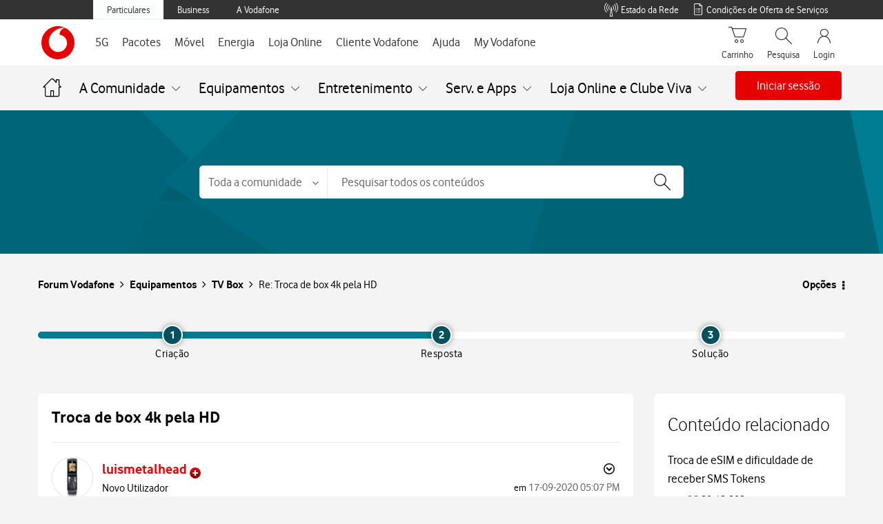

--- FILE ---
content_type: text/html;charset=UTF-8
request_url: https://forum.vodafone.pt/t5/TV-Box/Troca-de-box-4k-pela-HD/m-p/389633/highlight/true
body_size: 67307
content:
<!DOCTYPE html><html prefix="og: http://ogp.me/ns#" dir="ltr" lang="pt" class="no-js">
	<head>
	
	<title>
	Re: Troca de box 4k pela HD - Forum Vodafone
</title>
	
	
	
	
	
	<meta content="Não mudem para as novas VBOXES Este novo sistema VBOX é de fato um passo atrás." name="description"/><meta content="width=device-width, initial-scale=1.0, user-scalable=yes" name="viewport"/><meta content="2021-03-27T12:31:17+01:00" itemprop="dateModified"/><meta content="text/html; charset=UTF-8" http-equiv="Content-Type"/><link href="https://forum.vodafone.pt/t5/TV-Box/Troca-de-box-4k-pela-HD/m-p/389633#M5626" rel="canonical"/>
	<meta content="https://forum.vodafone.pt/t5/user/viewprofilepage/user-id/59963" property="article:author"/><meta content="article" property="og:type"/><meta content="https://forum.vodafone.pt/t5/TV-Box/Troca-de-box-4k-pela-HD/m-p/389633#M5626" property="og:url"/><meta content="TV Box" property="article:section"/><meta content="Não mudem para as novas VBOXES   Este novo sistema VBOX é de fato um passo atrás. " property="og:description"/><meta content="2020-09-30T21:49:54.415Z" property="article:published_time"/><meta content="2021-03-27T12:31:17+01:00" property="article:modified_time"/><meta content="Re: Troca de box 4k pela HD" property="og:title"/>
	
	
		<link class="lia-link-navigation hidden live-links" title="tópico Re: Troca de box 4k pela HD na TV Box" type="application/rss+xml" rel="alternate" id="link" href="/vodafonept/rss/message?board.id=box&amp;message.id=5626"></link>
	

	
	
<style type="text/css">@charset "UTF-8";html{font-family:sans-serif;-ms-text-size-adjust:100%;-webkit-text-size-adjust:100%}body{margin:0}footer,nav,section{display:block}a{background-color:transparent}h1{font-size:2em;margin:.67em 0}small{font-size:80%}img{border:0}button,input,select{color:inherit;font:inherit;margin:0}button{overflow:visible}button,select{text-transform:none}button,input[type=submit]{-webkit-appearance:button}button::-moz-focus-inner,input::-moz-focus-inner{border:0;padding:0}input{line-height:normal}*{-webkit-box-sizing:border-box;-moz-box-sizing:border-box;box-sizing:border-box}:after,:before{-webkit-box-sizing:border-box;-moz-box-sizing:border-box;box-sizing:border-box}html{font-size:10px}body{font-family:Vodafone,sans-serif;font-size:16px;line-height:1.71428571;color:#000;background-color:#f4f4f4}button,input,select{font-family:inherit;font-size:inherit;line-height:inherit}a{color:#e60000;text-decoration:none}img{vertical-align:middle}.lia-message-body img,.lia-message-body-content img{display:block;max-width:100%;height:auto}h1,h2{font-family:Vodafone,sans-serif;font-weight:300;line-height:1.2;color:inherit}h1,h2{margin-top:27px;margin-bottom:13.5px}h1{font-size:28px}h2{font-size:24px}p{margin:0 0 13.5px}small{font-size:100%}ul{margin-top:0;margin-bottom:13.5px}ul ul{margin-bottom:0}.lia-content ul,.lia-list-standard{padding-left:0;list-style:none}.lia-list-standard-inline{padding-left:0;list-style:none;margin-left:-5px}.lia-list-standard-inline>li{display:inline-block;padding-left:5px;padding-right:5px}.lia-content{margin-right:auto;margin-left:auto;padding-left:15px;padding-right:15px}.lia-content:after,.lia-content:before{content:" ";display:table}.lia-content:after{clear:both}.lia-quilt-row{margin-left:-15px;margin-right:-15px}.lia-quilt-row:after,.lia-quilt-row:before{content:" ";display:table}.lia-quilt-row:after{clear:both}.lia-quilt-column-06,.lia-quilt-column-08,.lia-quilt-column-16,.lia-quilt-column-18,.lia-quilt-column-24{position:relative;min-height:1px;padding-left:15px;padding-right:15px}@media (min-width:992px){.lia-quilt-column-06,.lia-quilt-column-08,.lia-quilt-column-16,.lia-quilt-column-18,.lia-quilt-column-24{float:left}.lia-quilt-column-06{width:25%}.lia-quilt-column-08{width:33.33333333%}.lia-quilt-column-16{width:66.66666667%}.lia-quilt-column-18{width:75%}.lia-quilt-column-24{width:100%}}.lia-content input[type=text],.lia-content select,.lia-form-type-text{display:block;width:100%;height:40px;padding:6px 12px;font-size:16px;line-height:1.71428571;color:#000;background-color:#f4f4f4;background-image:none;border:1px solid #c4c4c4;border-radius:2px;-webkit-box-shadow:inset 0 1px 1px rgba(0,0,0,.075);box-shadow:inset 0 1px 1px rgba(0,0,0,.075)}.lia-content input[type=text]::-moz-placeholder,.lia-content select::-moz-placeholder,.lia-form-type-text::-moz-placeholder{color:#a9a9a9;opacity:1}.lia-content input[type=text]:-ms-input-placeholder,.lia-content select:-ms-input-placeholder,.lia-form-type-text:-ms-input-placeholder{color:#a9a9a9}.lia-content input[type=text]::-webkit-input-placeholder,.lia-content select::-webkit-input-placeholder,.lia-form-type-text::-webkit-input-placeholder{color:#a9a9a9}[disabled].lia-form-type-text{background-color:#e8e8e8;opacity:1}.lia-menu-navigation-wrapper{position:relative}.lia-menu-dropdown-items{position:absolute;top:100%;left:0;z-index:1000;display:none;float:left;min-width:160px;padding:5px 0;margin:2px 0 0;list-style:none;font-size:16px;text-align:left;background-color:#fff;border:1px solid #ccc;border:1px solid #d1d1d1;border-radius:4px;-webkit-box-shadow:0 6px 12px rgba(0,0,0,.175);box-shadow:0 6px 12px rgba(0,0,0,.175);background-clip:padding-box}.lia-menu-dropdown-items>li a{display:block;padding:3px 20px;clear:both;font-weight:400;line-height:1.71428571;color:#000;white-space:nowrap}.lia-breadcrumb>.lia-list-standard-inline{padding:15px 15px;margin-bottom:27px;list-style:none;background-color:transparent;border-radius:4px}.lia-breadcrumb>.lia-list-standard-inline>li{display:inline-block}.lia-breadcrumb>.lia-list-standard-inline>li+li:before{content:">\00a0";padding:0 5px;color:#a1a1a1}.lia-paging-full{display:inline-block;padding-left:0;margin:27px 0;border-radius:4px}.lia-paging-full>li{display:inline}.lia-paging-full>li>a{position:relative;float:left;padding:6px 12px;line-height:1.71428571;text-decoration:none;color:#000;background-color:transparent;border:1px solid transparent;margin-left:-1px}.lia-paging-full>li:first-child>a{margin-left:0;border-bottom-left-radius:4px;border-top-left-radius:4px}.lia-paging-full>li:last-child>a{border-bottom-right-radius:4px;border-top-right-radius:4px}.lia-panel-tooltip-wrapper{position:absolute;top:0;left:0;z-index:1060;display:none;max-width:276px;padding:1px;font-family:Vodafone,sans-serif;font-style:normal;font-weight:400;letter-spacing:normal;line-break:auto;line-height:1.71428571;text-align:left;text-align:start;text-decoration:none;text-shadow:none;text-transform:none;white-space:normal;word-break:normal;word-spacing:normal;word-wrap:normal;font-size:16px;background-color:#fff;background-clip:padding-box;border:1px solid #ccc;border:1px solid rgba(0,0,0,.2);border-radius:6px;-webkit-box-shadow:0 5px 10px rgba(0,0,0,.2);box-shadow:0 5px 10px rgba(0,0,0,.2)}.lia-panel-tooltip-wrapper.lia-tooltip-pos-bottom-left{margin-top:10px}.lia-panel-tooltip-wrapper .content{padding:9px 14px}.lia-panel-tooltip-wrapper>.lia-tooltip-arrow,.lia-panel-tooltip-wrapper>.lia-tooltip-arrow:after{position:absolute;display:block;width:0;height:0;border-color:transparent;border-style:solid}.lia-panel-tooltip-wrapper>.lia-tooltip-arrow{border-width:11px}.lia-panel-tooltip-wrapper>.lia-tooltip-arrow:after{border-width:10px;content:""}.lia-panel-tooltip-wrapper.lia-tooltip-pos-bottom-left>.lia-tooltip-arrow{left:50%;margin-left:-11px;border-top-width:0;border-bottom-color:#999;border-bottom-color:rgba(0,0,0,.25);top:-11px}.lia-panel-tooltip-wrapper.lia-tooltip-pos-bottom-left>.lia-tooltip-arrow:after{content:" ";top:1px;margin-left:-10px;border-top-width:0;border-bottom-color:#fff}@-ms-viewport{width:device-width}@font-face{font-family:FontAwesome;src:url('/html/assets/fonts/fontawesome-webfont.eot?v=4.3.0');src:url('/html/assets/fonts/fontawesome-webfont.eot?#iefix&v=4.3.0') format('embedded-opentype'),url('/html/assets/fonts/fontawesome-webfont.woff2?v=4.3.0') format('woff2'),url('/html/assets/fonts/fontawesome-webfont.woff?v=4.3.0') format('woff'),url('/html/assets/fonts/fontawesome-webfont.ttf?v=4.3.0') format('truetype'),url('/html/assets/fonts/fontawesome-webfont.svg?v=4.3.0#fontawesomeregular') format('svg');font-weight:400;font-style:normal}.lia-fa{display:inline-block;font:normal normal normal 16px/1 FontAwesome;font-size:inherit;text-rendering:auto;-webkit-font-smoothing:antialiased;-moz-osx-font-smoothing:grayscale;transform:translate(0,0)}.lia-fa-list:before{content:"\f03a"}.lia-quilt-column-side-content>.lia-quilt-column-alley-right{display:-webkit-box;display:-ms-flexbox;display:-webkit-flex;display:flex;-webkit-box-flex:1 auto;-webkit-flex:1 auto;-ms-flex:1 auto;flex:1 auto;-webkit-flex-wrap:wrap;-ms-flex-wrap:wrap;flex-wrap:wrap;justify-content:space-between}.lia-a11y .lia-hidden-aria-visibile{position:absolute;overflow:hidden;clip:rect(0 0 0 0);height:1px;width:1px;margin:-1px;padding:0;border:0}.lia-list-standard-inline{margin-bottom:0}@media screen and (max-width:991px){body{position:relative;width:100%}}.lia-list-standard{margin-bottom:0}.lia-content{min-width:320px}.lia-page>center{text-align:left}.lia-content{padding-left:0;padding-right:0}.lia-quilt-row{margin-left:0;margin-right:0}@media screen and (max-width:991px){.lia-quilt-row>.lia-quilt-column{padding-left:0;padding-right:0}}.lia-quilt-row>.lia-quilt-column:first-child{padding-left:0}.lia-quilt-row>.lia-quilt-column:last-child{padding-right:0}@media screen and (min-width:992px){.lia-top-quilt>.lia-quilt-row-main>.lia-quilt-column{padding-left:15px;padding-right:15px}.lia-top-quilt>.lia-quilt-row-main>.lia-quilt-column:first-child{padding-left:30px}.lia-top-quilt>.lia-quilt-row-main>.lia-quilt-column:last-child{padding-right:30px}}.lia-top-quilt>.lia-quilt-row-main>.lia-quilt-column>.lia-quilt-column-alley{margin-bottom:30px}@media screen and (max-width:991px){.lia-top-quilt>.lia-quilt-row-main>.lia-quilt-column>.lia-quilt-column-alley{margin-bottom:15px}}@media screen and (max-width:767px){.lia-top-quilt>.lia-quilt-row-main>.lia-quilt-column>.lia-quilt-column-alley{margin-bottom:0;margin-top:0}}.lia-top-quilt>.lia-quilt-row-footer{background-color:#f4f4f4;border-top:1px solid #c4c4c4;margin-top:-1px}.lia-mark-empty.lia-quilt-column-single{display:none}.ForumTopicPage .lia-quilt-row-main>.lia-quilt-column-single>.lia-quilt-column-alley{background-color:inherit;padding:0}.hidden,.lia-hidden,.lia-js-hidden{display:none!important}.lia-message-body,.lia-message-body-content,.lia-message-subject,.lia-panel .lia-panel-heading-bar-title,.message-subject{white-space:normal;word-break:break-word;word-wrap:break-word}.lia-mark-empty{display:none}.lia-quilt-column-feedback.lia-quilt-column{min-height:0}.UserAvatar>img{border-radius:50%;height:40px;object-fit:cover;width:40px;max-width:none;box-shadow:0 0 1px 0 #c4c4c4 inset,0 0 1px 0 #c4c4c4}.lia-breadcrumb{margin-bottom:10px}.lia-breadcrumb>.lia-list-standard-inline{margin-bottom:0;margin-left:0}@media screen and (max-width:767px){.lia-breadcrumb>.lia-list-standard-inline>.crumb{display:none}.lia-breadcrumb>.lia-list-standard-inline>.crumb:nth-last-of-type(3){display:inline-block}.lia-breadcrumb>.lia-list-standard-inline>.crumb:nth-last-of-type(3):before{display:none}.lia-breadcrumb>.lia-list-standard-inline>.crumb:nth-last-of-type(3)>.lia-link-navigation:before{color:#000;content:"\f104";display:inline-block;font:normal normal normal 20px/1 FontAwesome;font-size:20px;-moz-osx-font-smoothing:grayscale;-webkit-font-smoothing:antialiased;margin-right:4px;text-rendering:auto;transform:translate(0,0)}.lia-breadcrumb>.lia-list-standard-inline>.crumb:nth-last-of-type(3)>.lia-link-navigation:before{margin-right:16px;vertical-align:top}}.lia-breadcrumb>.lia-list-standard-inline>li{padding-left:0;padding-right:0}.lia-breadcrumb>.lia-list-standard-inline>li+li:before{padding-left:5px;padding-right:0}.lia-breadcrumb>.lia-list-standard-inline>.lia-breadcrumb-seperator{display:none}.lia-breadcrumb .final-crumb{font-weight:bolder}.lia-breadcrumb{margin-bottom:0;margin-left:-10px}.lia-breadcrumb>.lia-list-standard-inline{padding-left:0;padding-right:10px}.lia-breadcrumb .lia-link-navigation{line-height:23px;padding-left:10px;padding-right:10px}.lia-breadcrumb .final-crumb{font-weight:400}.lia-button{display:inline-block;margin-bottom:0;font-weight:400;text-align:center;vertical-align:middle;touch-action:manipulation;background-image:none;border:1px solid transparent;white-space:nowrap;padding:6px 12px;font-size:16px;line-height:26px;border-radius:4px}.lia-button[disabled]{opacity:.3;-webkit-box-shadow:none;box-shadow:none}.lia-button-wrapper .lia-button{min-width:120px}.lia-button-secondary{color:#fff;background-color:#747474;border-color:#747474}.lia-button-secondary:after,.lia-button-secondary:before{color:#fff}.lia-button-primary.lia-button-primary{color:#fff;background-color:#e60000;border-color:#e60000}.lia-button-primary.lia-button-primary:after,.lia-button-primary.lia-button-primary:before{color:#fff}.lia-button-primary.lia-button-primary[disabled]{background-color:#e60000;border-color:#e60000}.lia-button{border-radius:4px}.lia-button-primary{padding-left:25px;padding-right:25px}.lia-panel-message .lia-action-reply.reply-action-link{color:#e60000;background-color:transparent;border-color:#e60000}.lia-panel-message .lia-action-reply.reply-action-link:after,.lia-panel-message .lia-action-reply.reply-action-link:before{color:#e60000}.lia-panel-message .lia-button-secondary{color:#3e3e3e;background-color:transparent;border-color:#a1a1a1}.lia-panel-message .lia-button-secondary:after,.lia-panel-message .lia-button-secondary:before{color:#3e3e3e}.lia-menu-dropdown-items>li>.lia-link-disabled{clear:both;display:block;font-weight:400;line-height:1.71428571;padding:3px 20px;white-space:nowrap}.lia-menu-dropdown-items>li>.lia-link-disabled{color:#ccc}.lia-menu-dropdown-items .lia-separator{height:1px;margin:12.5px 0;overflow:hidden;background-color:#c4c4c4;display:block;padding:0}.default-menu-option{display:inline-block;margin-bottom:0;font-weight:400;text-align:center;vertical-align:middle;touch-action:manipulation;background-image:none;border:1px solid transparent;white-space:nowrap;padding:6px 12px;font-size:16px;line-height:26px;border-radius:4px;color:#3e3e3e;background-color:#e8e8e8;border-color:#e8e8e8;min-width:0}.default-menu-option:after,.default-menu-option:before{color:#3e3e3e}.default-menu-option:after{color:#000;content:"\f0d7";display:inline-block;font:normal normal normal 16px/1 FontAwesome;font-size:16px;font-size:inherit;-moz-osx-font-smoothing:grayscale;-webkit-font-smoothing:antialiased;line-height:1.71428571;margin-left:4px;text-rendering:auto;transform:translate(0,0)}.lia-menu-dropdown-items{margin-top:0;top:98%}.lia-menu-dropdown-items>li>.lia-link-disabled{color:#717171}.lia-menu-navigation-wrapper{display:inline-block}.user-navigation-settings-drop-down{display:none}.lia-message-view-display .default-menu-option{font:0/0 a;text-shadow:none;background-color:transparent;border-color:transparent;padding-left:6px;padding-right:6px}.lia-message-view-display .default-menu-option:before{color:#000;content:'';display:inline-block;font:normal normal normal 18px/1 FontAwesome;font-size:18px;-moz-osx-font-smoothing:grayscale;-webkit-font-smoothing:antialiased;line-height:27px;text-rendering:auto;transform:translate(0,0)}.lia-message-view-display .default-menu-option:before{background:url("data:image/svg+xml;charset=utf8,%3Csvg viewBox='0 0 10 26' xmlns='http://www.w3.org/2000/svg'%3E%3Cg fill=' %23000 ' fill-rule='evenodd'%3E%3Ccircle cx='5' cy='5' r='2.5'/%3E%3Ccircle cx='5' cy='13' r='2.5'/%3E%3Ccircle cx='5' cy='21' r='2.5'/%3E%3C/g%3E%3C/svg%3E") center no-repeat;background-size:18px 18px;content:'';height:100%;padding:9px;width:100%}.lia-message-view-display .default-menu-option:after{display:none}@media screen and (max-width:767px){.lia-message-view-display .default-menu-option{font:0/0 a;text-shadow:none;margin-top:0}.lia-message-view-display .default-menu-option:before{color:#000;content:'';display:inline-block;font:normal normal normal 18px/1 FontAwesome;font-size:18px;-moz-osx-font-smoothing:grayscale;-webkit-font-smoothing:antialiased;line-height:27px;text-rendering:auto;transform:translate(0,0)}.lia-message-view-display .default-menu-option:before{background:url("data:image/svg+xml;charset=utf8,%3Csvg viewBox='0 0 10 26' xmlns='http://www.w3.org/2000/svg'%3E%3Cg fill=' %23000 ' fill-rule='evenodd'%3E%3Ccircle cx='5' cy='5' r='2.5'/%3E%3Ccircle cx='5' cy='13' r='2.5'/%3E%3Ccircle cx='5' cy='21' r='2.5'/%3E%3C/g%3E%3C/svg%3E") center no-repeat;background-size:18px 18px;content:'';height:100%;padding:9px;width:100%}}.lia-menu-dropdown-items{margin-top:0;border-radius:2px}.lia-content input[type=text]::-moz-placeholder,.lia-content select::-moz-placeholder,.lia-form-type-text::-moz-placeholder{color:#a9a9a9;opacity:1;font-weight:300}.lia-content input[type=text]:-ms-input-placeholder,.lia-content select:-ms-input-placeholder,.lia-form-type-text:-ms-input-placeholder{color:#a9a9a9;font-weight:300}.lia-content input[type=text]::-webkit-input-placeholder,.lia-content select::-webkit-input-placeholder,.lia-form-type-text::-webkit-input-placeholder{color:#a9a9a9;font-weight:300}@media screen and (max-width:991px){.lia-content input[type=text],.lia-content select,.lia-form-type-text{font-size:16px!important}}.lia-content select{max-width:100%;white-space:nowrap}@media screen and (max-width:767px){.help-icon{font-size:18px}}.lia-fa{color:#000}.lia-fa.lia-img-icon-help:before{content:"\f05a"}.lia-fa.lia-img-icon-list-separator-breadcrumb:before{content:"\f105"}.lia-button-image-kudos.lia-button{border:0;margin:0;padding:0;touch-action:initial}.lia-button-image-kudos .kudos-count-link{display:inline-block;margin-bottom:0;font-weight:400;text-align:center;vertical-align:middle;touch-action:manipulation;background-image:none;border:1px solid transparent;white-space:nowrap;padding:6px 12px;font-size:16px;line-height:26px;border-radius:4px;color:#fff;background-color:#747474;border-color:#747474}.lia-button-image-kudos .kudos-count-link.lia-link-disabled{opacity:.3;-webkit-box-shadow:none;box-shadow:none}.lia-button-image-kudos .kudos-count-link:after,.lia-button-image-kudos .kudos-count-link:before{color:#fff}.lia-button-image-kudos .kudos-count-link.lia-link-disabled{background-color:#747474;border-color:#747474}.lia-button-image-kudos .kudos-link{display:inline-block;margin-bottom:0;font-weight:400;text-align:center;vertical-align:middle;touch-action:manipulation;background-image:none;border:1px solid transparent;white-space:nowrap;padding:6px 12px;font-size:16px;line-height:26px;border-radius:4px;color:#fff;background-color:#747474;border-color:#747474;line-height:1.71428571;z-index:2}.lia-button-image-kudos .kudos-link:after,.lia-button-image-kudos .kudos-link:before{color:#fff}.lia-button-image-kudos-horizontal{display:inline-table}.lia-button-image-kudos-horizontal>.lia-button-image-kudos-count,.lia-button-image-kudos-horizontal>.lia-button-image-kudos-give{display:table-cell}.lia-button-image-kudos-horizontal .kudos-count-link{border-bottom-right-radius:0;border-top-right-radius:0;border-right:0}.lia-button-image-kudos-horizontal .kudos-link{border-bottom-left-radius:0;border-top-left-radius:0}.lia-button-image-kudos-horizontal .kudos-link:before{display:inline-block;font:normal normal normal 16px/1 FontAwesome;font-size:inherit;text-rendering:auto;-webkit-font-smoothing:antialiased;-moz-osx-font-smoothing:grayscale;transform:translate(0,0);content:"\f087"}.lia-button-image-kudos .kudos-count-link{color:#e60000}.lia-button-image-kudos .kudos-count-link,.lia-button-image-kudos .kudos-count-link.lia-link-disabled{background-color:transparent;border:0;box-shadow:none;opacity:1}.lia-button-image-kudos .kudos-count-link.lia-link-disabled{color:#000}.lia-button-image-kudos .kudos-link{border-bottom-left-radius:4px;border-bottom-right-radius:4px;border-top-left-radius:4px;border-top-right-radius:4px}.lia-button-image-kudos-horizontal>.lia-button-image-kudos-count,.lia-button-image-kudos-horizontal>.lia-button-image-kudos-give{float:right}.lia-button-image-kudos-horizontal .kudos-link{background-color:transparent;border:1px solid #e60000}.lia-button-image-kudos-horizontal .kudos-link:after,.lia-button-image-kudos-horizontal .kudos-link:before{color:#e60000}.lia-menu-bar{margin-bottom:10px}.lia-menu-bar:after,.lia-menu-bar:before{content:" ";display:table}.lia-menu-bar:after{clear:both}.lia-menu-bar-buttons{float:left}.lia-menu-bar{margin-bottom:20px}@media screen and (max-width:991px){.lia-menu-bar{margin-bottom:10px;margin-top:10px}}.lia-menu-bar .lia-menu-bar-buttons{display:inline;float:none}.lia-menu-bar .lia-paging-full-wrapper{float:right}@media screen and (max-width:767px){.lia-menu-bar .lia-paging-full-wrapper{float:none;text-align:center}}@media screen and (max-width:767px){.lia-menu-bar-bottom .lia-paging-full-wrapper{float:none;text-align:center}}.lia-paging-full-wrapper{overflow:hidden}@media screen and (max-width:767px){.lia-paging-full-wrapper{text-align:center}}.lia-paging-full{float:right;font-size:0;margin:0}@media screen and (max-width:767px){.lia-paging-full{float:none}}.lia-paging-full .lia-link-navigation{font-size:16px}@media screen and (max-width:767px){.lia-menu-bar-bottom .lia-paging-full-wrapper{text-align:center}.lia-menu-bar-bottom .lia-paging-full{float:none}}.lia-paging-page-arrow{display:none}.lia-paging-full{vertical-align:top}.lia-paging-full .lia-link-navigation{font-weight:300;padding-left:12px;padding-right:12px}@media screen and (max-width:991px){.lia-paging-page-next .lia-paging-page-link,.lia-paging-page-previous .lia-paging-page-link{display:none}}@media screen and (max-width:991px){.lia-paging-page-previous.lia-paging-page-listing .lia-paging-page-link{display:inline-block}}.lia-paging-page-next>.lia-link-navigation:after,.lia-paging-page-next>.lia-link-navigation:before,.lia-paging-page-previous>.lia-link-navigation:after,.lia-paging-page-previous>.lia-link-navigation:before{vertical-align:baseline}.lia-paging-page-next>.lia-link-navigation,.lia-paging-page-previous>.lia-link-navigation{background-color:transparent;border-color:transparent;text-decoration:none}.lia-paging-page-next>.lia-link-navigation:after{color:inherit;content:"\f105";display:inline-block;font:normal normal normal 16px/1 FontAwesome;font-size:16px;font-size:inherit;-moz-osx-font-smoothing:grayscale;-webkit-font-smoothing:antialiased;margin-left:4px;text-rendering:auto;transform:translate(0,0)}.lia-paging-page-next>.lia-link-navigation:after{font-weight:400}.lia-paging-page-previous>.lia-link-navigation:before{color:inherit;content:"\f104";display:inline-block;font:normal normal normal 16px/1 FontAwesome;font-size:16px;font-size:inherit;-moz-osx-font-smoothing:grayscale;-webkit-font-smoothing:antialiased;margin-right:4px;text-rendering:auto;transform:translate(0,0)}.lia-paging-page-previous>.lia-link-navigation:after{font-weight:400}.lia-paging-page-listing.lia-paging-page-previous>.lia-link-navigation:before{display:none}.lia-message-view-display,.lia-panel,.lia-panel-message{-webkit-box-shadow:0 1px 1px rgba(0,0,0,.05);box-shadow:0 1px 1px rgba(0,0,0,.05);background-color:#f4f4f4;border:1px solid #d1d1d1;border-radius:4px;margin-bottom:27px}.lia-panel-content{display:block;max-width:100%;height:auto;padding:20px}.lia-panel-content:after,.lia-panel-content:before{content:" ";display:table}.lia-panel-content:after{clear:both}.lia-panel .lia-panel-heading-bar{border-top-right-radius:3px;border-top-left-radius:3px;background-color:#f4f4f4;border-bottom:1px solid transparent;border-color:#d1d1d1;color:#000;padding:8.5px 15px}.lia-panel .lia-panel-heading-bar-title{color:inherit;font-size:16px;margin-bottom:0;margin-top:0}.lia-panel .lia-panel-heading-bar{padding-right:35px}.lia-panel-content{padding-top:0}.lia-message-view-display{display:block;max-width:100%;height:auto;padding:20px}.lia-panel-message>.lia-message-view-wrapper>.lia-message-view-display{border:0;margin-bottom:0}.lia-panel{background-color:#f4f4f4;border:0;border-radius:4px;box-shadow:none;position:relative}.lia-quilt-column-side-content .lia-panel{background-color:#f4f4f4}.lia-panel .lia-panel-content{padding-top:10px}.lia-panel .lia-panel-heading-bar{border-bottom:1px solid #c4c4c4}.lia-panel .lia-panel-heading-bar-title{line-height:1.71428571}.lia-panel-tooltip-wrapper{margin:20px;max-width:276px;padding:0;position:relative;width:276px}.lia-panel-tooltip-wrapper.lia-content{min-width:0}.lia-panel-tooltip-wrapper.lia-tooltip-pos-bottom-left{margin-left:25px}.lia-panel-tooltip-wrapper .content{max-width:100%;padding:20px}.lia-slide-menu-trigger{background-color:transparent;border:0;padding:0}.lia-panel .lia-panel-heading-bar-title{font-size:16px;font-weight:300;line-height:1.2}.lia-message-body,.lia-message-body-content{font-size:16px;font-weight:400;line-height:1.71428571}.lia-message-subject,.message-subject{color:#000;font-size:20px;line-height:1.33333333}.lia-content h1,.lia-content h2{margin:0}.message-subject{display:inline}.MessageSubjectIcons .lia-message-subject{display:inline}.lia-message-body a,.lia-message-body-content a{color:#e60000;text-decoration:underline}.lia-message-posted-on{color:#747474}.lia-message-dates{color:#747474}.lia-text{margin-bottom:10px}.lia-user-name,.local-date,.local-time{white-space:nowrap}.lia-panel .lia-panel-heading-bar-title{font-size:18px}.lia-message-author-rank{font-size:16px;font-weight:300}.lia-message-body,.lia-message-body-content{font-size:16px;font-weight:400;line-height:1.71428571}.UserName .login-bold,.lia-user-name .login-bold{font-weight:700}.lia-user-name-link{font-weight:400}.lia-message-author-rank{overflow:hidden;text-overflow:ellipsis;white-space:nowrap;display:inline-block;text-transform:none;vertical-align:middle}.lia-user-avatar-message{width:60px}.lia-progress{background-clip:padding-box;background-color:#b3ecff;display:block;height:3px;overflow:hidden;position:relative;width:100%;z-index:200}.lia-progress .lia-progress-indeterminate{background-color:#146cac}.lia-progress .lia-progress-indeterminate:before{-webkit-animation:indeterminate 2.1s cubic-bezier(.65,.815,.735,.395) infinite;-o-animation:indeterminate 2.1s cubic-bezier(.65,.815,.735,.395) infinite;animation:indeterminate 2.1s cubic-bezier(.65,.815,.735,.395) infinite;background-color:inherit;bottom:0;content:'';left:0;position:absolute;top:0;will-change:left,right}.lia-progress .lia-progress-indeterminate:after{-webkit-animation:indeterminate-short 2.1s cubic-bezier(.165,.84,.44,1) infinite;-o-animation:indeterminate-short 2.1s cubic-bezier(.165,.84,.44,1) infinite;animation:indeterminate-short 2.1s cubic-bezier(.165,.84,.44,1) infinite;-webkit-animation-delay:1.15s;animation-delay:1.15s;background-color:inherit;bottom:0;content:'';left:0;position:absolute;top:0;will-change:left,right}@-webkit-keyframes indeterminate{0%{left:-35%;right:100%}60%{left:100%;right:-90%}100%{left:100%;right:-90%}}@-moz-keyframes indeterminate{0%{left:-35%;right:100%}60%{left:100%;right:-90%}100%{left:100%;right:-90%}}@-ms-keyframes indeterminate{0%{left:-35%;right:100%}60%{left:100%;right:-90%}100%{left:100%;right:-90%}}@keyframes indeterminate{0%{left:-35%;right:100%}60%{left:100%;right:-90%}100%{left:100%;right:-90%}}@-webkit-keyframes indeterminate-short{0%{left:-200%;right:100%}60%{left:107%;right:-8%}100%{left:107%;right:-8%}}@-moz-keyframes indeterminate-short{0%{left:-200%;right:100%}60%{left:107%;right:-8%}100%{left:107%;right:-8%}}@-ms-keyframes indeterminate-short{0%{left:-200%;right:100%}60%{left:107%;right:-8%}100%{left:107%;right:-8%}}@keyframes indeterminate-short{0%{left:-200%;right:100%}60%{left:107%;right:-8%}100%{left:107%;right:-8%}}.lia-component-quilt-header{background-color:#f4f4f4}.lia-slide-out-nav-menu{display:inline-block;vertical-align:top;white-space:normal}.lia-slide-out-nav-menu-title{font:0/0 a;color:transparent;text-shadow:none;background-color:transparent;border:0}.lia-slide-out-nav-menu-wrapper{padding-bottom:15px;padding-left:20px;padding-right:20px;padding-top:15px}.lia-slide-out-nav-menu-wrapper:before{color:#000;content:'';display:inline-block;font:normal normal normal 20px/1 FontAwesome;font-size:20px;-moz-osx-font-smoothing:grayscale;-webkit-font-smoothing:antialiased;text-rendering:auto;transform:translate(0,0)}.lia-slide-out-nav-menu-wrapper:before{background:url("data:image/svg+xml;charset=utf8,%3Csvg xmlns='http://www.w3.org/2000/svg' viewBox='0 -2 20 20'%3E%3Cpath fill=' %23000 ' fill-rule='evenodd' d='M0 0h20v3H0zm0 7h20v3H0zm0 7h20v3H0z'/%3E%3C/svg%3E") center no-repeat;background-size:20px 20px;content:'';height:100%;padding:10px;width:100%}.lia-slide-out-nav-menu-wrapper:before{display:block;vertical-align:middle}.UserNavigation .lia-user-avatar-message{height:30px;width:30px}.lia-header-actions .lia-component-users-widget-menu,.lia-header-actions .lia-header-nav-component-widget,.lia-header-actions .lia-search-toggle,.lia-header-actions>.lia-component-help-action-faq,.lia-header-actions>.login-link{float:right;line-height:30px;padding:10px 20px}@media screen and (max-width:767px){.lia-header-actions .lia-component-users-widget-menu,.lia-header-actions .lia-header-nav-component-widget,.lia-header-actions .lia-search-toggle,.lia-header-actions>.lia-component-help-action-faq,.lia-header-actions>.login-link{height:50px;line-height:30px;margin:0;text-align:center;white-space:nowrap;width:25%}}.lia-header-actions .lia-header-nav-component-widget{padding:0}.lia-header-actions .lia-header-nav-component-widget .lia-notification-feed-page-link,.lia-header-actions .lia-header-nav-component-widget .private-notes-link{display:block;padding:10px 20px}.lia-header-actions .lia-header-nav-component-widget .lia-notification-feed-page-link:before,.lia-header-actions .lia-header-nav-component-widget .private-notes-link:before{line-height:30px}.SearchForm.lia-form-inline{display:table;width:100%}.lia-search-input-wrapper{display:table-cell;vertical-align:top;width:100%}.lia-search-input-user.lia-search-input-user.lia-search-input-user,.search-input.search-input.search-input{font-size:16px;height:46px;padding-left:46px;width:100%}.lia-search-input-user.lia-search-input-user.lia-search-input-user::-ms-clear,.search-input.search-input.search-input::-ms-clear{display:none}.search-input.search-input.search-input{border-bottom-left-radius:0;border-top-left-radius:0}@media screen and (max-width:767px){.search-input.search-input.search-input{border-left:0;border-radius:0}}.lia-button-wrapper-searchForm-action .lia-button-searchForm-action{background-color:transparent;background-image:url("data:image/svg+xml;charset=utf8,%3Csvg xmlns='http://www.w3.org/2000/svg' viewBox='0 0 21.4 21'%3E%3Cg fill=' %23000 ' fill-rule='evenodd' stroke=' %23000 '%3E%3Ccircle cx='8' cy='8' r='7.5' fill='none' /%3E%3Cpath d='M14.24 13.15l6.85 6.17c.38.35.4.94.05 1.34-.34.4-.94.43-1.33.07l-6.9-6.2c.48-.4.92-.85 1.32-1.38z'/%3E%3C/g%3E%3C/svg%3E");background-position:center;background-repeat:no-repeat;background-size:22px;border:0;height:46px;min-width:0;position:absolute;text-indent:-9999px;width:46px;z-index:3}.lia-button-wrapper-searchForm-action .lia-button-searchForm-action{background-color:transparent;border:0;border-color:transparent;box-shadow:none}.lia-search-granularity-wrapper{border-bottom-left-radius:2px;border-top-left-radius:2px;background-color:#e8e8e8;display:block;position:relative}.lia-search-granularity-wrapper:before{color:#000;content:"\f107";display:inline-block;font:normal normal normal 16px/1 FontAwesome;font-size:16px;font-size:inherit;-moz-osx-font-smoothing:grayscale;-webkit-font-smoothing:antialiased;margin-right:4px;text-rendering:auto;transform:translate(0,0)}.lia-search-granularity-wrapper:before{font-size:16px;margin-right:0;position:absolute;right:12px;top:15px;z-index:3}.lia-search-granularity-wrapper .lia-search-form-granularity{-webkit-appearance:none;-moz-appearance:none;appearance:none;border-bottom-right-radius:0;border-top-right-radius:0;background-color:transparent;border-right:0;box-shadow:none;display:table-cell;height:46px;line-height:1.71428571;padding-right:36px;position:relative;vertical-align:top;width:auto;z-index:4}.lia-search-granularity-wrapper .lia-search-form-granularity::-ms-expand{display:none}@media screen and (max-width:767px){.lia-search-granularity-wrapper .lia-search-form-granularity{display:none}}.lia-search-granularity-wrapper .lia-search-form-granularity:-moz-focusring{color:transparent;text-shadow:0 0 0 #000}.lia-cancel-search{display:inline-block;margin-bottom:0;font-weight:400;text-align:center;vertical-align:middle;touch-action:manipulation;background-image:none;border:1px solid transparent;white-space:nowrap;padding:6px 12px;font-size:16px;line-height:26px;border-radius:4px;border:1px solid #c4c4c4;border-left:0;border-radius:0;border-right:0;height:46px;padding-bottom:10px;padding-top:10px}@media screen and (min-width:767px){.lia-cancel-search{display:none}}.do-you-mean-link,.search-instead-for-link,.show-results-for-link{font-style:italic}.do-you-mean-link,.search-instead-for-link{font-weight:700}.spell-check-showing-result{font-size:16px;margin-bottom:2px}.spell-check-do-you-mean,.spell-check-search-instead,.spell-check-showing-result{display:none}.lia-component-quilt-header .lia-component-common-widget-search-form{padding-bottom:20px}@media screen and (max-width:767px){.lia-component-quilt-header .lia-component-common-widget-search-form{float:right;padding:0}.lia-component-quilt-header .lia-component-common-widget-search-form .lia-form-inline.SearchForm{display:none}}@media screen and (max-width:767px){.lia-component-quilt-header .lia-component-common-widget-search-form .lia-search-form-granularity{display:none}}.lia-discussion-page-sub-section-header{color:#747474;font-size:20px;font-weight:300;padding-left:30px;padding-top:6px}.lia-quilt-column-side-content>.lia-quilt-column-alley-right>.lia-panel{width:100%}@media screen and (max-width:991px){.lia-quilt-column-side-content>.lia-quilt-column-alley-right>.lia-panel{justify-content:space-between;width:calc(50% - 7.5px)}}@media screen and (max-width:767px){.lia-quilt-column-side-content>.lia-quilt-column-alley-right>.lia-panel{display:block;width:100%}}.MessageSubjectIcons{display:inline}.lia-message-view-display{clear:both;position:relative;padding-bottom:20px;padding-left:0;padding-right:0;padding-top:20px}.lia-message-view-display .lia-message-subject{font-size:16px;line-height:1.2;margin-bottom:6px}.lia-message-view-display .lia-message-post-date{white-space:nowrap}.lia-message-actions:after,.lia-message-actions:before{content:" ";display:table}.lia-message-actions:after{clear:both}.lia-message-actions .lia-button{float:right;margin-left:.26em}.lia-message-body{overflow:auto}.lia-message-body,.lia-message-body-content{margin-bottom:10px}.lia-message-body p,.lia-message-body-content p{margin-bottom:0}@media screen and (max-width:991px){.lia-component-topic-message{margin-top:15px}}.lia-message-author-avatar{display:inline-block;float:none;padding-right:10px}@media screen and (max-width:767px){.lia-message-author-avatar{float:left}}.MessageInResponseTo.lia-component-in-response-to{position:absolute;top:18px;left:50px}@media screen and (max-width:767px){.MessageInResponseTo.lia-component-in-response-to{position:inherit;padding-left:50px}}.lia-message-view-forum-message{padding:0}.lia-message-view-forum-message .lia-menu-navigation-wrapper{position:absolute;right:-35px;top:-35px}@media screen and (max-width:767px){.lia-message-view-forum-message .lia-menu-navigation-wrapper{right:-15px;top:-15px}}.lia-message-view-forum-message .lia-message-subject{display:block;margin-bottom:20px}@media screen and (max-width:991px){.lia-message-view-forum-message .lia-message-subject{margin-top:0}}.lia-message-view-forum-message .lia-message-subject h2{color:#000;display:inline}.lia-message-view-forum-message .lia-message-subject h2{font-size:13px;font-weight:400}.lia-message-view-forum-message .lia-component-common-widget-date,.lia-message-view-forum-message .lia-component-post-date-last-edited{width:100%}.lia-message-view-forum-message .lia-component-post-date-last-edited .lia-component-common-widget-date{width:auto}.lia-message-view-forum-message .lia-rating-link-summary{font-size:16px;font-weight:700;vertical-align:middle}.lia-message-view-forum-message.lia-message-view-display{margin-bottom:0}.lia-message-view-forum-message.lia-message-view-display .lia-message-subject{display:inline-block;font-size:20px}.lia-threaded-detail-display-message-view .lia-thread-level-00{margin-left:0}@media screen and (max-width:767px){.lia-threaded-detail-display-message-view .lia-thread-level-00{margin-left:0}}.lia-threaded-detail-display-message-view .lia-thread-level-00.lia-message-view-forum-message-v5 .lia-panel-message{margin-bottom:5px}.lia-threaded-detail-display-message-view .lia-thread-level-00.lia-message-view-forum-message-v5 .lia-panel-message{margin-top:20px}@media screen and (max-width:767px){.lia-threaded-detail-display-message-view .lia-thread-level-00.lia-message-view-forum-message-v5{margin-top:20px}}.lia-inline-topic{display:flex;align-items:center;border:1px solid #c4c4c4;border-radius:4px;padding:10px 40px;margin-top:20px}.lia-inline-message-reply-prompt-wrapper{width:100%}.lia-inline-topic-not-allowed{width:100%;box-shadow:none;border:none;font-size:16px;padding:6px 0}.lia-inline-topic-not-allowed{height:60px;background-color:transparent!important;font-size:16px}@media screen and (max-width:767px){.lia-inline-topic-not-allowed{display:none}}.lia-inline-topic-not-allowed-mobile{display:none}@media screen and (max-width:767px){.lia-inline-topic-not-allowed-mobile{display:inline-block;height:65px;background-color:transparent!important;font-size:16px!important;width:100%;box-shadow:none;border:none}}.lia-inline-topic-avatar{margin-right:12px}.lia-message-view-forum-message-v5 .lia-message-view-forum-message.lia-message-view-display .lia-message-subject{display:block;margin-bottom:0}.ForumTopicPage .lia-forum-topic-page-gte-5{margin:5px}.ForumTopicPage .lia-forum-topic-page-gte-5 .lia-forum-topic-page-reply-count{display:inline-block;padding-left:0;padding-right:30px}.ForumTopicPage .lia-forum-topic-page-gte-5 .lia-forum-topic-page-gte-5-pager{display:inline-block;float:right}@media screen and (max-width:767px){.ForumTopicPage .lia-forum-topic-page-gte-5 .lia-forum-topic-page-gte-5-pager{margin-top:0;margin-bottom:0;padding-top:6px}}.ForumTopicPage .lia-forum-topic-page-gte-5 .lia-forum-topic-message-gte-5 .lia-menu-navigation-wrapper,.ForumTopicPage .lia-forum-topic-page-gte-5 .lia-message-view-forum-message-v5 .lia-menu-navigation-wrapper{position:relative;top:0;right:0}.ForumTopicPage .lia-forum-topic-page-gte-5 .lia-forum-topic-message-gte-5 .lia-inline-message-reply-container,.ForumTopicPage .lia-forum-topic-page-gte-5 .lia-message-view-forum-message-v5 .lia-inline-message-reply-container{float:right;margin-left:.26em}.ForumTopicPage .lia-forum-topic-page-gte-5 .lia-forum-topic-message-gte-5 .lia-inline-message-reply-container .reply-action-link,.ForumTopicPage .lia-forum-topic-page-gte-5 .lia-message-view-forum-message-v5 .lia-inline-message-reply-container .reply-action-link{margin-bottom:0}.ForumTopicPage .lia-forum-topic-page-gte-5 .lia-forum-topic-message-gte-5 .lia-product-tag-list,.ForumTopicPage .lia-forum-topic-page-gte-5 .lia-message-view-forum-message-v5 .lia-product-tag-list{padding-bottom:10px}.ForumTopicPage .lia-forum-topic-page-gte-5 .lia-inline-message-editor-forums-gte5{margin-bottom:30px}.ForumTopicPage .lia-forum-topic-page-gte-5 .lia-inline-message-editor-forums-gte5 .lia-message-author-avatar{padding-right:0}@media screen and (max-width:767px){.ForumTopicPage .lia-forum-topic-page-gte-5 .lia-inline-message-editor-forums-gte5 .lia-inline-message-reply-wrapper .lia-inline-topic{padding:10px 20px}.ForumTopicPage .lia-forum-topic-page-gte-5 .lia-inline-message-editor-forums-gte5 .lia-inline-message-reply-wrapper .lia-inline-topic .lia-button-group{display:none}}.UserLoginPage .lia-header-actions .login-link{display:none}.lia-community-hero-icons{text-align:center;white-space:nowrap}.lia-community-hero-icons .lia-user-navigation-sign-in{text-align:center}.lia-community-hero-icons .lia-user-navigation-sign-in .lia-media-top-image-contributors .lia-media-image-contributor-avatar-wrapper,.lia-community-hero-icons .lia-user-navigation-sign-in .lia-user-avatar,.lia-media-top-image-contributors .lia-community-hero-icons .lia-user-navigation-sign-in .lia-media-image-contributor-avatar-wrapper{display:none}.lia-community-hero-icons .lia-user-navigation-sign-in .login-link{color:#fff;display:block}.lia-community-hero-icons .lia-user-navigation-sign-in .login-link:before{color:#fff;content:'';display:inline-block;font:normal normal normal 38px/1 FontAwesome;font-size:38px;-moz-osx-font-smoothing:grayscale;-webkit-font-smoothing:antialiased;text-rendering:auto;transform:translate(0,0)}[dir=rtl] .lia-community-hero-icons .lia-user-navigation-sign-in .login-link:before{-webkit-transform:scale(-1,1);-ms-transform:scale(-1,1);transform:scale(-1,1)}.lia-community-hero-icons .lia-user-navigation-sign-in .login-link:before{background:url("data:image/svg+xml;charset=utf8,%3Csvg xmlns='http://www.w3.org/2000/svg' viewBox='0 0 35 35'%3E%3Cg fill=' %23fff ' stroke=' %23fff '%3E%3Ccircle cx='17.6' cy='17.6' r='15' fill='none' stroke-width='2.1'/%3E%3Ccircle cx='17.6' cy='12.7' r='4'/%3E%3Cpath stroke-width='1.3' d='M12.4 25c-.2-.2-.4-.2-.4-.4 0-1 0-2 0-3 0-1.6 1.3-3.6 2.6-3.6 1.2.9 3 .9 3 .9s2.4-.1 3.1-.9c1.2.1 2.5 1.7 2.5 3.7 0 1 0 1.9 0 2.9 0 .3-.1.4-.3.5-1.7 1.5-9 1.5-10.6-.22z' stroke-linejoin='round'/%3E%3C/g%3E%3C/svg%3E") center no-repeat;background-size:38px 38px;content:'';height:100%;padding:19px;width:100%}.lia-community-hero-icons .lia-user-navigation-sign-in .login-link:before{display:block;height:38px;width:38px;opacity:.65}.lia-community-hero-icons .lia-user-navigation-sign-in .login-link:active,.lia-community-hero-icons .lia-user-navigation-sign-in .login-link:focus,.lia-community-hero-icons .lia-user-navigation-sign-in .login-link:hover{opacity:1;text-decoration:none}.lia-community-hero-icons .lia-user-navigation-sign-in .login-link:active:before,.lia-community-hero-icons .lia-user-navigation-sign-in .login-link:focus:before,.lia-community-hero-icons .lia-user-navigation-sign-in .login-link:hover:before{opacity:1}.lia-community-hero-icons .lia-component-notes-widget-summary-modern,.lia-community-hero-icons .lia-component-notificationfeed-widget-indicator,.lia-community-hero-icons .lia-component-users-widget-menu{display:inline-block;float:none;margin-right:0;position:relative;vertical-align:top}.lia-community-hero-icons .lia-notification-feed-page-link:before,.lia-community-hero-icons .private-notes-link:before{color:#fff;font-size:24px;margin-right:0}.lia-community-hero-icons .lia-component-users-widget-menu{padding-top:10px;margin-left:100px;margin-right:100px}@media screen and (max-width:767px){.lia-community-hero-icons .lia-component-users-widget-menu{margin-left:65px;margin-right:65px}}.lia-community-hero-icons .view-profile-link{color:#fff;padding-top:5px;text-decoration:none}.lia-message-view-hide-avatar .lia-user-avatar-message{display:none}.lia-message-list-for-query.lia-message-view-no-avatar .UserAvatar .lia-user-avatar-message{display:none}.lia-message-list-for-query .lia-message-view-syndication-message-view .UserAvatar .lia-user-avatar-message,.lia-message-list-for-query .lia-message-view-syndication-message-view-card .UserAvatar .lia-user-avatar-message{width:36px;height:36px;border-radius:50%;margin-right:16px}.lia-page>center{text-align:left}.lia-message-author-with-avatar{display:inline-block}.lia-component-common-widget-lithium-logo{float:right;margin:20px}.lia-powered-by-khoros-logo .lia-img-powered-by-khoros{width:90px}.lia-mentions-block .lia-list-standard.lia-mentions-user-list .lia-user-avatar-message{max-width:25px;max-height:25px}.lia-mentions-gte-v2-block .lia-list-standard.lia-mentions-gte-v2-result-list .lia-user-avatar-message{max-width:24px;max-height:24px}.lia-component-messages-column-message-product-and-avatar .UserAvatar .lia-user-avatar-message{max-height:55px;max-width:55px}@media screen and (max-width:767px){.lia-component-messages-column-message-product-and-avatar .UserAvatar .lia-user-avatar-message{max-height:44px;max-width:44px}}.lia-note-search .lia-user-avatar-message,.lia-notes-list .lia-user-avatar-message{height:25px;width:25px}.lia-notes-tab-message.lia-notes-tab-inbox .lia-user-avatar-message{height:40px;width:40px}.lia-product-display .lia-user-avatar-message{display:block;height:100%;position:relative;width:55px}.lia-product-display .lia-user-avatar-message>img{width:64px}.lia-product-display .lia-user-avatar-message .lia-img-product{display:block;height:auto;width:55px}@media screen and (max-width:767px){.lia-product-display .lia-user-avatar-message .lia-img-product{width:44px}}.lia-product-display .lia-user-avatar-message .lia-fa-board:before{font-size:40px}.lia-component-quilt-treatment-profile-header .lia-quilt-row-main .lia-user-avatar-message{height:40px;margin-right:5px;width:40px}.lia-component-quilt-treatment-profile-header .lia-quilt-column-treatment-hovercard-container .lia-user-avatar-message{width:50px;height:50px}.do-you-mean-link,.search-instead-for-link{font-style:italic}.lia-component-discussion-syndication-widget-message-list .lia-message-view-hide-avatar .lia-user-avatar-message{display:none}.lia-component-discussion-syndication-widget-message-list .lia-message-view-wrapper .UserAvatar .lia-user-avatar-message{width:36px;height:36px;border-radius:50%}.lia-page>center{text-align:left}body{font-family:Vodafone,sans-serif}@font-face{font-family:CustomIcons;src:url("/html/assets/CustomIcons.eot");src:url("/html/assets/CustomIcons.eot?#iefix") format("embedded-opentype"),url("/html/assets/CustomIcons.ttf") format("truetype"),url("/html/assets/CustomIcons.woff") format("woff"),url("/html/assets/CustomIcons.svg#CustomIcons") format("svg");font-style:normal;font-weight:400}.lia-button-image-kudos-horizontal .kudos-link:before{content:"\e95b";font-family:CustomIcons}.lia-page{overflow-x:hidden}.lia-content>.lia-top-quilt .lia-quilt-row-header .lia-component-quilt-header>.lia-quilt-row:not(.lia-quilt-row-header-top):not(.lia-quilt-row-header-navigation):not(.lia-quilt-row-header-hero){margin:0 auto;max-width:1200px}.lia-content>.lia-top-quilt .lia-quilt-row-header .lia-quilt-row-header-navigation>.lia-quilt-column{float:none;margin:0 auto;max-width:1200px}.lia-content>.lia-top-quilt .lia-quilt-row-header .lia-quilt-row-header-hero>.lia-quilt-column{float:none;margin:0 auto;max-width:1200px;padding:0 15px}.lia-content>.lia-top-quilt .lia-quilt-row-header .lia-quilt-row-header-bottom{padding:15px 15px 0}.lia-content>.lia-top-quilt>.lia-quilt-row-main{float:none;margin:0 auto;max-width:1200px;padding:0 15px}@media screen and (max-width:767px){.lia-content>.lia-top-quilt>.lia-quilt-row-main .lia-quilt-column-side-content{margin:30px 0}}@media screen and (min-width:767px) and (max-width:991px){.lia-content>.lia-top-quilt>.lia-quilt-row-main .lia-quilt-column-side-content>.lia-quilt-column-alley-right>.lia-panel{width:calc(50% - 15px)}}@media screen and (min-width:992px){.lia-content>.lia-top-quilt>.lia-quilt-row-main>.lia-quilt-column{padding-left:15px;padding-right:15px}.lia-content>.lia-top-quilt>.lia-quilt-row-main>.lia-quilt-column:first-child{padding-left:0}.lia-content>.lia-top-quilt>.lia-quilt-row-main>.lia-quilt-column:last-child{padding-right:0}}.lia-content>.lia-top-quilt .lia-quilt-row-footer{border-top:1px solid #ebebeb;margin-top:0}.lia-content>.lia-top-quilt .lia-quilt-row-footer .lia-quilt-row-footer-bottom{margin:0 auto;max-width:1200px}.lia-content>.lia-top-quilt.lia-quilt-layout-two-column-main-side>.lia-quilt-row-main{margin-top:40px}@media screen and (max-width:767px){.lia-content>.lia-top-quilt.lia-quilt-layout-two-column-main-side>.lia-quilt-row-main{margin-top:30px}}.lia-panel .lia-panel-heading-bar{border:0}.lia-panel .lia-panel-heading-bar .lia-panel-heading-bar-title{display:block;color:#e60000;font-size:32px;padding-bottom:20px}@media screen and (max-width:767px){.lia-panel .lia-panel-heading-bar .lia-panel-heading-bar-title{font-size:20px}}.lia-panel .lia-panel-content{padding-left:0}.lia-quilt-column-side-content .lia-panel{border:1px solid #ebebeb}.lia-quilt-column-side-content .lia-panel .lia-panel-heading-bar{background-color:transparent;border-bottom:0;padding:30px 20px}.lia-quilt-column-side-content .lia-panel .lia-panel-heading-bar .lia-panel-heading-bar-title{color:#4a4d4e;font-size:20px;padding-bottom:0}.lia-quilt-column-side-content .lia-panel .lia-panel-content{padding:0 20px 30px}.lia-quilt-column-side-content .lia-panel .lia-panel-content .lia-list-standard{margin:0}.lia-quilt-column-side-content .lia-panel .lia-panel-content .lia-list-standard>li:not(.label){border-bottom:1px solid #ebebeb;border-top:0;padding:20px 0}.lia-quilt-column-side-content .lia-panel .lia-panel-content .lia-list-standard>li:not(.label):first-child{padding-top:0}.lia-quilt-column-side-content .lia-panel .lia-panel-content .lia-list-standard>li:not(.label) .lia-link-navigation,.lia-quilt-column-side-content .lia-panel .lia-panel-content .lia-list-standard>li:not(.label) a{color:#000;font-size:16px}.lia-quilt-column-side-content .lia-panel .lia-panel-content .lia-list-standard>li:not(.label) small{display:block;font-size:14px;margin-top:5px}.lia-quilt-column-side-content .lia-panel .lia-panel-content .lia-list-standard>li:not(.label) small a{font-size:14px}.lia-quilt-column-side-content .lia-panel .lia-panel-content .lia-list-standard>li:last-child{border:0;padding-bottom:0}.lia-content input[type=text],.lia-content select,.lia-form-type-text{-webkit-box-shadow:none;box-shadow:none;border-color:#ebebeb;border-radius:4px}.lia-content input[type=text]{font-size:16px}.lia-action-reply.reply-action-link::before{display:none}.lia-button,.lia-button[disabled=disabled],.lia-user-status-anonymous .custom-community-header-right .custom-community-header-user-navigation .lia-component-users-action-login{border-radius:4px;border:1px solid #e60000;display:inline-block;font-family:inherit;font-size:16px;font-weight:600;line-height:normal;min-width:auto!important;padding:10px 20px}.lia-button.lia-button-primary,.lia-panel-message .lia-button.lia-action-reply.reply-action-link,.lia-user-status-anonymous .custom-community-header-right .custom-community-header-user-navigation .lia-component-users-action-login{background-color:#e60000;color:#fff;border-color:#e60000}[disabled].lia-button.lia-button-primary{background-color:#f4f4f4;border-color:#f4f4f4;opacity:1;color:#ccc}[disabled].lia-button.lia-button-primary::before{color:#ccc}.lia-button.lia-button-secondary{background-color:#fff;border-color:#e60000;color:#e60000}.lia-button-image-kudos-wrapper .lia-button-image-kudos{border:1px solid #ebebeb;border-radius:4px}.lia-button-image-kudos-wrapper .lia-button-image-kudos .lia-button-image-kudos-count>.lia-link-navigation{color:#e60000;font-size:16px;padding-left:15px;padding-right:15px}.lia-button-image-kudos-wrapper .lia-button-image-kudos .lia-button-image-kudos-count>.lia-link-navigation .lia-button-image-kudos-label{font-size:16px}.lia-button-image-kudos-wrapper .lia-button-image-kudos .lia-button-image-kudos-give>.lia-link-navigation{background:0 0;border-radius:4px 0 0 4px;border:0;border-right:1px solid #ebebeb;padding-left:15px;padding-right:15px}.lia-button-image-kudos-wrapper .lia-button-image-kudos .lia-button-image-kudos-give>.lia-link-navigation:before{color:#e60000}.default-menu-option{background-color:transparent;border-color:transparent}@media screen and (max-width:767px){.lia-menu-navigation-wrapper.lia-component-community-widget-page-options .default-menu-option{font:0/0 a}}@media screen and (min-width:767px){.lia-menu-navigation-wrapper.lia-component-community-widget-page-options .default-menu-option{color:#e60000;font-size:16px;font-weight:700;position:relative;text-align:center}}.lia-menu-navigation-wrapper.lia-component-community-widget-page-options .default-menu-option:before{display:none}.lia-menu-navigation-wrapper.lia-component-community-widget-page-options .default-menu-option:after{background:0 0;color:#e60000;content:"\f142";font-family:FontAwesome;font-size:16px;font-weight:400;line-height:normal;margin:0;padding:0;position:absolute;right:0;top:12px}@media screen and (max-width:767px){.lia-menu-navigation-wrapper.lia-component-community-widget-page-options .default-menu-option:after{right:10px;top:8px}}.lia-message-view-forum-message .lia-menu-navigation-wrapper .default-menu-option:before{display:none}.lia-message-view-forum-message .lia-menu-navigation-wrapper .default-menu-option:after{display:inline-block;background:0 0;content:"\e93f";font-family:CustomIcons;font-size:16px;font-weight:400;line-height:normal;vertical-align:middle}.lia-menu-dropdown-items{box-shadow:none;z-index:40}.lia-menu-dropdown-items{border-radius:0}.lia-mark-empty{display:none!important;min-height:unset}.lia-user-name,.local-date,.local-time{color:#666;font-size:16px}body{overflow-wrap:break-word;word-break:break-word;word-wrap:break-word}.lia-user-rank-icon{max-height:30px}.lia-component-quilt-header .lia-breadcrumb{margin-left:0;padding:0}@media screen and (max-width:767px){.lia-component-quilt-header .lia-breadcrumb{display:block}}@media screen and (max-width:767px){.lia-component-quilt-header .lia-breadcrumb .lia-list-standard-inline{padding:10px 0}}.lia-component-quilt-header .lia-breadcrumb .lia-list-standard-inline .lia-breadcrumb-node:first-child{padding-left:0}.lia-component-quilt-header .lia-breadcrumb .lia-list-standard-inline .lia-breadcrumb-node:not(:last-child) .lia-link-navigation{padding-right:0}@media screen and (max-width:767px){.lia-component-quilt-header .lia-breadcrumb .lia-list-standard-inline .lia-breadcrumb-node:not(:last-child) .lia-link-navigation{margin-left:0}.lia-component-quilt-header .lia-breadcrumb .lia-list-standard-inline .lia-breadcrumb-node:not(:last-child) .lia-link-navigation:before{font-size:16px;font-weight:700;margin-right:5px;position:relative;top:-1px;vertical-align:middle}}.lia-component-quilt-header .lia-breadcrumb .lia-list-standard-inline .lia-breadcrumb-node .lia-link-navigation{color:#000;font-size:16px;font-weight:700;padding-left:0}.lia-component-quilt-header .lia-breadcrumb .lia-list-standard-inline .lia-breadcrumb-node.final-crumb span{font-weight:400}.lia-component-quilt-header .lia-breadcrumb .lia-list-standard-inline>li+li:before{color:inherit;content:"\f105";font-family:FontAwesome;font-size:16px;padding-right:5px}.lia-component-quilt-footer{color:#fff}.lia-component-quilt-footer .lia-quilt-row-footer-top{background:#b30000}.lia-component-quilt-footer .lia-quilt-row-footer-top>div{border-bottom-right-radius:50%;overflow:hidden}.lia-quilt-row-header .lia-quilt-layout-custom-community-header .lia-quilt-row-header-top{background:#fff;box-shadow:0 2px 4px -1px rgba(0,0,0,.25);width:100%}.lia-quilt-row-header .lia-quilt-layout-custom-community-header .lia-quilt-row-header-top .lia-quilt-column-header-top-content{background:#fff;float:none;margin:0 auto;padding:20px;max-width:1200px}@media screen and (max-width:767px){.lia-quilt-row-header .lia-quilt-layout-custom-community-header .lia-quilt-row-header-top .lia-quilt-column-header-top-content{padding-left:15px;padding-right:15px}}.lia-quilt-row-header .lia-quilt-layout-custom-community-header .lia-quilt-row-header-hero{background-color:#4a4d4e;background-repeat:no-repeat;padding:40px}@media screen and (max-width:991px){.lia-quilt-row-header .lia-quilt-layout-custom-community-header .lia-quilt-row-header-hero{padding:20px 0}}.lia-quilt-row-header .lia-quilt-layout-custom-community-header .lia-quilt-row-header-hero .lia-quilt-column-header-hero-content{float:none;margin:0 auto;max-width:1200px}.lia-quilt-row-header .lia-quilt-layout-custom-community-header .lia-quilt-row-header-bottom .lia-quilt-column-header-bottom-content{min-height:0}.lia-quilt-row-header .lia-quilt-layout-custom-community-header .lia-quilt-row-header-bottom .lia-quilt-column-alley{display:-webkit-box;display:-webkit-flex;display:-moz-flex;display:-ms-flexbox;display:flex;-webkit-box-pack:justify;-ms-flex-pack:justify;-webkit-justify-content:space-between;-moz-justify-content:space-between;justify-content:space-between;-webkit-flex-flow:row wrap;-moz-flex-flow:row wrap;-ms-flex-flow:row wrap;flex-flow:row wrap;-webkit-box-align:center;-ms-flex-align:center;-webkit-align-items:center;-moz-align-items:center;align-items:center}.lia-quilt-row-header .lia-quilt-layout-custom-community-header .lia-quilt-row-header-bottom .lia-breadcrumb{-webkit-box-flex:1;-webkit-flex:1 auto;-moz-box-flex:1;-moz-flex:1 auto;-ms-flex:1 auto;flex:1 auto}.lia-quilt-row-header .lia-quilt-layout-custom-community-header .lia-quilt-row-header-bottom .lia-page-options{text-align:right}.custom-community-header-logo{-webkit-align-self:center;-moz-align-self:center;-ms-flex-item-align:center;align-self:center}.custom-community-header-logo h1{margin-right:15px}.custom-community-header-logo h1 a{display:block;font:0/0 a;height:50px;width:175px}@media screen and (max-width:767px){.custom-community-header-logo h1 a{width:150px}}.lia-quilt-row-header-hero .header-hero-wrapper{color:#fff;margin:0 auto;padding:40px 0;text-align:center}@media screen and (min-width:992px){.lia-quilt-row-header-hero .header-hero-wrapper{width:60%}}.lia-message-view-display,.lia-panel-message{background:0 0;border-radius:0;border:0;box-shadow:none;padding:0}.lia-message-view-wrapper .lia-message-view-display>.lia-quilt .lia-mark-empty{display:none}.lia-message-view-wrapper .lia-message-view-display>.lia-quilt .MessageSubject .message-subject .lia-message-unread{font-weight:700}.lia-quilt-layout-custom-message{background:#fff;border-radius:6px;border:1px solid #ebebeb;margin-bottom:20px;padding:20px}.lia-thread-topic .lia-quilt-layout-custom-message .lia-quilt-row-message-header-top{padding-bottom:20px;border-bottom:1px solid #ebebeb}.lia-quilt-layout-custom-message .lia-quilt-row-message-header-bottom{padding-bottom:20px}.lia-thread-topic:not(.lia-list-row-thread-solved) .lia-quilt-layout-custom-message .lia-quilt-row-message-header-bottom{padding-top:20px}.lia-quilt-layout-custom-message .lia-quilt-row-message-main .lia-message-body-content{margin-bottom:0}.lia-quilt-layout-custom-message>.lia-quilt-row>.lia-quilt-column-right{text-align:right}.lia-quilt-layout-custom-message .lia-component-message-view-widget-subject{margin-bottom:0}.lia-quilt-layout-custom-message .lia-component-message-view-widget-subject .message-subject .lia-message-unread .lia-message-subject{font-size:24px;font-weight:inherit;margin-bottom:0}@media screen and (max-width:767px){.lia-quilt-layout-custom-message .lia-component-message-view-widget-subject .message-subject .lia-message-unread .lia-message-subject{font-size:20px}}.lia-quilt-layout-custom-message .lia-message-author-avatar,.lia-quilt-layout-custom-message .lia-message-author-with-avatar{vertical-align:middle}.lia-quilt-layout-custom-message .lia-message-author-avatar .UserAvatar img{border:1px solid #ebebeb;height:60px;width:60px}.lia-quilt-layout-custom-message .lia-message-author-with-avatar .lia-user-name-link{font-size:20px;font-weight:700}.lia-quilt-layout-custom-message .lia-message-author-with-avatar .lia-component-author-rank{display:block;font-size:16px;font-weight:400}.lia-quilt-layout-custom-message .lia-menu-navigation-wrapper{right:-10px;top:-30px}@media screen and (min-width:767px){.lia-quilt-layout-custom-message .lia-menu-navigation-wrapper{position:relative;right:0;top:0}}.lia-quilt-layout-custom-message .lia-menu-navigation-wrapper .lia-menu-dropdown-items{left:initial;right:0}.lia-quilt-layout-custom-message .lia-message-post-date,.lia-quilt-layout-custom-message .lia-message-post-date>span{color:#000;font-size:14px;white-space:normal}.lia-quilt-layout-custom-message .lia-message-body-content{font-size:16px}.lia-quilt-layout-custom-message .lia-quilt-row-message-footer{margin-top:20px}.lia-quilt-layout-custom-message .lia-quilt-row-message-footer .lia-quilt-column-left{width:30%}.lia-quilt-layout-custom-message .lia-quilt-row-message-footer .lia-quilt-column-right{width:70%}.lia-quilt-layout-custom-message .lia-quilt-row-message-footer .lia-quilt-column-left,.lia-quilt-layout-custom-message .lia-quilt-row-message-footer .lia-quilt-column-right{display:inline-block;vertical-align:middle}.lia-quilt-layout-custom-message .lia-quilt-row-message-footer .lia-button-group,.lia-quilt-layout-custom-message .lia-quilt-row-message-footer .lia-button-wrapper,.lia-quilt-layout-custom-message .lia-quilt-row-message-footer .lia-inline-message-reply-container{display:inline-block;float:none!important;margin-bottom:0!important;vertical-align:middle}.lia-quilt-layout-custom-message .lia-quilt-row-message-footer .lia-button-group .lia-button,.lia-quilt-layout-custom-message .lia-quilt-row-message-footer .lia-button-wrapper .lia-button,.lia-quilt-layout-custom-message .lia-quilt-row-message-footer .lia-inline-message-reply-container .lia-button{margin-left:10px}.lia-quilt-layout-custom-message .lia-quilt-row-message-footer .lia-inline-message-reply-container{margin-left:0!important}@media screen and (max-width:767px){.lia-quilt-layout-custom-message .lia-quilt-row-message-footer .lia-quilt-column-left,.lia-quilt-layout-custom-message .lia-quilt-row-message-footer .lia-quilt-column-right{display:block;margin-bottom:10px;text-align:left;width:100%}.lia-quilt-layout-custom-message .lia-quilt-row-message-footer .lia-quilt-column-right .lia-button-wrapper,.lia-quilt-layout-custom-message .lia-quilt-row-message-footer .lia-quilt-column-right .lia-button-wrapper a{display:block;float:none;margin-bottom:10px;margin-left:0;width:100%}.lia-quilt-layout-custom-message .lia-quilt-row-message-footer .lia-quilt-column-right .lia-button-group{width:100%}.lia-quilt-layout-custom-message .lia-quilt-row-message-footer .lia-quilt-column-right .lia-inline-message-reply-container{width:100%}.lia-quilt-layout-custom-message .lia-quilt-row-message-footer .lia-quilt-column-right .lia-inline-message-reply-container .lia-button-group{width:100%}.lia-quilt-layout-custom-message .lia-quilt-row-message-footer .lia-quilt-column-right .lia-inline-message-reply-container .lia-button-group .lia-button-secondary{margin-left:0}}.lia-quilt-layout-custom-message .solution-link-wrapper{padding:20px 0;text-align:center}.lia-thread-reply .lia-quilt-layout-custom-message .solution-link-wrapper{display:none}.lia-quilt-layout-custom-message .MessageInResponseTo.lia-component-in-response-to{left:initial;position:static;top:initial}.lia-component-reply-count-conditional{color:#000;font-size:24px;padding:10px 0;text-transform:uppercase}.ForumTopicPage .lia-forum-topic-page-gte-5{margin:0}.ForumTopicPage .lia-forum-topic-page-gte-5 .lia-forum-topic-page-reply-count{margin-bottom:0}.lia-component-reply-count-conditional{margin-bottom:20px}.lia-component-quilt-header .lia-quilt-row-header-hero .lia-component-common-widget-search-form{padding-bottom:0}@media screen and (max-width:767px){.lia-component-quilt-header .lia-quilt-row-header-hero .lia-component-common-widget-search-form{float:none}.lia-component-quilt-header .lia-quilt-row-header-hero .lia-component-common-widget-search-form .lia-form-inline.SearchForm{display:table}}.lia-component-quilt-header .lia-quilt-row-header-hero .lia-component-common-widget-search-form .lia-cancel-search{display:none}.lia-component-common-widget-search-form .SearchForm.lia-form-inline .lia-search-granularity-wrapper,.lia-component-common-widget-search-form .SearchForm.lia-form-inline .search-granularity,.lia-component-common-widget-search-form .SearchForm.lia-form-inline .search-input{background:#fff;box-shadow:none;height:48px}.lia-component-common-widget-search-form .SearchForm.lia-form-inline .lia-search-input-wrapper{position:relative}.lia-component-common-widget-search-form .SearchForm.lia-form-inline .lia-search-input-wrapper .search-input{border-radius:6px;border:1px solid #ebebeb;box-shadow:none;color:#000;outline:0;padding-left:20px;padding-right:60px}.lia-component-common-widget-search-form .SearchForm.lia-form-inline .lia-search-input-wrapper .search-input::-moz-placeholder{color:#666;font-size:16px;font-weight:400}.lia-component-common-widget-search-form .SearchForm.lia-form-inline .lia-search-input-wrapper .search-input:-ms-input-placeholder{color:#666;font-size:16px;font-weight:400}.lia-component-common-widget-search-form .SearchForm.lia-form-inline .lia-search-input-wrapper .search-input::-webkit-input-placeholder{color:#666;font-size:16px;font-weight:400}.lia-component-common-widget-search-form .SearchForm.lia-form-inline .lia-search-granularity-wrapper{border:0;border-radius:6px 0 0 6px}.lia-component-common-widget-search-form .SearchForm.lia-form-inline .lia-search-granularity-wrapper:before{border-radius:6px 0 0 6px;border:0;color:#666;content:"\f107";top:17px;z-index:9}.lia-component-common-widget-search-form .SearchForm.lia-form-inline .lia-search-granularity-wrapper .search-granularity{background:#fff;border-radius:6px 0 0 6px;border:1px solid #ebebeb;border-right:0;color:#666}@media screen and (min-width:767px){.lia-component-common-widget-search-form .SearchForm.lia-form-inline .lia-search-granularity-wrapper+.lia-search-input-wrapper .search-input{border-bottom-left-radius:0;border-top-left-radius:0}}@media screen and (max-width:767px){.lia-component-common-widget-search-form .SearchForm.lia-form-inline .lia-search-granularity-wrapper{display:none}}.lia-component-common-widget-search-form .SearchForm.lia-form-inline .lia-button-wrapper-searchForm-action{position:absolute;right:61px;top:1px}.lia-component-common-widget-search-form .SearchForm.lia-form-inline .lia-button-wrapper-searchForm-action .lia-button-searchForm-action{background:#fff url("data:image/svg+xml;charset=utf8,%3Csvg width='30px' height='31px' viewBox='0 0 30 31' version='1.1' xmlns='http://www.w3.org/2000/svg' xmlns:xlink='http://www.w3.org/1999/xlink'%3E%3Cg id='Page-1' stroke='none' stroke-width='1' fill='none' fill-rule='evenodd'%3E%3Cg id='ico_search' fill='%23e60000' fill-rule='nonzero'%3E%3Cpath d='M10.7,0 C4.8,0 0,4.9 0,10.9 C0,16.9 4.8,21.8 10.8,21.8 C13.1,21.8 15.3,21.1 17.1,19.8 L27.3,30.2 C27.6,30.5 28,30.7 28.4,30.7 C28.8,30.7 29.2,30.6 29.5,30.2 C30.1,29.6 30.1,28.6 29.5,28 L19.2,17.6 C20.6,15.7 21.5,13.4 21.5,10.9 C21.5,4.9 16.7,0 10.7,0 L10.7,0 Z M2.7,10.9 C2.7,6.4 6.3,2.8 10.7,2.8 C15.1,2.8 18.7,6.5 18.7,10.9 C18.7,15.3 15.1,19 10.7,19 C6.3,19 2.7,15.4 2.7,10.9 Z M5.4,11.1 C4.9,7.4 8.5,5.8 8.6,5.7 C9.2,5.5 9.9,5.7 10.2,6.3 C10.5,6.9 10.2,7.6 9.6,7.9 C9.5,7.9 7.5,8.9 7.7,10.7 C7.8,11.4 7.3,12 6.7,12.1 C6.6,12.1 6.6,12.1 6.5,12.1 C5.9,12.1 5.4,11.7 5.4,11.1 L5.4,11.1 Z M8.9,13.3 C9.2,13.3 9.6,13.5 9.9,13.7 C10.2,13.9 10.3,14.3 10.3,14.7 C10.3,15.1 10.1,15.4 9.9,15.7 C9.7,16 9.3,16.1 8.9,16.1 C8.5,16.1 8.2,15.9 7.9,15.7 C7.6,15.5 7.5,15.1 7.5,14.7 C7.5,14.4 7.7,14 7.9,13.7 C8.2,13.4 8.5,13.3 8.9,13.3 Z' id='Shape'%3E%3C/path%3E%3C/g%3E%3C/g%3E%3C/svg%3E") no-repeat 50%/50%;background-size:20px;border-radius:0 6px 6px 0;border:0;height:46px;width:46px}#lia-body .lia-slide-out-nav-menu-wrapper:before{background:0 0;content:"\e939";font-family:CustomIcons;padding:5px}@media screen and (max-width:767px){#lia-body .lia-slide-out-nav-menu-wrapper:before{padding:5px 0}}.custom-community-header-right .custom-community-header-user-navigation{display:-webkit-box;display:-webkit-flex;display:-moz-flex;display:-ms-flexbox;display:flex;-webkit-box-align:center;-ms-flex-align:center;-webkit-align-items:center;-moz-align-items:center;align-items:center}.lia-user-status-anonymous .custom-community-header-right .custom-community-header-user-navigation .lia-component-users-action-login{font:0/0 a;padding-left:20px}@media screen and (max-width:767px){.lia-user-status-anonymous .custom-community-header-right .custom-community-header-user-navigation .lia-component-users-action-login{padding-left:15px}}.lia-user-status-anonymous .custom-community-header-right .custom-community-header-user-navigation .lia-component-users-action-login:after{content:"\e954";display:inline-block;font-family:CustomIcons;font-size:24px;vertical-align:middle}.lia-message-body-content>:first-child,.lia-message-body>:first-child{margin-top:0}.lia-message-body p,.lia-message-body-content p{margin-top:20px}.lia-message-body a,.lia-message-body-content a{color:#e60000}.lia-search-input-user.lia-search-input-user.lia-search-input-user{font-size:16px}.lia-quilt-row-header-navigation{border-bottom:1px solid #ebebeb}@media screen and (max-width:991px){.lia-quilt-row-header-navigation{display:none}}.lia-quilt-row-header-navigation{border-bottom:1px solid #ebebeb}@media screen and (max-width:991px){.lia-quilt-row-header-navigation{display:none}}.custom-community-header-navigation-v3{display:none}@media screen and (min-width:992px){.custom-community-header-navigation-v3{display:block}}.custom-community-header-navigation-v3>nav{padding:0}.custom-community-header-navigation-v3>nav>ul{margin-bottom:0}.custom-community-header-navigation-v3>nav>ul li{display:inline-block;position:relative;vertical-align:middle}.custom-community-header-navigation-v3>nav>ul li.community-link a{display:inline-block;font:0/0 a;padding:20px 0 20px 20px;vertical-align:super}.custom-community-header-navigation-v3>nav>ul li a{padding:10px 20px;color:#000;display:block;font-size:16px;font-weight:400;line-height:normal;white-space:normal}.custom-community-header-navigation-v3>nav>ul li ul.custom-community-header-sub-navigation{background:#fff;border-radius:0}.custom-community-header-navigation-v3>nav>ul>li>.toggle-menu-button-wrapper>a{padding:20px}.custom-community-header-navigation-v3 .nav-child-wrapper{display:none}.custom-community-header-navigation-v3 .nav-child-wrapper ul>li{width:100%}.custom-community-header-navigation-v3 .nav-child-wrapper ul>li a{display:block;width:100%}.custom-community-header-navigation-v3 .toggle-menu-button-wrapper{position:relative}.custom-community-header-navigation-v3 .has-children{position:relative}.custom-community-header-navigation-v3 .has-children button.toggle-menu-children{position:absolute;top:0;right:0;bottom:0;padding:20px;line-height:1;background:0 0;border:0;left:auto;width:20px}@media (min-width:840px){.custom-community-header-navigation-v3 .has-children button.toggle-menu-children.top-level-toggle{padding:10px;top:25%;bottom:25%}}.custom-community-header-navigation-v3 .has-children button.toggle-menu-children>span{line-height:0;position:absolute;top:auto;bottom:auto;right:0;width:100%}.custom-community-header-navigation-v3 .has-children button.toggle-menu-children>span:before{content:"\e945";display:inline-block;font-family:CustomIcons;font-size:16px;transform:rotate(0);line-height:0;text-align:center}@media (min-width:840px){.custom-community-header-navigation-v3>nav>ul li.depth2,.custom-community-header-navigation-v3>nav>ul li.depth3{border:1px solid #ebebeb;border-top:0;display:block}.custom-community-header-navigation-v3>nav>ul li.depth2:first-child,.custom-community-header-navigation-v3>nav>ul li.depth3:first-child{border-top:1px solid #ebebeb}.custom-community-header-navigation-v3 .nav-child-wrapper{position:absolute;z-index:100}.custom-community-header-navigation-v3 .nav-child-wrapper.nav-child-wrapper-level-3{left:250px;top:0;margin-top:-1px;margin-left:-4px}.custom-community-header-navigation-v3 .nav-child-wrapper ul{background:#fff;border-radius:0;box-shadow:0 2px 4px 0 rgba(0,0,0,.1)}.custom-community-header-navigation-v3 .custom-community-header-sub-navigation{position:absolute;top:0;left:0;z-index:11;min-width:250px;margin-bottom:0;text-align:left}}@media (max-width:839px){.custom-community-header-navigation-v3{position:absolute;top:0;left:0;width:100vw;box-shadow:5px 0 5px rgba(45,45,45,.25);z-index:1030;height:100vh;margin:0;background:#fff;-webkit-box-direction:normal;-webkit-box-orient:vertical;-webkit-flex-direction:column;-moz-flex-direction:column;-ms-flex-direction:column;flex-direction:column}@media (min-width:480px) and (max-width:839px){.custom-community-header-navigation-v3{width:400px}}.custom-community-header-navigation-v3 .has-children .toggle-menu-button-wrapper a{padding-right:60px}.custom-community-header-navigation-v3 li{width:100%;border-top:1px solid #ebebeb}.custom-community-header-navigation-v3 li a{padding:20px}.custom-community-header-navigation-v3>nav>ul>li:first-child{border-top:0}.custom-community-header-navigation-v3>nav>ul>li:last-child{border-bottom:1px solid #ebebeb}.custom-community-header-navigation-v3 ul.custom-community-header-sub-navigation>li a{padding-left:38px}.custom-community-header-navigation-v3 ul.custom-community-header-sub-navigation>li .custom-community-header-sub-navigation a{padding-left:58px}}@media (min-width:840px){.custom-community-header-navigation-v3 .has-children.depth2 .toggle-menu-button-wrapper a{padding-right:40px}.custom-community-header-navigation-v3 .has-children.depth2 button.toggle-menu-children>span:before{transform:rotate(270deg)}.custom-community-header-navigation-v3>nav>ul li.has-children .toggle-menu-button-wrapper>a{padding-right:25px}}.UserAvatar .lia-link-navigation{position:relative}@font-face{font-family:Vodafone;src:url("/html/assets/VodafoneLight.eot");src:url("/html/assets/VodafoneLight.eot?#iefix") format("embedded-opentype"),url("/html/assets/VodafoneLight.woff") format("woff"),url("/html/assets/VodafoneLt-Regular.ttf") format("truetype"),url("/html/assets/VodafoneLight.svg#VodafoneLight") format("svg");font-style:normal;font-weight:300;font-display:swap}@font-face{font-family:Vodafone;src:url("/html/assets/VodafoneRegular.eot");src:url("/html/assets/VodafoneRegular.eot?#iefix") format("embedded-opentype"),url("/html/assets/VodafoneRegular.woff") format("woff"),url("/html/assets/VodafoneRegular.ttf") format("truetype"),url("/html/assets/VodafoneRegular.svg#VodafoneRegular") format("svg");font-style:normal;font-weight:400;font-display:swap}@font-face{font-family:Vodafone;src:url("/html/assets/VodafoneBold.eot");src:url("/html/assets/VodafoneBold.eot?#iefix") format("embedded-opentype"),url("/html/assets/VodafoneBold.woff") format("woff"),url("/html/assets/VodafoneBold.ttf") format("truetype"),url("/html/assets/VodafoneBold.svg#VodafoneBold") format("svg");font-style:normal;font-weight:600;font-display:swap}@font-face{font-family:CustomIcons;src:url("/html/assets/CustomIcons-v1.eot");src:url("/html/assets/CustomIcons-v1.eot?#iefix") format("embedded-opentype"),url("/html/assets/CustomIcons-v1.ttf") format("truetype"),url("/html/assets/CustomIcons-v1.woff") format("woff"),url("/html/assets/CustomIcons-v1.svg#CustomIcons-v1") format("svg");font-style:normal;font-weight:400}html{-moz-osx-font-smoothing:grayscale;-ms-text-size-adjust:100%;-webkit-font-smoothing:antialiased;-webkit-text-size-adjust:100%;font-size:16px;text-rendering:optimizeLegibility;line-height:1.5}body{font-family:Vodafone,sans-serif;font-size:18px;font-weight:400;line-height:1.5}p{font-size:18px;font-weight:400;line-height:1.5}.lia-content>.lia-top-quilt .lia-quilt-row-header .lia-quilt-row-header-announcement{max-width:unset!important}.lia-content>.lia-top-quilt .lia-quilt-row-header .lia-quilt-row-header-bottom{padding:0}.lia-content>.lia-top-quilt .lia-quilt-row-header .lia-quilt-row-header-bottom .lia-quilt-column-header-bottom-content:not(.lia-mark-empty){padding:0 15px 0}.lia-panel .lia-panel-heading-bar{border:0}.lia-panel .lia-panel-heading-bar .lia-panel-heading-bar-title{color:#000;display:block;font-size:32px;font-weight:300;padding-bottom:20px}@media screen and (max-width:767px){.lia-panel .lia-panel-heading-bar .lia-panel-heading-bar-title{font-size:24px}}.lia-panel .lia-panel-content{padding-left:0}.lia-quilt-column-side-content .lia-panel{border:0;border-radius:6px}.lia-quilt-column-side-content .lia-panel .lia-panel-heading-bar{background-color:transparent;border-bottom:0;padding:30px 20px 20px}.lia-quilt-column-side-content .lia-panel .lia-panel-heading-bar .lia-panel-heading-bar-title{color:#000;font-size:28px;font-weight:300;padding-bottom:0}.lia-quilt-column-side-content .lia-panel .lia-panel-content{padding:0 20px 30px}.lia-quilt-column-side-content .lia-panel .lia-panel-content .lia-list-standard{margin:0}.lia-quilt-column-side-content .lia-panel .lia-panel-content .lia-list-standard>li:not(.label){border-bottom:1px solid #ebebeb;border-top:0;padding:20px 0}.lia-quilt-column-side-content .lia-panel .lia-panel-content .lia-list-standard>li:not(.label):first-child{padding-top:0}.lia-quilt-column-side-content .lia-panel .lia-panel-content .lia-list-standard>li:not(.label) .lia-link-navigation,.lia-quilt-column-side-content .lia-panel .lia-panel-content .lia-list-standard>li:not(.label) a{color:#000;font-size:18px}.lia-quilt-column-side-content .lia-panel .lia-panel-content .lia-list-standard>li:not(.label) small{display:block;font-size:16px;margin-top:5px}.lia-quilt-column-side-content .lia-panel .lia-panel-content .lia-list-standard>li:not(.label) small a{color:#e60000;font-size:16px;text-decoration:underline}.lia-quilt-column-side-content .lia-panel .lia-panel-content .lia-list-standard>li:last-child{border:0;padding-bottom:0}.custom-related-content .lia-list-standard>li{padding-left:20px;padding-right:0}.lia-inline-topic{background:#fff;padding-left:20px;padding-right:20px}.lia-content select{background:#fff}.lia-content input[type=text],.lia-content select,.lia-form-type-text{font-size:18px}.lia-button,.lia-button[disabled=disabled],.lia-user-status-anonymous .custom-community-header-right .custom-community-header-user-navigation .lia-component-users-action-login{border:0;border-radius:4px;display:inline-block;font-family:inherit;font-size:18px;font-weight:400;line-height:normal;min-width:0!important;padding:10px 30px}.lia-button.lia-button-primary,.lia-panel-message .lia-button.lia-action-reply.reply-action-link,.lia-user-status-anonymous .custom-community-header-right .custom-community-header-user-navigation .lia-component-users-action-login{background:#e60000;border:1px solid #e60000;color:#fff;text-decoration:none}.lia-button.lia-button-secondary{background:#666;border:1px solid #666;color:#fff;font-weight:400}.lia-button[disabled=disabled].lia-button-primary{background:#ccc;border:1px solid #ccc;color:#fff;opacity:1}.lia-button-image-kudos-horizontal .kudos-link:before{font-size:20px;position:relative;top:4px}.lia-button-image-kudos-wrapper .lia-button-image-kudos .lia-button-image-kudos-count>.lia-link-navigation,.lia-button-image-kudos-wrapper .lia-button-image-kudos .lia-button-image-kudos-count>.lia-link-navigation .lia-button-image-kudos-label{font-size:18px;line-height:28px}.lia-menu-navigation-wrapper.lia-component-community-widget-page-options .default-menu-option{color:#000}.lia-menu-navigation-wrapper.lia-component-community-widget-page-options .default-menu-option:after{color:inherit}.lia-message-view-display,.lia-quilt-column-side-content .lia-panel,.lia-quilt-layout-custom-message{background:#fff;border:0;border-radius:6px}.lia-quilt-row-header .lia-quilt-layout-custom-community-header .lia-quilt-row-header-top{display:none}.lia-quilt-row-header .lia-quilt-layout-custom-community-header .lia-quilt-row-header-navigation{border:0}@media screen and (max-width:991px){.lia-quilt-row-header .lia-quilt-layout-custom-community-header .lia-quilt-row-header-navigation{background:#fff;display:block}}.lia-quilt-row-header .lia-quilt-layout-custom-community-header .lia-quilt-row-header-navigation>.lia-quilt-column-header-navigation-content .lia-quilt-column-alley-single{display:-webkit-box;display:-webkit-flex;display:-moz-flex;display:-ms-flexbox;display:flex;-webkit-flex-wrap:row nowrap;-moz-flex-wrap:row nowrap;-ms-flex-wrap:row nowrap;flex-wrap:row nowrap;-webkit-box-align:baseline;-ms-flex-align:baseline;-webkit-align-items:baseline;-moz-align-items:baseline;align-items:baseline;-webkit-box-pack:justify;-ms-flex-pack:justify;-webkit-justify-content:space-between;-moz-justify-content:space-between;justify-content:space-between}.lia-quilt-row-header .lia-quilt-layout-custom-community-header .lia-quilt-row-header-navigation .custom-community-header-left{display:none}.lia-quilt-row-header .lia-quilt-layout-custom-community-header .lia-quilt-row-header-navigation .custom-community-header-navigation-v3{-webkit-box-flex:1;-webkit-flex:1;-moz-box-flex:1;-moz-flex:1;-ms-flex:1;flex:1}.lia-quilt-row-header .lia-quilt-layout-custom-community-header .lia-quilt-row-header-navigation .custom-community-header-right{padding-right:20px}@media screen and (max-width:991px){.lia-quilt-row-header .lia-quilt-layout-custom-community-header .lia-quilt-row-header-navigation{margin-top:0}.lia-quilt-row-header .lia-quilt-layout-custom-community-header .lia-quilt-row-header-navigation .custom-community-header-left{display:-webkit-box;display:-webkit-flex;display:-moz-flex;display:-ms-flexbox;display:flex}.lia-quilt-row-header .lia-quilt-layout-custom-community-header .lia-quilt-row-header-navigation .custom-community-header-left .custom-community-header-logo{margin-left:20px}.lia-quilt-row-header .lia-quilt-layout-custom-community-header .lia-quilt-row-header-navigation .custom-community-header-left .custom-community-header-logo h1 a{height:48px;width:48px}}.lia-quilt-row-header .lia-quilt-layout-custom-community-header .lia-quilt-row-header-bottom .lia-quilt-column-alley{display:block}.lia-quilt-row-header .lia-quilt-layout-custom-community-header .lia-quilt-row-header-bottom .lia-quilt-column-alley .custom-community-breadcrumbs{padding:15px 0 0;display:-webkit-box;display:-webkit-flex;display:-moz-flex;display:-ms-flexbox;display:flex;-webkit-box-direction:normal;-webkit-box-orient:horizontal;-webkit-flex-direction:row;-moz-flex-direction:row;-ms-flex-direction:row;flex-direction:row;-webkit-box-pack:justify;-ms-flex-pack:justify;-webkit-justify-content:space-between;-moz-justify-content:space-between;justify-content:space-between;-webkit-box-align:center;-ms-flex-align:center;-webkit-align-items:center;-moz-align-items:center;align-items:center}.lia-component-common-widget-search-form .SearchForm.lia-form-inline .lia-search-input-wrapper{position:relative}.lia-component-common-widget-search-form .SearchForm.lia-form-inline .lia-search-input-wrapper .search-input{font-size:18px}.lia-component-common-widget-search-form .SearchForm.lia-form-inline .lia-search-input-wrapper .search-input::-moz-placeholder{font-size:18px}.lia-component-common-widget-search-form .SearchForm.lia-form-inline .lia-search-input-wrapper .search-input:-ms-input-placeholder{font-size:18px}.lia-component-common-widget-search-form .SearchForm.lia-form-inline .lia-search-input-wrapper .search-input::-webkit-input-placeholder{font-size:18px}.lia-component-common-widget-search-form .SearchForm.lia-form-inline .lia-button-wrapper-searchForm-action .lia-button-searchForm-action{background:#fff url("data:image/svg+xml;charset=utf8,%3Csvg width='48px' height='48px' viewBox='0 0 48 48' version='1.1' xmlns='http://www.w3.org/2000/svg' xmlns:xlink='http://www.w3.org/1999/xlink'%3E%3Cg id='Icons+Indicators-/-Mid-Render-Icons-/-search' stroke='none' stroke-width='2' fill='none' fill-rule='evenodd'%3E%3Cg id='search-mid'%3E%3Cpath d='M28.8975,28.8975 L43.5,43.5' id='Path' stroke=' %23000 ' stroke-linecap='round' stroke-linejoin='round'%3E%3C/path%3E%3Crect id='Rectangle' x='0' y='0' width='48' height='48'%3E%3C/rect%3E%3Ccircle id='Oval' stroke=' %23000 ' stroke-linecap='round' stroke-linejoin='round' cx='18.75' cy='18.75' r='14.25'%3E%3C/circle%3E%3C/g%3E%3C/g%3E%3C/svg%3E") no-repeat 50%/50%;background-size:28px;border-radius:0 6px 6px 0;border:0;height:46px;width:46px}.lia-slide-out-nav-menu-wrapper{padding-right:0}.lia-slide-out-nav-menu-wrapper:before{background:0 0;color:#000;padding:5px}.lia-quilt-navigation-slide-out-menu .lia-quilt-row-footer{display:none}.lia-quilt-row-header .lia-quilt-layout-custom-community-header .lia-quilt-row-header-navigation>.lia-quilt-column-header-navigation-content .lia-quilt-column-alley-single{display:initial}.lia-quilt-row-header .lia-quilt-layout-custom-community-header .lia-quilt-row-header-navigation>.lia-quilt-column-header-navigation-content>.lia-quilt-column-alley-single{display:-webkit-box;display:-webkit-flex;display:-moz-flex;display:-ms-flexbox;display:flex}@media screen and (max-width:767px){.lia-user-status-anonymous .custom-community-header-right .custom-community-header-user-navigation .lia-component-users-action-login{padding:5px 10px}}.lia-user-status-anonymous .custom-community-header-right .custom-community-header-user-navigation .lia-component-users-action-login:after{display:none}.ForumTopicPage .lia-forum-topic-page-gte-5-pager{background:#fff;border-radius:6px;float:none!important;margin:0 0 30px;padding:5px 10px;width:100%}.ForumTopicPage .lia-forum-topic-page-gte-5-pager .lia-paging-full-wrapper{float:none;width:100%}.ForumTopicPage .lia-forum-topic-page-gte-5-pager .lia-paging-full-wrapper .lia-paging-full{display:-webkit-box;display:-webkit-flex;display:-moz-flex;display:-ms-flexbox;display:flex;-webkit-box-pack:justify;-ms-flex-pack:justify;-webkit-justify-content:space-between;-moz-justify-content:space-between;justify-content:space-between;-webkit-box-align:center;-ms-flex-align:center;-webkit-align-items:center;-moz-align-items:center;align-items:center;width:100%}.ForumTopicPage .lia-forum-topic-page-gte-5-pager .lia-paging-full-wrapper .lia-paging-full .lia-paging-page-previous.lia-component-previous{-webkit-box-ordinal-group:2;-webkit-order:1;-moz-order:1;-ms-flex-order:1;order:1}.ForumTopicPage .lia-forum-topic-page-gte-5-pager .lia-paging-full-wrapper .lia-paging-full .lia-component-listing{-webkit-box-ordinal-group:3;-webkit-order:2;-moz-order:2;-ms-flex-order:2;order:2}.ForumTopicPage .lia-forum-topic-page-gte-5-pager .lia-paging-full-wrapper .lia-paging-full .lia-paging-page-next{-webkit-box-ordinal-group:4;-webkit-order:3;-moz-order:3;-ms-flex-order:3;order:3}.ForumTopicPage .lia-forum-topic-page-gte-5-pager .lia-paging-full-wrapper .lia-paging-full>li .lia-link-navigation{color:#e60000;font-size:16px;font-weight:400}.ForumTopicPage .lia-forum-topic-page-gte-5-pager .lia-paging-full-wrapper .lia-paging-full>li .lia-link-navigation:after,.ForumTopicPage .lia-forum-topic-page-gte-5-pager .lia-paging-full-wrapper .lia-paging-full>li .lia-link-navigation:before{color:#e60000;font-size:18px;font-weight:400;position:relative;top:2px}.lia-content .lia-message-view-wrapper .lia-message-view-display>.lia-quilt .lia-mark-empty{display:none}.lia-content .lia-message-view-wrapper .lia-message-view-display>.lia-quilt .MessageSubject .message-subject .lia-message-unread{font-weight:700}@media screen and (max-width:767px){.MessageInResponseTo.lia-component-in-response-to{padding-left:0}}.lia-quilt-layout-custom-message .lia-rating-metoo.lia-component-me-too.lia-component-message-view-widget-me-too{margin-bottom:20px}.lia-message-view-display .lia-message-body-content .UserSignature.lia-message-signature{border-top:1px solid #c9c9c9;margin-top:20px;max-height:unset!important;padding:10px 0 0}.ForumTopicPage .lia-forum-topic-page-gte-5 .lia-forum-topic-page-reply-count{display:inline-block;vertical-align:middle;width:calc(50% - 3px)}@media screen and (max-width:767px){.ForumTopicPage .lia-forum-topic-page-gte-5 .lia-forum-topic-page-reply-count{width:100%}}.ForumTopicPage .lia-forum-topic-page-gte-5 .lia-forum-topic-page-reply-count{margin:20px 0;padding:0}.custom-community-header-navigation-v3 nav{padding:0 20px}.custom-community-header-navigation-v3 nav>ul>li.community-link a{padding:20px 0}.custom-community-header-navigation-v3 nav>ul>li.community-link a:before{content:"\e935";display:inline-block;font-family:CustomIcons;font-size:32px;position:relative;top:-1px;vertical-align:middle}.custom-community-header-navigation-v3 nav>ul>li>.toggle-menu-button-wrapper>a{font-size:22px;font-weight:400}.custom-community-header-navigation-v3 nav>ul>li .nav-child-wrapper ul>li a{font-size:18px}.custom-topic-timeline{margin:30px auto 0;max-width:1170px;position:relative;width:100%}.custom-topic-timeline .timeline{height:30px;left:0;position:absolute;top:0;width:100%;display:-webkit-box;display:-webkit-flex;display:-moz-flex;display:-ms-flexbox;display:flex;-webkit-box-direction:normal;-webkit-box-orient:horizontal;-webkit-flex-direction:row;-moz-flex-direction:row;-ms-flex-direction:row;flex-direction:row;-webkit-box-pack:justify;-ms-flex-pack:justify;-webkit-justify-content:space-between;-moz-justify-content:space-between;justify-content:space-between;-webkit-box-align:center;-ms-flex-align:center;-webkit-align-items:center;-moz-align-items:center;align-items:center}.custom-topic-timeline .timeline:before{background-color:#fff;border-radius:10px;content:"";display:block;left:0;height:10px;position:absolute;width:100%;z-index:-1}.custom-topic-timeline .timeline .timeline-progress{background:#007c92;border-radius:0;height:10px;width:50%}@media screen and (min-width:1200px){.custom-topic-timeline .timeline .timeline-progress{border-radius:10px}}.custom-topic-timeline .info{height:60px;position:relative;width:100%;z-index:2;display:-webkit-box;display:-webkit-flex;display:-moz-flex;display:-ms-flexbox;display:flex;-webkit-box-direction:normal;-webkit-box-orient:horizontal;-webkit-flex-direction:row;-moz-flex-direction:row;-ms-flex-direction:row;flex-direction:row;-webkit-box-align:center;-ms-flex-align:center;-webkit-align-items:center;-moz-align-items:center;align-items:center}.custom-topic-timeline .info .number{background-color:#00515f;border:2px solid #fff;border-radius:30px;-webkit-box-shadow:0 0 8px 0 rgba(0,0,0,.4);-moz-box-shadow:0 0 8px 0 rgba(0,0,0,.4);box-shadow:0 0 8px 0 rgba(0,0,0,.4);color:#fff;font-size:16px;font-weight:700;height:30px;margin:0 auto;width:30px;display:-webkit-box;display:-webkit-flex;display:-moz-flex;display:-ms-flexbox;display:flex;-webkit-box-direction:normal;-webkit-box-orient:horizontal;-webkit-flex-direction:row;-moz-flex-direction:row;-ms-flex-direction:row;flex-direction:row;-webkit-box-pack:center;-ms-flex-pack:center;-webkit-justify-content:center;-moz-justify-content:center;justify-content:center;-webkit-box-align:center;-ms-flex-align:center;-webkit-align-items:center;-moz-align-items:center;align-items:center}.custom-topic-timeline .info p{color:#000;font-size:16px;height:30px;letter-spacing:.5px;margin:0;padding:0}.custom-topic-timeline .one,.custom-topic-timeline .three,.custom-topic-timeline .two{-webkit-box-flex:0;-webkit-flex:0 0 33.33333333%;-moz-box-flex:0;-moz-flex:0 0 33.33333333%;-ms-flex:0 0 33.33333333%;flex:0 0 33.33333333%;max-width:33.33333333%;text-align:center;width:100%}@media screen and (max-width:991px){.custom-external-header{display:none}}.custom-external-header .header-bottom-content,.custom-external-header .header-top-content{margin:0 auto;max-width:1200px;padding-left:20px;padding-right:20px}.custom-external-header .header-bottom-content ul,.custom-external-header .header-top-content ul{margin-bottom:0;padding-left:0}.custom-external-header .header-bottom-content ul>li,.custom-external-header .header-top-content ul>li{list-style:none}.custom-external-header .header-top{background:#333}.custom-external-header .header-top ul{display:-webkit-box;display:-webkit-flex;display:-moz-flex;display:-ms-flexbox;display:flex;-webkit-box-align:center;-ms-flex-align:center;-webkit-align-items:center;-moz-align-items:center;align-items:center;-webkit-flex-flow:row nowrap;-moz-flex-flow:row nowrap;-ms-flex-flow:row nowrap;flex-flow:row nowrap;margin-left:75px}.custom-external-header .header-top ul>li a{color:#fff;display:block;font-size:14px;line-height:18px;padding:5px 20px}.custom-external-header .header-top ul>li:first-child a{background:#fcfdfd;color:#333;text-decoration:none}.custom-external-header .header-top ul>li.network-status a,.custom-external-header .header-top ul>li.offering-servies a{position:relative}.custom-external-header .header-top ul>li.network-status a:before,.custom-external-header .header-top ul>li.offering-servies a:before{color:#fff;display:inline-block;font-family:CustomIcons;line-height:normal;position:absolute}.custom-external-header .header-top ul>li.network-status{margin-left:auto}.custom-external-header .header-top ul>li.network-status a:before{content:"\e909";font-size:20px;left:-4px;top:4px}.custom-external-header .header-top ul>li.offering-servies a:before{content:"\e90a";font-size:17px;left:2px;top:5px}.custom-external-header .header-bottom{background:#fff;box-shadow:rgba(0,0,0,.3) 0 1px 3px;position:relative}.custom-external-header .header-bottom .header-bottom-content{display:-webkit-box;display:-webkit-flex;display:-moz-flex;display:-ms-flexbox;display:flex;-webkit-box-align:center;-ms-flex-align:center;-webkit-align-items:center;-moz-align-items:center;align-items:center;-webkit-flex-flow:row nowrap;-moz-flex-flow:row nowrap;-ms-flex-flow:row nowrap;flex-flow:row nowrap}.custom-external-header .header-bottom .header-bottom-content .desktop-logo{height:48px;margin-right:20px;width:48px}.custom-external-header .header-bottom .header-bottom-content .desktop-logo a,.custom-external-header .header-bottom .header-bottom-content .desktop-logo a img{display:block;height:100%;width:100%}.custom-external-header .header-bottom .header-bottom-content ul{display:-webkit-box;display:-webkit-flex;display:-moz-flex;display:-ms-flexbox;display:flex;-webkit-box-align:center;-ms-flex-align:center;-webkit-align-items:center;-moz-align-items:center;align-items:center;-webkit-flex-flow:row nowrap;-moz-flex-flow:row nowrap;-ms-flex-flow:row nowrap;flex-flow:row nowrap;-webkit-box-flex:1;-webkit-flex:1 auto;-moz-box-flex:1;-moz-flex:1 auto;-ms-flex:1 auto;flex:1 auto}.custom-external-header .header-bottom .header-bottom-content ul>li:not(.cart):not(.search):not(.login) a{display:block;color:#333;font-size:18px;padding:5px 10px}.custom-external-header .header-bottom .header-bottom-content ul>li.cart{margin-left:auto}.custom-external-header .header-bottom .header-bottom-content ul>li.cart,.custom-external-header .header-bottom .header-bottom-content ul>li.login,.custom-external-header .header-bottom .header-bottom-content ul>li.search{text-align:center}.custom-external-header .header-bottom .header-bottom-content ul>li.cart a,.custom-external-header .header-bottom .header-bottom-content ul>li.login a,.custom-external-header .header-bottom .header-bottom-content ul>li.search a{color:#333;display:block;font-size:14px;padding:5px 10px;text-align:center}.custom-external-header .header-bottom .header-bottom-content ul>li.cart a:before,.custom-external-header .header-bottom .header-bottom-content ul>li.login a:before,.custom-external-header .header-bottom .header-bottom-content ul>li.search a:before{display:block;font-family:CustomIcons;font-size:24px;text-align:center}.custom-external-header .header-bottom .header-bottom-content ul>li.cart a:before{content:"\e908"}.custom-external-header .header-bottom .header-bottom-content ul>li.search a:before{content:"\e936";font-size:29px;margin-bottom:-5px;margin-top:-2px}.custom-external-header .header-bottom .header-bottom-content ul>li.login a:before{content:"\e954";font-size:29px;margin-bottom:-5px;margin-top:-2px}.custom-external-footer{background:#000}.custom-external-footer footer{color:#fff;margin:0 auto;max-width:1200px;padding:50px 20px 20px}.custom-external-footer h2,.custom-external-footer h2 a{color:#fff;font-size:20px;font-weight:700;margin:0 0 20px}.custom-external-footer ul{margin-bottom:0;padding-left:0}.custom-external-footer ul>li{list-style:none}.custom-external-footer ul>li a{color:#fff;display:inline-block;font-size:18px;font-weight:400;line-height:normal}.custom-external-footer .footer-top{display:-webkit-box;display:-webkit-flex;display:-moz-flex;display:-ms-flexbox;display:flex;-webkit-flex-flow:row wrap;-moz-flex-flow:row wrap;-ms-flex-flow:row wrap;flex-flow:row wrap;-webkit-box-pack:justify;-ms-flex-pack:justify;-webkit-justify-content:space-between;-moz-justify-content:space-between;justify-content:space-between}.custom-external-footer .footer-top .social-links{width:25%}.custom-external-footer .footer-top .social-links ul>li{display:inline-block;height:32px;vertical-align:middle;width:32px}.custom-external-footer .footer-top .social-links ul>li:not(:last-child){margin-right:10px}.custom-external-footer .footer-top .social-links ul>li a{color:transparent;display:block;font:1px;height:100%;overflow:hidden;position:relative;text-align:center;white-space:nowrap;width:100%}.custom-external-footer .footer-top .social-links ul>li a:before{color:#fff;font-family:FontAwesome;font-size:20px;line-height:32px}.custom-external-footer .footer-top .social-links ul>li a.facebook:before{content:"\f082"}.custom-external-footer .footer-top .social-links ul>li a.youtube:before{content:"\f16a"}.custom-external-footer .footer-top .social-links ul>li a.instagram:before{content:"\f16d"}.custom-external-footer .footer-top .social-links ul>li a.twitter:before{content:"";font-family:inherit!important;display:inline-block;line-height:1;width:1em;height:1em;vertical-align:-.45em;background-color:currentColor;-webkit-mask-image:url('data:image/svg+xml;utf8,<svg xmlns="http://www.w3.org/2000/svg" viewBox="0 0 640 640"><path d="M453.2 112L523.8 112L369.6 288.2L551 528L409 528L297.7 382.6L170.5 528L99.8 528L264.7 339.5L90.8 112L236.4 112L336.9 244.9L453.2 112zM428.4 485.8L467.5 485.8L215.1 152L173.1 152L428.4 485.8z" /> </svg>');mask-image:url(' data:image/svg+xml; utf8, <svg xmlns="http://www.w3.org/2000/svg" viewBox="0 0 640 640" ><path d="M453.2 112L523.8 112L369.6 288.2L551 528L409 528L297.7 382.6L170.5 528L99.8 528L264.7 339.5L90.8 112L236.4 112L336.9 244.9L453.2 112zM428.4 485.8L467.5 485.8L215.1 152L173.1 152L428.4 485.8z" /> </svg>');-webkit-mask-repeat:no-repeat;mask-repeat:no-repeat;-webkit-mask-position:50% 50%;mask-position:50% 50%;-webkit-mask-size:120%;mask-size:120%}.custom-external-footer .footer-top .contact-us{-webkit-box-flex:1;-webkit-flex:1 auto;-moz-box-flex:1;-moz-flex:1 auto;-ms-flex:1 auto;flex:1 auto}.custom-external-footer .footer-top .contact-us ul>li{display:inline-block}.custom-external-footer .footer-top .contact-us ul>li:not(:last-child){margin-right:25px}.custom-external-footer .footer-top .contact-us ul>li a{text-decoration:none}.custom-external-footer .footer-top .contact-us ul>li a.tobi-whats-app:before{color:#fff;content:"\f232";display:inline-block;font-family:FontAwesome;font-size:28px;line-height:32px;margin-right:15px;position:relative;top:-2px;vertical-align:middle}.custom-external-footer .footer-top .contact-us ul>li a.livro-de:before,.custom-external-footer .footer-top .contact-us ul>li a.talk-to-us:before,.custom-external-footer .footer-top .contact-us ul>li a.tobi-chat-app:before{content:"";display:inline-block;height:32px;margin-right:12.5px;position:relative;top:-3px;vertical-align:middle;width:32px}.custom-external-footer .footer-top .contact-us ul>li a.tobi-chat-app:before{background:transparent url("/html/assets/tobi-emojis.svg") no-repeat left center/contain}.custom-external-footer .footer-top .contact-us ul>li a.talk-to-us:before{background:transparent url("/html/assets/tobi-chat-emoji.svg") no-repeat left center/contain}.custom-external-footer .footer-top .contact-us ul>li a.livro-de{color:transparent;font-size:1px;line-height:normal}.custom-external-footer .footer-top .contact-us ul>li a.livro-de:before{background:url("/html/assets/Livro.svg") no-repeat left center/contain;margin:0;width:80px}.custom-external-footer .footer-top>div{height:50px;width:50px}.custom-external-footer .footer-top>div img{display:block;height:100%;width:100%}@media screen and (max-width:991px){.custom-external-footer .footer-top .social-links{-webkit-box-ordinal-group:2;-webkit-order:1;-moz-order:1;-ms-flex-order:1;order:1;width:auto}.custom-external-footer .footer-top>div{-webkit-box-ordinal-group:3;-webkit-order:2;-moz-order:2;-ms-flex-order:2;order:2}.custom-external-footer .footer-top .contact-us{-webkit-box-ordinal-group:4;-webkit-order:3;-moz-order:3;-ms-flex-order:3;order:3;border-top:1px solid #666;margin-top:20px;padding:20px 0;width:100%}.custom-external-footer .footer-top .contact-us ul{display:-webkit-box;display:-webkit-flex;display:-moz-flex;display:-ms-flexbox;display:flex;-webkit-flex-flow:row wrap;-moz-flex-flow:row wrap;-ms-flex-flow:row wrap;flex-flow:row wrap}.custom-external-footer .footer-top .contact-us ul>li{margin-right:20px!important;width:calc(50% - 20px)}.custom-external-footer .footer-top .contact-us ul>li:first-child,.custom-external-footer .footer-top .contact-us ul>li:nth-child(2){margin-bottom:30px}.custom-external-footer .footer-top .contact-us ul>li:nth-child(2n){margin-left:20px;margin-right:0!important}.custom-external-footer .footer-top .contact-us ul>li a{white-space:nowrap}.custom-external-footer .footer-top .contact-us ul>li a:before{margin-right:10px!important}}.custom-external-footer .footer-main{display:-webkit-box;display:-webkit-flex;display:-moz-flex;display:-ms-flexbox;display:flex;border-top:1px solid #666;margin-top:40px;padding:40px 0 50px}@media screen and (max-width:991px){.custom-external-footer .footer-main{margin-bottom:20px;margin-top:20px;padding:0}}.custom-external-footer .footer-main section{width:25%}@media screen and (max-width:991px){.custom-external-footer .footer-main section{display:none}}.custom-external-footer .legal-links{padding:20px 0 0;text-align:center}#lia-body .lia-quilt-row-header-hero{background:url('https://forum.vodafone.pt/html/@80A084D13A395FB95D7DAD14CECE2BC8/assets/bg2.png') no-repeat center/cover}html{font-family:sans-serif;-ms-text-size-adjust:100%;-webkit-text-size-adjust:100%}body{margin:0}footer,nav,section{display:block}a{background-color:transparent}h1{font-size:2em;margin:.67em 0}small{font-size:80%}img{border:0}button,input,select{color:inherit;font:inherit;margin:0}button{overflow:visible}button,select{text-transform:none}button,input[type=submit]{-webkit-appearance:button}button::-moz-focus-inner,input::-moz-focus-inner{border:0;padding:0}input{line-height:normal}*{-webkit-box-sizing:border-box;-moz-box-sizing:border-box;box-sizing:border-box}:after,:before{-webkit-box-sizing:border-box;-moz-box-sizing:border-box;box-sizing:border-box}html{font-size:10px}body{font-family:Vodafone,sans-serif;font-size:16px;line-height:1.71428571;color:#000;background-color:#f4f4f4}button,input,select{font-family:inherit;font-size:inherit;line-height:inherit}a{color:#e60000;text-decoration:none}img{vertical-align:middle}.lia-message-body img,.lia-message-body-content img{display:block;max-width:100%;height:auto}h1,h2{font-family:Vodafone,sans-serif;font-weight:300;line-height:1.2;color:inherit}h1,h2{margin-top:27px;margin-bottom:13.5px}h1{font-size:28px}h2{font-size:24px}p{margin:0 0 13.5px}small{font-size:100%}ul{margin-top:0;margin-bottom:13.5px}ul ul{margin-bottom:0}.lia-content ul,.lia-list-standard{padding-left:0;list-style:none}.lia-list-standard-inline{padding-left:0;list-style:none;margin-left:-5px}.lia-list-standard-inline>li{display:inline-block;padding-left:5px;padding-right:5px}.lia-content{margin-right:auto;margin-left:auto;padding-left:15px;padding-right:15px}.lia-content:after,.lia-content:before{content:" ";display:table}.lia-content:after{clear:both}.lia-quilt-row{margin-left:-15px;margin-right:-15px}.lia-quilt-row:after,.lia-quilt-row:before{content:" ";display:table}.lia-quilt-row:after{clear:both}.lia-quilt-column-06,.lia-quilt-column-08,.lia-quilt-column-16,.lia-quilt-column-18,.lia-quilt-column-24{position:relative;min-height:1px;padding-left:15px;padding-right:15px}@media (min-width:992px){.lia-quilt-column-06,.lia-quilt-column-08,.lia-quilt-column-16,.lia-quilt-column-18,.lia-quilt-column-24{float:left}.lia-quilt-column-06{width:25%}.lia-quilt-column-08{width:33.33333333%}.lia-quilt-column-16{width:66.66666667%}.lia-quilt-column-18{width:75%}.lia-quilt-column-24{width:100%}}.lia-content input[type=text],.lia-content select,.lia-form-type-text{display:block;width:100%;height:40px;padding:6px 12px;font-size:16px;line-height:1.71428571;color:#000;background-color:#f4f4f4;background-image:none;border:1px solid #c4c4c4;border-radius:2px;-webkit-box-shadow:inset 0 1px 1px rgba(0,0,0,.075);box-shadow:inset 0 1px 1px rgba(0,0,0,.075)}.lia-content input[type=text]::-moz-placeholder,.lia-content select::-moz-placeholder,.lia-form-type-text::-moz-placeholder{color:#a9a9a9;opacity:1}.lia-content input[type=text]:-ms-input-placeholder,.lia-content select:-ms-input-placeholder,.lia-form-type-text:-ms-input-placeholder{color:#a9a9a9}.lia-content input[type=text]::-webkit-input-placeholder,.lia-content select::-webkit-input-placeholder,.lia-form-type-text::-webkit-input-placeholder{color:#a9a9a9}[disabled].lia-form-type-text{background-color:#e8e8e8;opacity:1}.lia-menu-navigation-wrapper{position:relative}.lia-menu-dropdown-items{position:absolute;top:100%;left:0;z-index:1000;display:none;float:left;min-width:160px;padding:5px 0;margin:2px 0 0;list-style:none;font-size:16px;text-align:left;background-color:#fff;border:1px solid #ccc;border:1px solid #d1d1d1;border-radius:4px;-webkit-box-shadow:0 6px 12px rgba(0,0,0,.175);box-shadow:0 6px 12px rgba(0,0,0,.175);background-clip:padding-box}.lia-menu-dropdown-items>li a{display:block;padding:3px 20px;clear:both;font-weight:400;line-height:1.71428571;color:#000;white-space:nowrap}.lia-breadcrumb>.lia-list-standard-inline{padding:15px 15px;margin-bottom:27px;list-style:none;background-color:transparent;border-radius:4px}.lia-breadcrumb>.lia-list-standard-inline>li{display:inline-block}.lia-breadcrumb>.lia-list-standard-inline>li+li:before{content:">\00a0";padding:0 5px;color:#a1a1a1}.lia-paging-full{display:inline-block;padding-left:0;margin:27px 0;border-radius:4px}.lia-paging-full>li{display:inline}.lia-paging-full>li>a{position:relative;float:left;padding:6px 12px;line-height:1.71428571;text-decoration:none;color:#000;background-color:transparent;border:1px solid transparent;margin-left:-1px}.lia-paging-full>li:first-child>a{margin-left:0;border-bottom-left-radius:4px;border-top-left-radius:4px}.lia-paging-full>li:last-child>a{border-bottom-right-radius:4px;border-top-right-radius:4px}.lia-panel-tooltip-wrapper{position:absolute;top:0;left:0;z-index:1060;display:none;max-width:276px;padding:1px;font-family:Vodafone,sans-serif;font-style:normal;font-weight:400;letter-spacing:normal;line-break:auto;line-height:1.71428571;text-align:left;text-align:start;text-decoration:none;text-shadow:none;text-transform:none;white-space:normal;word-break:normal;word-spacing:normal;word-wrap:normal;font-size:16px;background-color:#fff;background-clip:padding-box;border:1px solid #ccc;border:1px solid rgba(0,0,0,.2);border-radius:6px;-webkit-box-shadow:0 5px 10px rgba(0,0,0,.2);box-shadow:0 5px 10px rgba(0,0,0,.2)}.lia-panel-tooltip-wrapper.lia-tooltip-pos-bottom-left{margin-top:10px}.lia-panel-tooltip-wrapper .content{padding:9px 14px}.lia-panel-tooltip-wrapper>.lia-tooltip-arrow,.lia-panel-tooltip-wrapper>.lia-tooltip-arrow:after{position:absolute;display:block;width:0;height:0;border-color:transparent;border-style:solid}.lia-panel-tooltip-wrapper>.lia-tooltip-arrow{border-width:11px}.lia-panel-tooltip-wrapper>.lia-tooltip-arrow:after{border-width:10px;content:""}.lia-panel-tooltip-wrapper.lia-tooltip-pos-bottom-left>.lia-tooltip-arrow{left:50%;margin-left:-11px;border-top-width:0;border-bottom-color:#999;border-bottom-color:rgba(0,0,0,.25);top:-11px}.lia-panel-tooltip-wrapper.lia-tooltip-pos-bottom-left>.lia-tooltip-arrow:after{content:" ";top:1px;margin-left:-10px;border-top-width:0;border-bottom-color:#fff}@-ms-viewport{width:device-width}@font-face{font-family:FontAwesome;src:url('/html/assets/fonts/fontawesome-webfont.eot?v=4.3.0');src:url('/html/assets/fonts/fontawesome-webfont.eot?#iefix&v=4.3.0') format('embedded-opentype'),url('/html/assets/fonts/fontawesome-webfont.woff2?v=4.3.0') format('woff2'),url('/html/assets/fonts/fontawesome-webfont.woff?v=4.3.0') format('woff'),url('/html/assets/fonts/fontawesome-webfont.ttf?v=4.3.0') format('truetype'),url('/html/assets/fonts/fontawesome-webfont.svg?v=4.3.0#fontawesomeregular') format('svg');font-weight:400;font-style:normal}.lia-fa{display:inline-block;font:normal normal normal 16px/1 FontAwesome;font-size:inherit;text-rendering:auto;-webkit-font-smoothing:antialiased;-moz-osx-font-smoothing:grayscale;transform:translate(0,0)}.lia-fa-list:before{content:"\f03a"}.lia-quilt-column-side-content>.lia-quilt-column-alley-right{display:-webkit-box;display:-ms-flexbox;display:-webkit-flex;display:flex;-webkit-box-flex:1 auto;-webkit-flex:1 auto;-ms-flex:1 auto;flex:1 auto;-webkit-flex-wrap:wrap;-ms-flex-wrap:wrap;flex-wrap:wrap;justify-content:space-between}.lia-a11y .lia-hidden-aria-visibile{position:absolute;overflow:hidden;clip:rect(0 0 0 0);height:1px;width:1px;margin:-1px;padding:0;border:0}.lia-list-standard-inline{margin-bottom:0}@media screen and (max-width:991px){body{position:relative;width:100%}}.lia-list-standard{margin-bottom:0}.lia-content{min-width:320px}.lia-page>center{text-align:left}.lia-content{padding-left:0;padding-right:0}.lia-quilt-row{margin-left:0;margin-right:0}@media screen and (max-width:991px){.lia-quilt-row>.lia-quilt-column{padding-left:0;padding-right:0}}.lia-quilt-row>.lia-quilt-column:first-child{padding-left:0}.lia-quilt-row>.lia-quilt-column:last-child{padding-right:0}@media screen and (min-width:992px){.lia-top-quilt>.lia-quilt-row-main>.lia-quilt-column{padding-left:15px;padding-right:15px}.lia-top-quilt>.lia-quilt-row-main>.lia-quilt-column:first-child{padding-left:30px}.lia-top-quilt>.lia-quilt-row-main>.lia-quilt-column:last-child{padding-right:30px}}.lia-top-quilt>.lia-quilt-row-main>.lia-quilt-column>.lia-quilt-column-alley{margin-bottom:30px}@media screen and (max-width:991px){.lia-top-quilt>.lia-quilt-row-main>.lia-quilt-column>.lia-quilt-column-alley{margin-bottom:15px}}@media screen and (max-width:767px){.lia-top-quilt>.lia-quilt-row-main>.lia-quilt-column>.lia-quilt-column-alley{margin-bottom:0;margin-top:0}}.lia-top-quilt>.lia-quilt-row-footer{background-color:#f4f4f4;border-top:1px solid #c4c4c4;margin-top:-1px}.lia-mark-empty.lia-quilt-column-single{display:none}.ForumTopicPage .lia-quilt-row-main>.lia-quilt-column-single>.lia-quilt-column-alley{background-color:inherit;padding:0}.hidden,.lia-hidden,.lia-js-hidden{display:none!important}.lia-message-body,.lia-message-body-content,.lia-message-subject,.lia-panel .lia-panel-heading-bar-title,.message-subject{white-space:normal;word-break:break-word;word-wrap:break-word}.lia-mark-empty{display:none}.lia-quilt-column-feedback.lia-quilt-column{min-height:0}.UserAvatar>img{border-radius:50%;height:40px;object-fit:cover;width:40px;max-width:none;box-shadow:0 0 1px 0 #c4c4c4 inset,0 0 1px 0 #c4c4c4}.lia-breadcrumb{margin-bottom:10px}.lia-breadcrumb>.lia-list-standard-inline{margin-bottom:0;margin-left:0}@media screen and (max-width:767px){.lia-breadcrumb>.lia-list-standard-inline>.crumb{display:none}.lia-breadcrumb>.lia-list-standard-inline>.crumb:nth-last-of-type(3){display:inline-block}.lia-breadcrumb>.lia-list-standard-inline>.crumb:nth-last-of-type(3):before{display:none}.lia-breadcrumb>.lia-list-standard-inline>.crumb:nth-last-of-type(3)>.lia-link-navigation:before{color:#000;content:"\f104";display:inline-block;font:normal normal normal 20px/1 FontAwesome;font-size:20px;-moz-osx-font-smoothing:grayscale;-webkit-font-smoothing:antialiased;margin-right:4px;text-rendering:auto;transform:translate(0,0)}.lia-breadcrumb>.lia-list-standard-inline>.crumb:nth-last-of-type(3)>.lia-link-navigation:before{margin-right:16px;vertical-align:top}}.lia-breadcrumb>.lia-list-standard-inline>li{padding-left:0;padding-right:0}.lia-breadcrumb>.lia-list-standard-inline>li+li:before{padding-left:5px;padding-right:0}.lia-breadcrumb>.lia-list-standard-inline>.lia-breadcrumb-seperator{display:none}.lia-breadcrumb .final-crumb{font-weight:bolder}.lia-breadcrumb{margin-bottom:0;margin-left:-10px}.lia-breadcrumb>.lia-list-standard-inline{padding-left:0;padding-right:10px}.lia-breadcrumb .lia-link-navigation{line-height:23px;padding-left:10px;padding-right:10px}.lia-breadcrumb .final-crumb{font-weight:400}.lia-button{display:inline-block;margin-bottom:0;font-weight:400;text-align:center;vertical-align:middle;touch-action:manipulation;background-image:none;border:1px solid transparent;white-space:nowrap;padding:6px 12px;font-size:16px;line-height:26px;border-radius:4px}.lia-button[disabled]{opacity:.3;-webkit-box-shadow:none;box-shadow:none}.lia-button-wrapper .lia-button{min-width:120px}.lia-button-secondary{color:#fff;background-color:#747474;border-color:#747474}.lia-button-secondary:after,.lia-button-secondary:before{color:#fff}.lia-button-primary.lia-button-primary{color:#fff;background-color:#e60000;border-color:#e60000}.lia-button-primary.lia-button-primary:after,.lia-button-primary.lia-button-primary:before{color:#fff}.lia-button-primary.lia-button-primary[disabled]{background-color:#e60000;border-color:#e60000}.lia-button{border-radius:4px}.lia-button-primary{padding-left:25px;padding-right:25px}.lia-panel-message .lia-action-reply.reply-action-link{color:#e60000;background-color:transparent;border-color:#e60000}.lia-panel-message .lia-action-reply.reply-action-link:after,.lia-panel-message .lia-action-reply.reply-action-link:before{color:#e60000}.lia-panel-message .lia-button-secondary{color:#3e3e3e;background-color:transparent;border-color:#a1a1a1}.lia-panel-message .lia-button-secondary:after,.lia-panel-message .lia-button-secondary:before{color:#3e3e3e}.lia-menu-dropdown-items>li>.lia-link-disabled{clear:both;display:block;font-weight:400;line-height:1.71428571;padding:3px 20px;white-space:nowrap}.lia-menu-dropdown-items>li>.lia-link-disabled{color:#ccc}.lia-menu-dropdown-items .lia-separator{height:1px;margin:12.5px 0;overflow:hidden;background-color:#c4c4c4;display:block;padding:0}.default-menu-option{display:inline-block;margin-bottom:0;font-weight:400;text-align:center;vertical-align:middle;touch-action:manipulation;background-image:none;border:1px solid transparent;white-space:nowrap;padding:6px 12px;font-size:16px;line-height:26px;border-radius:4px;color:#3e3e3e;background-color:#e8e8e8;border-color:#e8e8e8;min-width:0}.default-menu-option:after,.default-menu-option:before{color:#3e3e3e}.default-menu-option:after{color:#000;content:"\f0d7";display:inline-block;font:normal normal normal 16px/1 FontAwesome;font-size:16px;font-size:inherit;-moz-osx-font-smoothing:grayscale;-webkit-font-smoothing:antialiased;line-height:1.71428571;margin-left:4px;text-rendering:auto;transform:translate(0,0)}.lia-menu-dropdown-items{margin-top:0;top:98%}.lia-menu-dropdown-items>li>.lia-link-disabled{color:#717171}.lia-menu-navigation-wrapper{display:inline-block}.user-navigation-settings-drop-down{display:none}.lia-message-view-display .default-menu-option{font:0/0 a;text-shadow:none;background-color:transparent;border-color:transparent;padding-left:6px;padding-right:6px}.lia-message-view-display .default-menu-option:before{color:#000;content:'';display:inline-block;font:normal normal normal 18px/1 FontAwesome;font-size:18px;-moz-osx-font-smoothing:grayscale;-webkit-font-smoothing:antialiased;line-height:27px;text-rendering:auto;transform:translate(0,0)}.lia-message-view-display .default-menu-option:before{background:url("data:image/svg+xml;charset=utf8,%3Csvg viewBox='0 0 10 26' xmlns='http://www.w3.org/2000/svg'%3E%3Cg fill=' %23000 ' fill-rule='evenodd'%3E%3Ccircle cx='5' cy='5' r='2.5'/%3E%3Ccircle cx='5' cy='13' r='2.5'/%3E%3Ccircle cx='5' cy='21' r='2.5'/%3E%3C/g%3E%3C/svg%3E") center no-repeat;background-size:18px 18px;content:'';height:100%;padding:9px;width:100%}.lia-message-view-display .default-menu-option:after{display:none}@media screen and (max-width:767px){.lia-message-view-display .default-menu-option{font:0/0 a;text-shadow:none;margin-top:0}.lia-message-view-display .default-menu-option:before{color:#000;content:'';display:inline-block;font:normal normal normal 18px/1 FontAwesome;font-size:18px;-moz-osx-font-smoothing:grayscale;-webkit-font-smoothing:antialiased;line-height:27px;text-rendering:auto;transform:translate(0,0)}.lia-message-view-display .default-menu-option:before{background:url("data:image/svg+xml;charset=utf8,%3Csvg viewBox='0 0 10 26' xmlns='http://www.w3.org/2000/svg'%3E%3Cg fill=' %23000 ' fill-rule='evenodd'%3E%3Ccircle cx='5' cy='5' r='2.5'/%3E%3Ccircle cx='5' cy='13' r='2.5'/%3E%3Ccircle cx='5' cy='21' r='2.5'/%3E%3C/g%3E%3C/svg%3E") center no-repeat;background-size:18px 18px;content:'';height:100%;padding:9px;width:100%}}.lia-menu-dropdown-items{margin-top:0;border-radius:2px}.lia-content input[type=text]::-moz-placeholder,.lia-content select::-moz-placeholder,.lia-form-type-text::-moz-placeholder{color:#a9a9a9;opacity:1;font-weight:300}.lia-content input[type=text]:-ms-input-placeholder,.lia-content select:-ms-input-placeholder,.lia-form-type-text:-ms-input-placeholder{color:#a9a9a9;font-weight:300}.lia-content input[type=text]::-webkit-input-placeholder,.lia-content select::-webkit-input-placeholder,.lia-form-type-text::-webkit-input-placeholder{color:#a9a9a9;font-weight:300}@media screen and (max-width:991px){.lia-content input[type=text],.lia-content select,.lia-form-type-text{font-size:16px!important}}.lia-content select{max-width:100%;white-space:nowrap}@media screen and (max-width:767px){.help-icon{font-size:18px}}.lia-fa{color:#000}.lia-fa.lia-img-icon-help:before{content:"\f05a"}.lia-fa.lia-img-icon-list-separator-breadcrumb:before{content:"\f105"}.lia-button-image-kudos.lia-button{border:0;margin:0;padding:0;touch-action:initial}.lia-button-image-kudos .kudos-count-link{display:inline-block;margin-bottom:0;font-weight:400;text-align:center;vertical-align:middle;touch-action:manipulation;background-image:none;border:1px solid transparent;white-space:nowrap;padding:6px 12px;font-size:16px;line-height:26px;border-radius:4px;color:#fff;background-color:#747474;border-color:#747474}.lia-button-image-kudos .kudos-count-link.lia-link-disabled{opacity:.3;-webkit-box-shadow:none;box-shadow:none}.lia-button-image-kudos .kudos-count-link:after,.lia-button-image-kudos .kudos-count-link:before{color:#fff}.lia-button-image-kudos .kudos-count-link.lia-link-disabled{background-color:#747474;border-color:#747474}.lia-button-image-kudos .kudos-link{display:inline-block;margin-bottom:0;font-weight:400;text-align:center;vertical-align:middle;touch-action:manipulation;background-image:none;border:1px solid transparent;white-space:nowrap;padding:6px 12px;font-size:16px;line-height:26px;border-radius:4px;color:#fff;background-color:#747474;border-color:#747474;line-height:1.71428571;z-index:2}.lia-button-image-kudos .kudos-link:after,.lia-button-image-kudos .kudos-link:before{color:#fff}.lia-button-image-kudos-horizontal{display:inline-table}.lia-button-image-kudos-horizontal>.lia-button-image-kudos-count,.lia-button-image-kudos-horizontal>.lia-button-image-kudos-give{display:table-cell}.lia-button-image-kudos-horizontal .kudos-count-link{border-bottom-right-radius:0;border-top-right-radius:0;border-right:0}.lia-button-image-kudos-horizontal .kudos-link{border-bottom-left-radius:0;border-top-left-radius:0}.lia-button-image-kudos-horizontal .kudos-link:before{display:inline-block;font:normal normal normal 16px/1 FontAwesome;font-size:inherit;text-rendering:auto;-webkit-font-smoothing:antialiased;-moz-osx-font-smoothing:grayscale;transform:translate(0,0);content:"\f087"}.lia-button-image-kudos .kudos-count-link{color:#e60000}.lia-button-image-kudos .kudos-count-link,.lia-button-image-kudos .kudos-count-link.lia-link-disabled{background-color:transparent;border:0;box-shadow:none;opacity:1}.lia-button-image-kudos .kudos-count-link.lia-link-disabled{color:#000}.lia-button-image-kudos .kudos-link{border-bottom-left-radius:4px;border-bottom-right-radius:4px;border-top-left-radius:4px;border-top-right-radius:4px}.lia-button-image-kudos-horizontal>.lia-button-image-kudos-count,.lia-button-image-kudos-horizontal>.lia-button-image-kudos-give{float:right}.lia-button-image-kudos-horizontal .kudos-link{background-color:transparent;border:1px solid #e60000}.lia-button-image-kudos-horizontal .kudos-link:after,.lia-button-image-kudos-horizontal .kudos-link:before{color:#e60000}.lia-menu-bar{margin-bottom:10px}.lia-menu-bar:after,.lia-menu-bar:before{content:" ";display:table}.lia-menu-bar:after{clear:both}.lia-menu-bar-buttons{float:left}.lia-menu-bar{margin-bottom:20px}@media screen and (max-width:991px){.lia-menu-bar{margin-bottom:10px;margin-top:10px}}.lia-menu-bar .lia-menu-bar-buttons{display:inline;float:none}.lia-menu-bar .lia-paging-full-wrapper{float:right}@media screen and (max-width:767px){.lia-menu-bar .lia-paging-full-wrapper{float:none;text-align:center}}@media screen and (max-width:767px){.lia-menu-bar-bottom .lia-paging-full-wrapper{float:none;text-align:center}}.lia-paging-full-wrapper{overflow:hidden}@media screen and (max-width:767px){.lia-paging-full-wrapper{text-align:center}}.lia-paging-full{float:right;font-size:0;margin:0}@media screen and (max-width:767px){.lia-paging-full{float:none}}.lia-paging-full .lia-link-navigation{font-size:16px}@media screen and (max-width:767px){.lia-menu-bar-bottom .lia-paging-full-wrapper{text-align:center}.lia-menu-bar-bottom .lia-paging-full{float:none}}.lia-paging-page-arrow{display:none}.lia-paging-full{vertical-align:top}.lia-paging-full .lia-link-navigation{font-weight:300;padding-left:12px;padding-right:12px}@media screen and (max-width:991px){.lia-paging-page-next .lia-paging-page-link,.lia-paging-page-previous .lia-paging-page-link{display:none}}@media screen and (max-width:991px){.lia-paging-page-previous.lia-paging-page-listing .lia-paging-page-link{display:inline-block}}.lia-paging-page-next>.lia-link-navigation:after,.lia-paging-page-next>.lia-link-navigation:before,.lia-paging-page-previous>.lia-link-navigation:after,.lia-paging-page-previous>.lia-link-navigation:before{vertical-align:baseline}.lia-paging-page-next>.lia-link-navigation,.lia-paging-page-previous>.lia-link-navigation{background-color:transparent;border-color:transparent;text-decoration:none}.lia-paging-page-next>.lia-link-navigation:after{color:inherit;content:"\f105";display:inline-block;font:normal normal normal 16px/1 FontAwesome;font-size:16px;font-size:inherit;-moz-osx-font-smoothing:grayscale;-webkit-font-smoothing:antialiased;margin-left:4px;text-rendering:auto;transform:translate(0,0)}.lia-paging-page-next>.lia-link-navigation:after{font-weight:400}.lia-paging-page-previous>.lia-link-navigation:before{color:inherit;content:"\f104";display:inline-block;font:normal normal normal 16px/1 FontAwesome;font-size:16px;font-size:inherit;-moz-osx-font-smoothing:grayscale;-webkit-font-smoothing:antialiased;margin-right:4px;text-rendering:auto;transform:translate(0,0)}.lia-paging-page-previous>.lia-link-navigation:after{font-weight:400}.lia-paging-page-listing.lia-paging-page-previous>.lia-link-navigation:before{display:none}.lia-message-view-display,.lia-panel,.lia-panel-message{-webkit-box-shadow:0 1px 1px rgba(0,0,0,.05);box-shadow:0 1px 1px rgba(0,0,0,.05);background-color:#f4f4f4;border:1px solid #d1d1d1;border-radius:4px;margin-bottom:27px}.lia-panel-content{display:block;max-width:100%;height:auto;padding:20px}.lia-panel-content:after,.lia-panel-content:before{content:" ";display:table}.lia-panel-content:after{clear:both}.lia-panel .lia-panel-heading-bar{border-top-right-radius:3px;border-top-left-radius:3px;background-color:#f4f4f4;border-bottom:1px solid transparent;border-color:#d1d1d1;color:#000;padding:8.5px 15px}.lia-panel .lia-panel-heading-bar-title{color:inherit;font-size:16px;margin-bottom:0;margin-top:0}.lia-panel .lia-panel-heading-bar{padding-right:35px}.lia-panel-content{padding-top:0}.lia-message-view-display{display:block;max-width:100%;height:auto;padding:20px}.lia-panel-message>.lia-message-view-wrapper>.lia-message-view-display{border:0;margin-bottom:0}.lia-panel{background-color:#f4f4f4;border:0;border-radius:4px;box-shadow:none;position:relative}.lia-quilt-column-side-content .lia-panel{background-color:#f4f4f4}.lia-panel .lia-panel-content{padding-top:10px}.lia-panel .lia-panel-heading-bar{border-bottom:1px solid #c4c4c4}.lia-panel .lia-panel-heading-bar-title{line-height:1.71428571}.lia-panel-tooltip-wrapper{margin:20px;max-width:276px;padding:0;position:relative;width:276px}.lia-panel-tooltip-wrapper.lia-content{min-width:0}.lia-panel-tooltip-wrapper.lia-tooltip-pos-bottom-left{margin-left:25px}.lia-panel-tooltip-wrapper .content{max-width:100%;padding:20px}.lia-slide-menu-trigger{background-color:transparent;border:0;padding:0}.lia-panel .lia-panel-heading-bar-title{font-size:16px;font-weight:300;line-height:1.2}.lia-message-body,.lia-message-body-content{font-size:16px;font-weight:400;line-height:1.71428571}.lia-message-subject,.message-subject{color:#000;font-size:20px;line-height:1.33333333}.lia-content h1,.lia-content h2{margin:0}.message-subject{display:inline}.MessageSubjectIcons .lia-message-subject{display:inline}.lia-message-body a,.lia-message-body-content a{color:#e60000;text-decoration:underline}.lia-message-posted-on{color:#747474}.lia-message-dates{color:#747474}.lia-text{margin-bottom:10px}.lia-user-name,.local-date,.local-time{white-space:nowrap}.lia-panel .lia-panel-heading-bar-title{font-size:18px}.lia-message-author-rank{font-size:16px;font-weight:300}.lia-message-body,.lia-message-body-content{font-size:16px;font-weight:400;line-height:1.71428571}.UserName .login-bold,.lia-user-name .login-bold{font-weight:700}.lia-user-name-link{font-weight:400}.lia-message-author-rank{overflow:hidden;text-overflow:ellipsis;white-space:nowrap;display:inline-block;text-transform:none;vertical-align:middle}.lia-user-avatar-message{width:60px}.lia-progress{background-clip:padding-box;background-color:#b3ecff;display:block;height:3px;overflow:hidden;position:relative;width:100%;z-index:200}.lia-progress .lia-progress-indeterminate{background-color:#146cac}.lia-progress .lia-progress-indeterminate:before{-webkit-animation:indeterminate 2.1s cubic-bezier(.65,.815,.735,.395) infinite;-o-animation:indeterminate 2.1s cubic-bezier(.65,.815,.735,.395) infinite;animation:indeterminate 2.1s cubic-bezier(.65,.815,.735,.395) infinite;background-color:inherit;bottom:0;content:'';left:0;position:absolute;top:0;will-change:left,right}.lia-progress .lia-progress-indeterminate:after{-webkit-animation:indeterminate-short 2.1s cubic-bezier(.165,.84,.44,1) infinite;-o-animation:indeterminate-short 2.1s cubic-bezier(.165,.84,.44,1) infinite;animation:indeterminate-short 2.1s cubic-bezier(.165,.84,.44,1) infinite;-webkit-animation-delay:1.15s;animation-delay:1.15s;background-color:inherit;bottom:0;content:'';left:0;position:absolute;top:0;will-change:left,right}@-webkit-keyframes indeterminate{0%{left:-35%;right:100%}60%{left:100%;right:-90%}100%{left:100%;right:-90%}}@-moz-keyframes indeterminate{0%{left:-35%;right:100%}60%{left:100%;right:-90%}100%{left:100%;right:-90%}}@-ms-keyframes indeterminate{0%{left:-35%;right:100%}60%{left:100%;right:-90%}100%{left:100%;right:-90%}}@keyframes indeterminate{0%{left:-35%;right:100%}60%{left:100%;right:-90%}100%{left:100%;right:-90%}}@-webkit-keyframes indeterminate-short{0%{left:-200%;right:100%}60%{left:107%;right:-8%}100%{left:107%;right:-8%}}@-moz-keyframes indeterminate-short{0%{left:-200%;right:100%}60%{left:107%;right:-8%}100%{left:107%;right:-8%}}@-ms-keyframes indeterminate-short{0%{left:-200%;right:100%}60%{left:107%;right:-8%}100%{left:107%;right:-8%}}@keyframes indeterminate-short{0%{left:-200%;right:100%}60%{left:107%;right:-8%}100%{left:107%;right:-8%}}.lia-component-quilt-header{background-color:#f4f4f4}.lia-slide-out-nav-menu{display:inline-block;vertical-align:top;white-space:normal}.lia-slide-out-nav-menu-title{font:0/0 a;color:transparent;text-shadow:none;background-color:transparent;border:0}.lia-slide-out-nav-menu-wrapper{padding-bottom:15px;padding-left:20px;padding-right:20px;padding-top:15px}.lia-slide-out-nav-menu-wrapper:before{color:#000;content:'';display:inline-block;font:normal normal normal 20px/1 FontAwesome;font-size:20px;-moz-osx-font-smoothing:grayscale;-webkit-font-smoothing:antialiased;text-rendering:auto;transform:translate(0,0)}.lia-slide-out-nav-menu-wrapper:before{background:url("data:image/svg+xml;charset=utf8,%3Csvg xmlns='http://www.w3.org/2000/svg' viewBox='0 -2 20 20'%3E%3Cpath fill=' %23000 ' fill-rule='evenodd' d='M0 0h20v3H0zm0 7h20v3H0zm0 7h20v3H0z'/%3E%3C/svg%3E") center no-repeat;background-size:20px 20px;content:'';height:100%;padding:10px;width:100%}.lia-slide-out-nav-menu-wrapper:before{display:block;vertical-align:middle}.UserNavigation .lia-user-avatar-message{height:30px;width:30px}.lia-header-actions .lia-component-users-widget-menu,.lia-header-actions .lia-header-nav-component-widget,.lia-header-actions .lia-search-toggle,.lia-header-actions>.lia-component-help-action-faq,.lia-header-actions>.login-link{float:right;line-height:30px;padding:10px 20px}@media screen and (max-width:767px){.lia-header-actions .lia-component-users-widget-menu,.lia-header-actions .lia-header-nav-component-widget,.lia-header-actions .lia-search-toggle,.lia-header-actions>.lia-component-help-action-faq,.lia-header-actions>.login-link{height:50px;line-height:30px;margin:0;text-align:center;white-space:nowrap;width:25%}}.lia-header-actions .lia-header-nav-component-widget{padding:0}.lia-header-actions .lia-header-nav-component-widget .lia-notification-feed-page-link,.lia-header-actions .lia-header-nav-component-widget .private-notes-link{display:block;padding:10px 20px}.lia-header-actions .lia-header-nav-component-widget .lia-notification-feed-page-link:before,.lia-header-actions .lia-header-nav-component-widget .private-notes-link:before{line-height:30px}.SearchForm.lia-form-inline{display:table;width:100%}.lia-search-input-wrapper{display:table-cell;vertical-align:top;width:100%}.lia-search-input-user.lia-search-input-user.lia-search-input-user,.search-input.search-input.search-input{font-size:16px;height:46px;padding-left:46px;width:100%}.lia-search-input-user.lia-search-input-user.lia-search-input-user::-ms-clear,.search-input.search-input.search-input::-ms-clear{display:none}.search-input.search-input.search-input{border-bottom-left-radius:0;border-top-left-radius:0}@media screen and (max-width:767px){.search-input.search-input.search-input{border-left:0;border-radius:0}}.lia-button-wrapper-searchForm-action .lia-button-searchForm-action{background-color:transparent;background-image:url("data:image/svg+xml;charset=utf8,%3Csvg xmlns='http://www.w3.org/2000/svg' viewBox='0 0 21.4 21'%3E%3Cg fill=' %23000 ' fill-rule='evenodd' stroke=' %23000 '%3E%3Ccircle cx='8' cy='8' r='7.5' fill='none' /%3E%3Cpath d='M14.24 13.15l6.85 6.17c.38.35.4.94.05 1.34-.34.4-.94.43-1.33.07l-6.9-6.2c.48-.4.92-.85 1.32-1.38z'/%3E%3C/g%3E%3C/svg%3E");background-position:center;background-repeat:no-repeat;background-size:22px;border:0;height:46px;min-width:0;position:absolute;text-indent:-9999px;width:46px;z-index:3}.lia-button-wrapper-searchForm-action .lia-button-searchForm-action{background-color:transparent;border:0;border-color:transparent;box-shadow:none}.lia-search-granularity-wrapper{border-bottom-left-radius:2px;border-top-left-radius:2px;background-color:#e8e8e8;display:block;position:relative}.lia-search-granularity-wrapper:before{color:#000;content:"\f107";display:inline-block;font:normal normal normal 16px/1 FontAwesome;font-size:16px;font-size:inherit;-moz-osx-font-smoothing:grayscale;-webkit-font-smoothing:antialiased;margin-right:4px;text-rendering:auto;transform:translate(0,0)}.lia-search-granularity-wrapper:before{font-size:16px;margin-right:0;position:absolute;right:12px;top:15px;z-index:3}.lia-search-granularity-wrapper .lia-search-form-granularity{-webkit-appearance:none;-moz-appearance:none;appearance:none;border-bottom-right-radius:0;border-top-right-radius:0;background-color:transparent;border-right:0;box-shadow:none;display:table-cell;height:46px;line-height:1.71428571;padding-right:36px;position:relative;vertical-align:top;width:auto;z-index:4}.lia-search-granularity-wrapper .lia-search-form-granularity::-ms-expand{display:none}@media screen and (max-width:767px){.lia-search-granularity-wrapper .lia-search-form-granularity{display:none}}.lia-search-granularity-wrapper .lia-search-form-granularity:-moz-focusring{color:transparent;text-shadow:0 0 0 #000}.lia-cancel-search{display:inline-block;margin-bottom:0;font-weight:400;text-align:center;vertical-align:middle;touch-action:manipulation;background-image:none;border:1px solid transparent;white-space:nowrap;padding:6px 12px;font-size:16px;line-height:26px;border-radius:4px;border:1px solid #c4c4c4;border-left:0;border-radius:0;border-right:0;height:46px;padding-bottom:10px;padding-top:10px}@media screen and (min-width:767px){.lia-cancel-search{display:none}}.do-you-mean-link,.search-instead-for-link,.show-results-for-link{font-style:italic}.do-you-mean-link,.search-instead-for-link{font-weight:700}.spell-check-showing-result{font-size:16px;margin-bottom:2px}.spell-check-do-you-mean,.spell-check-search-instead,.spell-check-showing-result{display:none}.lia-component-quilt-header .lia-component-common-widget-search-form{padding-bottom:20px}@media screen and (max-width:767px){.lia-component-quilt-header .lia-component-common-widget-search-form{float:right;padding:0}.lia-component-quilt-header .lia-component-common-widget-search-form .lia-form-inline.SearchForm{display:none}}@media screen and (max-width:767px){.lia-component-quilt-header .lia-component-common-widget-search-form .lia-search-form-granularity{display:none}}.lia-discussion-page-sub-section-header{color:#747474;font-size:20px;font-weight:300;padding-left:30px;padding-top:6px}.lia-quilt-column-side-content>.lia-quilt-column-alley-right>.lia-panel{width:100%}@media screen and (max-width:991px){.lia-quilt-column-side-content>.lia-quilt-column-alley-right>.lia-panel{justify-content:space-between;width:calc(50% - 7.5px)}}@media screen and (max-width:767px){.lia-quilt-column-side-content>.lia-quilt-column-alley-right>.lia-panel{display:block;width:100%}}.MessageSubjectIcons{display:inline}.lia-message-view-display{clear:both;position:relative;padding-bottom:20px;padding-left:0;padding-right:0;padding-top:20px}.lia-message-view-display .lia-message-subject{font-size:16px;line-height:1.2;margin-bottom:6px}.lia-message-view-display .lia-message-post-date{white-space:nowrap}.lia-message-actions:after,.lia-message-actions:before{content:" ";display:table}.lia-message-actions:after{clear:both}.lia-message-actions .lia-button{float:right;margin-left:.26em}.lia-message-body{overflow:auto}.lia-message-body,.lia-message-body-content{margin-bottom:10px}.lia-message-body p,.lia-message-body-content p{margin-bottom:0}@media screen and (max-width:991px){.lia-component-topic-message{margin-top:15px}}.lia-message-author-avatar{display:inline-block;float:none;padding-right:10px}@media screen and (max-width:767px){.lia-message-author-avatar{float:left}}.MessageInResponseTo.lia-component-in-response-to{position:absolute;top:18px;left:50px}@media screen and (max-width:767px){.MessageInResponseTo.lia-component-in-response-to{position:inherit;padding-left:50px}}.lia-message-view-forum-message{padding:0}.lia-message-view-forum-message .lia-menu-navigation-wrapper{position:absolute;right:-35px;top:-35px}@media screen and (max-width:767px){.lia-message-view-forum-message .lia-menu-navigation-wrapper{right:-15px;top:-15px}}.lia-message-view-forum-message .lia-message-subject{display:block;margin-bottom:20px}@media screen and (max-width:991px){.lia-message-view-forum-message .lia-message-subject{margin-top:0}}.lia-message-view-forum-message .lia-message-subject h2{color:#000;display:inline}.lia-message-view-forum-message .lia-message-subject h2{font-size:13px;font-weight:400}.lia-message-view-forum-message .lia-component-common-widget-date,.lia-message-view-forum-message .lia-component-post-date-last-edited{width:100%}.lia-message-view-forum-message .lia-component-post-date-last-edited .lia-component-common-widget-date{width:auto}.lia-message-view-forum-message .lia-rating-link-summary{font-size:16px;font-weight:700;vertical-align:middle}.lia-message-view-forum-message.lia-message-view-display{margin-bottom:0}.lia-message-view-forum-message.lia-message-view-display .lia-message-subject{display:inline-block;font-size:20px}.lia-threaded-detail-display-message-view .lia-thread-level-00{margin-left:0}@media screen and (max-width:767px){.lia-threaded-detail-display-message-view .lia-thread-level-00{margin-left:0}}.lia-threaded-detail-display-message-view .lia-thread-level-00.lia-message-view-forum-message-v5 .lia-panel-message{margin-bottom:5px}.lia-threaded-detail-display-message-view .lia-thread-level-00.lia-message-view-forum-message-v5 .lia-panel-message{margin-top:20px}@media screen and (max-width:767px){.lia-threaded-detail-display-message-view .lia-thread-level-00.lia-message-view-forum-message-v5{margin-top:20px}}.lia-inline-topic{display:flex;align-items:center;border:1px solid #c4c4c4;border-radius:4px;padding:10px 40px;margin-top:20px}.lia-inline-message-reply-prompt-wrapper{width:100%}.lia-inline-topic-not-allowed{width:100%;box-shadow:none;border:none;font-size:16px;padding:6px 0}.lia-inline-topic-not-allowed{height:60px;background-color:transparent!important;font-size:16px}@media screen and (max-width:767px){.lia-inline-topic-not-allowed{display:none}}.lia-inline-topic-not-allowed-mobile{display:none}@media screen and (max-width:767px){.lia-inline-topic-not-allowed-mobile{display:inline-block;height:65px;background-color:transparent!important;font-size:16px!important;width:100%;box-shadow:none;border:none}}.lia-inline-topic-avatar{margin-right:12px}.lia-message-view-forum-message-v5 .lia-message-view-forum-message.lia-message-view-display .lia-message-subject{display:block;margin-bottom:0}.ForumTopicPage .lia-forum-topic-page-gte-5{margin:5px}.ForumTopicPage .lia-forum-topic-page-gte-5 .lia-forum-topic-page-reply-count{display:inline-block;padding-left:0;padding-right:30px}.ForumTopicPage .lia-forum-topic-page-gte-5 .lia-forum-topic-page-gte-5-pager{display:inline-block;float:right}@media screen and (max-width:767px){.ForumTopicPage .lia-forum-topic-page-gte-5 .lia-forum-topic-page-gte-5-pager{margin-top:0;margin-bottom:0;padding-top:6px}}.ForumTopicPage .lia-forum-topic-page-gte-5 .lia-forum-topic-message-gte-5 .lia-menu-navigation-wrapper,.ForumTopicPage .lia-forum-topic-page-gte-5 .lia-message-view-forum-message-v5 .lia-menu-navigation-wrapper{position:relative;top:0;right:0}.ForumTopicPage .lia-forum-topic-page-gte-5 .lia-forum-topic-message-gte-5 .lia-inline-message-reply-container,.ForumTopicPage .lia-forum-topic-page-gte-5 .lia-message-view-forum-message-v5 .lia-inline-message-reply-container{float:right;margin-left:.26em}.ForumTopicPage .lia-forum-topic-page-gte-5 .lia-forum-topic-message-gte-5 .lia-inline-message-reply-container .reply-action-link,.ForumTopicPage .lia-forum-topic-page-gte-5 .lia-message-view-forum-message-v5 .lia-inline-message-reply-container .reply-action-link{margin-bottom:0}.ForumTopicPage .lia-forum-topic-page-gte-5 .lia-forum-topic-message-gte-5 .lia-product-tag-list,.ForumTopicPage .lia-forum-topic-page-gte-5 .lia-message-view-forum-message-v5 .lia-product-tag-list{padding-bottom:10px}.ForumTopicPage .lia-forum-topic-page-gte-5 .lia-inline-message-editor-forums-gte5{margin-bottom:30px}.ForumTopicPage .lia-forum-topic-page-gte-5 .lia-inline-message-editor-forums-gte5 .lia-message-author-avatar{padding-right:0}@media screen and (max-width:767px){.ForumTopicPage .lia-forum-topic-page-gte-5 .lia-inline-message-editor-forums-gte5 .lia-inline-message-reply-wrapper .lia-inline-topic{padding:10px 20px}.ForumTopicPage .lia-forum-topic-page-gte-5 .lia-inline-message-editor-forums-gte5 .lia-inline-message-reply-wrapper .lia-inline-topic .lia-button-group{display:none}}.UserLoginPage .lia-header-actions .login-link{display:none}.lia-community-hero-icons{text-align:center;white-space:nowrap}.lia-community-hero-icons .lia-user-navigation-sign-in{text-align:center}.lia-community-hero-icons .lia-user-navigation-sign-in .lia-media-top-image-contributors .lia-media-image-contributor-avatar-wrapper,.lia-community-hero-icons .lia-user-navigation-sign-in .lia-user-avatar,.lia-media-top-image-contributors .lia-community-hero-icons .lia-user-navigation-sign-in .lia-media-image-contributor-avatar-wrapper{display:none}.lia-community-hero-icons .lia-user-navigation-sign-in .login-link{color:#fff;display:block}.lia-community-hero-icons .lia-user-navigation-sign-in .login-link:before{color:#fff;content:'';display:inline-block;font:normal normal normal 38px/1 FontAwesome;font-size:38px;-moz-osx-font-smoothing:grayscale;-webkit-font-smoothing:antialiased;text-rendering:auto;transform:translate(0,0)}[dir=rtl] .lia-community-hero-icons .lia-user-navigation-sign-in .login-link:before{-webkit-transform:scale(-1,1);-ms-transform:scale(-1,1);transform:scale(-1,1)}.lia-community-hero-icons .lia-user-navigation-sign-in .login-link:before{background:url("data:image/svg+xml;charset=utf8,%3Csvg xmlns='http://www.w3.org/2000/svg' viewBox='0 0 35 35'%3E%3Cg fill=' %23fff ' stroke=' %23fff '%3E%3Ccircle cx='17.6' cy='17.6' r='15' fill='none' stroke-width='2.1'/%3E%3Ccircle cx='17.6' cy='12.7' r='4'/%3E%3Cpath stroke-width='1.3' d='M12.4 25c-.2-.2-.4-.2-.4-.4 0-1 0-2 0-3 0-1.6 1.3-3.6 2.6-3.6 1.2.9 3 .9 3 .9s2.4-.1 3.1-.9c1.2.1 2.5 1.7 2.5 3.7 0 1 0 1.9 0 2.9 0 .3-.1.4-.3.5-1.7 1.5-9 1.5-10.6-.22z' stroke-linejoin='round'/%3E%3C/g%3E%3C/svg%3E") center no-repeat;background-size:38px 38px;content:'';height:100%;padding:19px;width:100%}.lia-community-hero-icons .lia-user-navigation-sign-in .login-link:before{display:block;height:38px;width:38px;opacity:.65}.lia-community-hero-icons .lia-user-navigation-sign-in .login-link:active,.lia-community-hero-icons .lia-user-navigation-sign-in .login-link:focus,.lia-community-hero-icons .lia-user-navigation-sign-in .login-link:hover{opacity:1;text-decoration:none}.lia-community-hero-icons .lia-user-navigation-sign-in .login-link:active:before,.lia-community-hero-icons .lia-user-navigation-sign-in .login-link:focus:before,.lia-community-hero-icons .lia-user-navigation-sign-in .login-link:hover:before{opacity:1}.lia-community-hero-icons .lia-component-notes-widget-summary-modern,.lia-community-hero-icons .lia-component-notificationfeed-widget-indicator,.lia-community-hero-icons .lia-component-users-widget-menu{display:inline-block;float:none;margin-right:0;position:relative;vertical-align:top}.lia-community-hero-icons .lia-notification-feed-page-link:before,.lia-community-hero-icons .private-notes-link:before{color:#fff;font-size:24px;margin-right:0}.lia-community-hero-icons .lia-component-users-widget-menu{padding-top:10px;margin-left:100px;margin-right:100px}@media screen and (max-width:767px){.lia-community-hero-icons .lia-component-users-widget-menu{margin-left:65px;margin-right:65px}}.lia-community-hero-icons .view-profile-link{color:#fff;padding-top:5px;text-decoration:none}.lia-message-view-hide-avatar .lia-user-avatar-message{display:none}.lia-message-list-for-query.lia-message-view-no-avatar .UserAvatar .lia-user-avatar-message{display:none}.lia-message-list-for-query .lia-message-view-syndication-message-view .UserAvatar .lia-user-avatar-message,.lia-message-list-for-query .lia-message-view-syndication-message-view-card .UserAvatar .lia-user-avatar-message{width:36px;height:36px;border-radius:50%;margin-right:16px}.lia-page>center{text-align:left}.lia-message-author-with-avatar{display:inline-block}.lia-component-common-widget-lithium-logo{float:right;margin:20px}.lia-powered-by-khoros-logo .lia-img-powered-by-khoros{width:90px}.lia-mentions-block .lia-list-standard.lia-mentions-user-list .lia-user-avatar-message{max-width:25px;max-height:25px}.lia-mentions-gte-v2-block .lia-list-standard.lia-mentions-gte-v2-result-list .lia-user-avatar-message{max-width:24px;max-height:24px}.lia-component-messages-column-message-product-and-avatar .UserAvatar .lia-user-avatar-message{max-height:55px;max-width:55px}@media screen and (max-width:767px){.lia-component-messages-column-message-product-and-avatar .UserAvatar .lia-user-avatar-message{max-height:44px;max-width:44px}}.lia-note-search .lia-user-avatar-message,.lia-notes-list .lia-user-avatar-message{height:25px;width:25px}.lia-notes-tab-message.lia-notes-tab-inbox .lia-user-avatar-message{height:40px;width:40px}.lia-product-display .lia-user-avatar-message{display:block;height:100%;position:relative;width:55px}.lia-product-display .lia-user-avatar-message>img{width:64px}.lia-product-display .lia-user-avatar-message .lia-img-product{display:block;height:auto;width:55px}@media screen and (max-width:767px){.lia-product-display .lia-user-avatar-message .lia-img-product{width:44px}}.lia-product-display .lia-user-avatar-message .lia-fa-board:before{font-size:40px}.lia-component-quilt-treatment-profile-header .lia-quilt-row-main .lia-user-avatar-message{height:40px;margin-right:5px;width:40px}.lia-component-quilt-treatment-profile-header .lia-quilt-column-treatment-hovercard-container .lia-user-avatar-message{width:50px;height:50px}.do-you-mean-link,.search-instead-for-link{font-style:italic}.lia-component-discussion-syndication-widget-message-list .lia-message-view-hide-avatar .lia-user-avatar-message{display:none}.lia-component-discussion-syndication-widget-message-list .lia-message-view-wrapper .UserAvatar .lia-user-avatar-message{width:36px;height:36px;border-radius:50%}.lia-page>center{text-align:left}body{font-family:Vodafone,sans-serif}@font-face{font-family:CustomIcons;src:url("/html/assets/CustomIcons.eot");src:url("/html/assets/CustomIcons.eot?#iefix") format("embedded-opentype"),url("/html/assets/CustomIcons.ttf") format("truetype"),url("/html/assets/CustomIcons.woff") format("woff"),url("/html/assets/CustomIcons.svg#CustomIcons") format("svg");font-style:normal;font-weight:400}.lia-button-image-kudos-horizontal .kudos-link:before{content:"\e95b";font-family:CustomIcons}.lia-page{overflow-x:hidden}.lia-content>.lia-top-quilt .lia-quilt-row-header .lia-component-quilt-header>.lia-quilt-row:not(.lia-quilt-row-header-top):not(.lia-quilt-row-header-navigation):not(.lia-quilt-row-header-hero){margin:0 auto;max-width:1200px}.lia-content>.lia-top-quilt .lia-quilt-row-header .lia-quilt-row-header-navigation>.lia-quilt-column{float:none;margin:0 auto;max-width:1200px}.lia-content>.lia-top-quilt .lia-quilt-row-header .lia-quilt-row-header-hero>.lia-quilt-column{float:none;margin:0 auto;max-width:1200px;padding:0 15px}.lia-content>.lia-top-quilt .lia-quilt-row-header .lia-quilt-row-header-bottom{padding:15px 15px 0}.lia-content>.lia-top-quilt>.lia-quilt-row-main{float:none;margin:0 auto;max-width:1200px;padding:0 15px}@media screen and (max-width:767px){.lia-content>.lia-top-quilt>.lia-quilt-row-main .lia-quilt-column-side-content{margin:30px 0}}@media screen and (min-width:767px) and (max-width:991px){.lia-content>.lia-top-quilt>.lia-quilt-row-main .lia-quilt-column-side-content>.lia-quilt-column-alley-right>.lia-panel{width:calc(50% - 15px)}}@media screen and (min-width:992px){.lia-content>.lia-top-quilt>.lia-quilt-row-main>.lia-quilt-column{padding-left:15px;padding-right:15px}.lia-content>.lia-top-quilt>.lia-quilt-row-main>.lia-quilt-column:first-child{padding-left:0}.lia-content>.lia-top-quilt>.lia-quilt-row-main>.lia-quilt-column:last-child{padding-right:0}}.lia-content>.lia-top-quilt .lia-quilt-row-footer{border-top:1px solid #ebebeb;margin-top:0}.lia-content>.lia-top-quilt .lia-quilt-row-footer .lia-quilt-row-footer-bottom{margin:0 auto;max-width:1200px}.lia-content>.lia-top-quilt.lia-quilt-layout-two-column-main-side>.lia-quilt-row-main{margin-top:40px}@media screen and (max-width:767px){.lia-content>.lia-top-quilt.lia-quilt-layout-two-column-main-side>.lia-quilt-row-main{margin-top:30px}}.lia-panel .lia-panel-heading-bar{border:0}.lia-panel .lia-panel-heading-bar .lia-panel-heading-bar-title{display:block;color:#e60000;font-size:32px;padding-bottom:20px}@media screen and (max-width:767px){.lia-panel .lia-panel-heading-bar .lia-panel-heading-bar-title{font-size:20px}}.lia-panel .lia-panel-content{padding-left:0}.lia-quilt-column-side-content .lia-panel{border:1px solid #ebebeb}.lia-quilt-column-side-content .lia-panel .lia-panel-heading-bar{background-color:transparent;border-bottom:0;padding:30px 20px}.lia-quilt-column-side-content .lia-panel .lia-panel-heading-bar .lia-panel-heading-bar-title{color:#4a4d4e;font-size:20px;padding-bottom:0}.lia-quilt-column-side-content .lia-panel .lia-panel-content{padding:0 20px 30px}.lia-quilt-column-side-content .lia-panel .lia-panel-content .lia-list-standard{margin:0}.lia-quilt-column-side-content .lia-panel .lia-panel-content .lia-list-standard>li:not(.label){border-bottom:1px solid #ebebeb;border-top:0;padding:20px 0}.lia-quilt-column-side-content .lia-panel .lia-panel-content .lia-list-standard>li:not(.label):first-child{padding-top:0}.lia-quilt-column-side-content .lia-panel .lia-panel-content .lia-list-standard>li:not(.label) .lia-link-navigation,.lia-quilt-column-side-content .lia-panel .lia-panel-content .lia-list-standard>li:not(.label) a{color:#000;font-size:16px}.lia-quilt-column-side-content .lia-panel .lia-panel-content .lia-list-standard>li:not(.label) small{display:block;font-size:14px;margin-top:5px}.lia-quilt-column-side-content .lia-panel .lia-panel-content .lia-list-standard>li:not(.label) small a{font-size:14px}.lia-quilt-column-side-content .lia-panel .lia-panel-content .lia-list-standard>li:last-child{border:0;padding-bottom:0}.lia-content input[type=text],.lia-content select,.lia-form-type-text{-webkit-box-shadow:none;box-shadow:none;border-color:#ebebeb;border-radius:4px}.lia-content input[type=text]{font-size:16px}.lia-action-reply.reply-action-link::before{display:none}.lia-button,.lia-button[disabled=disabled],.lia-user-status-anonymous .custom-community-header-right .custom-community-header-user-navigation .lia-component-users-action-login{border-radius:4px;border:1px solid #e60000;display:inline-block;font-family:inherit;font-size:16px;font-weight:600;line-height:normal;min-width:auto!important;padding:10px 20px}.lia-button.lia-button-primary,.lia-panel-message .lia-button.lia-action-reply.reply-action-link,.lia-user-status-anonymous .custom-community-header-right .custom-community-header-user-navigation .lia-component-users-action-login{background-color:#e60000;color:#fff;border-color:#e60000}[disabled].lia-button.lia-button-primary{background-color:#f4f4f4;border-color:#f4f4f4;opacity:1;color:#ccc}[disabled].lia-button.lia-button-primary::before{color:#ccc}.lia-button.lia-button-secondary{background-color:#fff;border-color:#e60000;color:#e60000}.lia-button-image-kudos-wrapper .lia-button-image-kudos{border:1px solid #ebebeb;border-radius:4px}.lia-button-image-kudos-wrapper .lia-button-image-kudos .lia-button-image-kudos-count>.lia-link-navigation{color:#e60000;font-size:16px;padding-left:15px;padding-right:15px}.lia-button-image-kudos-wrapper .lia-button-image-kudos .lia-button-image-kudos-count>.lia-link-navigation .lia-button-image-kudos-label{font-size:16px}.lia-button-image-kudos-wrapper .lia-button-image-kudos .lia-button-image-kudos-give>.lia-link-navigation{background:0 0;border-radius:4px 0 0 4px;border:0;border-right:1px solid #ebebeb;padding-left:15px;padding-right:15px}.lia-button-image-kudos-wrapper .lia-button-image-kudos .lia-button-image-kudos-give>.lia-link-navigation:before{color:#e60000}.default-menu-option{background-color:transparent;border-color:transparent}@media screen and (max-width:767px){.lia-menu-navigation-wrapper.lia-component-community-widget-page-options .default-menu-option{font:0/0 a}}@media screen and (min-width:767px){.lia-menu-navigation-wrapper.lia-component-community-widget-page-options .default-menu-option{color:#e60000;font-size:16px;font-weight:700;position:relative;text-align:center}}.lia-menu-navigation-wrapper.lia-component-community-widget-page-options .default-menu-option:before{display:none}.lia-menu-navigation-wrapper.lia-component-community-widget-page-options .default-menu-option:after{background:0 0;color:#e60000;content:"\f142";font-family:FontAwesome;font-size:16px;font-weight:400;line-height:normal;margin:0;padding:0;position:absolute;right:0;top:12px}@media screen and (max-width:767px){.lia-menu-navigation-wrapper.lia-component-community-widget-page-options .default-menu-option:after{right:10px;top:8px}}.lia-message-view-forum-message .lia-menu-navigation-wrapper .default-menu-option:before{display:none}.lia-message-view-forum-message .lia-menu-navigation-wrapper .default-menu-option:after{display:inline-block;background:0 0;content:"\e93f";font-family:CustomIcons;font-size:16px;font-weight:400;line-height:normal;vertical-align:middle}.lia-menu-dropdown-items{box-shadow:none;z-index:40}.lia-menu-dropdown-items{border-radius:0}.lia-mark-empty{display:none!important;min-height:unset}.lia-user-name,.local-date,.local-time{color:#666;font-size:16px}body{overflow-wrap:break-word;word-break:break-word;word-wrap:break-word}.lia-user-rank-icon{max-height:30px}.lia-component-quilt-header .lia-breadcrumb{margin-left:0;padding:0}@media screen and (max-width:767px){.lia-component-quilt-header .lia-breadcrumb{display:block}}@media screen and (max-width:767px){.lia-component-quilt-header .lia-breadcrumb .lia-list-standard-inline{padding:10px 0}}.lia-component-quilt-header .lia-breadcrumb .lia-list-standard-inline .lia-breadcrumb-node:first-child{padding-left:0}.lia-component-quilt-header .lia-breadcrumb .lia-list-standard-inline .lia-breadcrumb-node:not(:last-child) .lia-link-navigation{padding-right:0}@media screen and (max-width:767px){.lia-component-quilt-header .lia-breadcrumb .lia-list-standard-inline .lia-breadcrumb-node:not(:last-child) .lia-link-navigation{margin-left:0}.lia-component-quilt-header .lia-breadcrumb .lia-list-standard-inline .lia-breadcrumb-node:not(:last-child) .lia-link-navigation:before{font-size:16px;font-weight:700;margin-right:5px;position:relative;top:-1px;vertical-align:middle}}.lia-component-quilt-header .lia-breadcrumb .lia-list-standard-inline .lia-breadcrumb-node .lia-link-navigation{color:#000;font-size:16px;font-weight:700;padding-left:0}.lia-component-quilt-header .lia-breadcrumb .lia-list-standard-inline .lia-breadcrumb-node.final-crumb span{font-weight:400}.lia-component-quilt-header .lia-breadcrumb .lia-list-standard-inline>li+li:before{color:inherit;content:"\f105";font-family:FontAwesome;font-size:16px;padding-right:5px}.lia-component-quilt-footer{color:#fff}.lia-component-quilt-footer .lia-quilt-row-footer-top{background:#b30000}.lia-component-quilt-footer .lia-quilt-row-footer-top>div{border-bottom-right-radius:50%;overflow:hidden}.lia-quilt-row-header .lia-quilt-layout-custom-community-header .lia-quilt-row-header-top{background:#fff;box-shadow:0 2px 4px -1px rgba(0,0,0,.25);width:100%}.lia-quilt-row-header .lia-quilt-layout-custom-community-header .lia-quilt-row-header-top .lia-quilt-column-header-top-content{background:#fff;float:none;margin:0 auto;padding:20px;max-width:1200px}@media screen and (max-width:767px){.lia-quilt-row-header .lia-quilt-layout-custom-community-header .lia-quilt-row-header-top .lia-quilt-column-header-top-content{padding-left:15px;padding-right:15px}}.lia-quilt-row-header .lia-quilt-layout-custom-community-header .lia-quilt-row-header-hero{background-color:#4a4d4e;background-repeat:no-repeat;padding:40px}@media screen and (max-width:991px){.lia-quilt-row-header .lia-quilt-layout-custom-community-header .lia-quilt-row-header-hero{padding:20px 0}}.lia-quilt-row-header .lia-quilt-layout-custom-community-header .lia-quilt-row-header-hero .lia-quilt-column-header-hero-content{float:none;margin:0 auto;max-width:1200px}.lia-quilt-row-header .lia-quilt-layout-custom-community-header .lia-quilt-row-header-bottom .lia-quilt-column-header-bottom-content{min-height:0}.lia-quilt-row-header .lia-quilt-layout-custom-community-header .lia-quilt-row-header-bottom .lia-quilt-column-alley{display:-webkit-box;display:-webkit-flex;display:-moz-flex;display:-ms-flexbox;display:flex;-webkit-box-pack:justify;-ms-flex-pack:justify;-webkit-justify-content:space-between;-moz-justify-content:space-between;justify-content:space-between;-webkit-flex-flow:row wrap;-moz-flex-flow:row wrap;-ms-flex-flow:row wrap;flex-flow:row wrap;-webkit-box-align:center;-ms-flex-align:center;-webkit-align-items:center;-moz-align-items:center;align-items:center}.lia-quilt-row-header .lia-quilt-layout-custom-community-header .lia-quilt-row-header-bottom .lia-breadcrumb{-webkit-box-flex:1;-webkit-flex:1 auto;-moz-box-flex:1;-moz-flex:1 auto;-ms-flex:1 auto;flex:1 auto}.lia-quilt-row-header .lia-quilt-layout-custom-community-header .lia-quilt-row-header-bottom .lia-page-options{text-align:right}.custom-community-header-logo{-webkit-align-self:center;-moz-align-self:center;-ms-flex-item-align:center;align-self:center}.custom-community-header-logo h1{margin-right:15px}.custom-community-header-logo h1 a{display:block;font:0/0 a;height:50px;width:175px}@media screen and (max-width:767px){.custom-community-header-logo h1 a{width:150px}}.lia-quilt-row-header-hero .header-hero-wrapper{color:#fff;margin:0 auto;padding:40px 0;text-align:center}@media screen and (min-width:992px){.lia-quilt-row-header-hero .header-hero-wrapper{width:60%}}.lia-message-view-display,.lia-panel-message{background:0 0;border-radius:0;border:0;box-shadow:none;padding:0}.lia-message-view-wrapper .lia-message-view-display>.lia-quilt .lia-mark-empty{display:none}.lia-message-view-wrapper .lia-message-view-display>.lia-quilt .MessageSubject .message-subject .lia-message-unread{font-weight:700}.lia-quilt-layout-custom-message{background:#fff;border-radius:6px;border:1px solid #ebebeb;margin-bottom:20px;padding:20px}.lia-thread-topic .lia-quilt-layout-custom-message .lia-quilt-row-message-header-top{padding-bottom:20px;border-bottom:1px solid #ebebeb}.lia-quilt-layout-custom-message .lia-quilt-row-message-header-bottom{padding-bottom:20px}.lia-thread-topic:not(.lia-list-row-thread-solved) .lia-quilt-layout-custom-message .lia-quilt-row-message-header-bottom{padding-top:20px}.lia-quilt-layout-custom-message .lia-quilt-row-message-main .lia-message-body-content{margin-bottom:0}.lia-quilt-layout-custom-message>.lia-quilt-row>.lia-quilt-column-right{text-align:right}.lia-quilt-layout-custom-message .lia-component-message-view-widget-subject{margin-bottom:0}.lia-quilt-layout-custom-message .lia-component-message-view-widget-subject .message-subject .lia-message-unread .lia-message-subject{font-size:24px;font-weight:inherit;margin-bottom:0}@media screen and (max-width:767px){.lia-quilt-layout-custom-message .lia-component-message-view-widget-subject .message-subject .lia-message-unread .lia-message-subject{font-size:20px}}.lia-quilt-layout-custom-message .lia-message-author-avatar,.lia-quilt-layout-custom-message .lia-message-author-with-avatar{vertical-align:middle}.lia-quilt-layout-custom-message .lia-message-author-avatar .UserAvatar img{border:1px solid #ebebeb;height:60px;width:60px}.lia-quilt-layout-custom-message .lia-message-author-with-avatar .lia-user-name-link{font-size:20px;font-weight:700}.lia-quilt-layout-custom-message .lia-message-author-with-avatar .lia-component-author-rank{display:block;font-size:16px;font-weight:400}.lia-quilt-layout-custom-message .lia-menu-navigation-wrapper{right:-10px;top:-30px}@media screen and (min-width:767px){.lia-quilt-layout-custom-message .lia-menu-navigation-wrapper{position:relative;right:0;top:0}}.lia-quilt-layout-custom-message .lia-menu-navigation-wrapper .lia-menu-dropdown-items{left:initial;right:0}.lia-quilt-layout-custom-message .lia-message-post-date,.lia-quilt-layout-custom-message .lia-message-post-date>span{color:#000;font-size:14px;white-space:normal}.lia-quilt-layout-custom-message .lia-message-body-content{font-size:16px}.lia-quilt-layout-custom-message .lia-quilt-row-message-footer{margin-top:20px}.lia-quilt-layout-custom-message .lia-quilt-row-message-footer .lia-quilt-column-left{width:30%}.lia-quilt-layout-custom-message .lia-quilt-row-message-footer .lia-quilt-column-right{width:70%}.lia-quilt-layout-custom-message .lia-quilt-row-message-footer .lia-quilt-column-left,.lia-quilt-layout-custom-message .lia-quilt-row-message-footer .lia-quilt-column-right{display:inline-block;vertical-align:middle}.lia-quilt-layout-custom-message .lia-quilt-row-message-footer .lia-button-group,.lia-quilt-layout-custom-message .lia-quilt-row-message-footer .lia-button-wrapper,.lia-quilt-layout-custom-message .lia-quilt-row-message-footer .lia-inline-message-reply-container{display:inline-block;float:none!important;margin-bottom:0!important;vertical-align:middle}.lia-quilt-layout-custom-message .lia-quilt-row-message-footer .lia-button-group .lia-button,.lia-quilt-layout-custom-message .lia-quilt-row-message-footer .lia-button-wrapper .lia-button,.lia-quilt-layout-custom-message .lia-quilt-row-message-footer .lia-inline-message-reply-container .lia-button{margin-left:10px}.lia-quilt-layout-custom-message .lia-quilt-row-message-footer .lia-inline-message-reply-container{margin-left:0!important}@media screen and (max-width:767px){.lia-quilt-layout-custom-message .lia-quilt-row-message-footer .lia-quilt-column-left,.lia-quilt-layout-custom-message .lia-quilt-row-message-footer .lia-quilt-column-right{display:block;margin-bottom:10px;text-align:left;width:100%}.lia-quilt-layout-custom-message .lia-quilt-row-message-footer .lia-quilt-column-right .lia-button-wrapper,.lia-quilt-layout-custom-message .lia-quilt-row-message-footer .lia-quilt-column-right .lia-button-wrapper a{display:block;float:none;margin-bottom:10px;margin-left:0;width:100%}.lia-quilt-layout-custom-message .lia-quilt-row-message-footer .lia-quilt-column-right .lia-button-group{width:100%}.lia-quilt-layout-custom-message .lia-quilt-row-message-footer .lia-quilt-column-right .lia-inline-message-reply-container{width:100%}.lia-quilt-layout-custom-message .lia-quilt-row-message-footer .lia-quilt-column-right .lia-inline-message-reply-container .lia-button-group{width:100%}.lia-quilt-layout-custom-message .lia-quilt-row-message-footer .lia-quilt-column-right .lia-inline-message-reply-container .lia-button-group .lia-button-secondary{margin-left:0}}.lia-quilt-layout-custom-message .solution-link-wrapper{padding:20px 0;text-align:center}.lia-thread-reply .lia-quilt-layout-custom-message .solution-link-wrapper{display:none}.lia-quilt-layout-custom-message .MessageInResponseTo.lia-component-in-response-to{left:initial;position:static;top:initial}.lia-component-reply-count-conditional{color:#000;font-size:24px;padding:10px 0;text-transform:uppercase}.ForumTopicPage .lia-forum-topic-page-gte-5{margin:0}.ForumTopicPage .lia-forum-topic-page-gte-5 .lia-forum-topic-page-reply-count{margin-bottom:0}.lia-component-reply-count-conditional{margin-bottom:20px}.lia-component-quilt-header .lia-quilt-row-header-hero .lia-component-common-widget-search-form{padding-bottom:0}@media screen and (max-width:767px){.lia-component-quilt-header .lia-quilt-row-header-hero .lia-component-common-widget-search-form{float:none}.lia-component-quilt-header .lia-quilt-row-header-hero .lia-component-common-widget-search-form .lia-form-inline.SearchForm{display:table}}.lia-component-quilt-header .lia-quilt-row-header-hero .lia-component-common-widget-search-form .lia-cancel-search{display:none}.lia-component-common-widget-search-form .SearchForm.lia-form-inline .lia-search-granularity-wrapper,.lia-component-common-widget-search-form .SearchForm.lia-form-inline .search-granularity,.lia-component-common-widget-search-form .SearchForm.lia-form-inline .search-input{background:#fff;box-shadow:none;height:48px}.lia-component-common-widget-search-form .SearchForm.lia-form-inline .lia-search-input-wrapper{position:relative}.lia-component-common-widget-search-form .SearchForm.lia-form-inline .lia-search-input-wrapper .search-input{border-radius:6px;border:1px solid #ebebeb;box-shadow:none;color:#000;outline:0;padding-left:20px;padding-right:60px}.lia-component-common-widget-search-form .SearchForm.lia-form-inline .lia-search-input-wrapper .search-input::-moz-placeholder{color:#666;font-size:16px;font-weight:400}.lia-component-common-widget-search-form .SearchForm.lia-form-inline .lia-search-input-wrapper .search-input:-ms-input-placeholder{color:#666;font-size:16px;font-weight:400}.lia-component-common-widget-search-form .SearchForm.lia-form-inline .lia-search-input-wrapper .search-input::-webkit-input-placeholder{color:#666;font-size:16px;font-weight:400}.lia-component-common-widget-search-form .SearchForm.lia-form-inline .lia-search-granularity-wrapper{border:0;border-radius:6px 0 0 6px}.lia-component-common-widget-search-form .SearchForm.lia-form-inline .lia-search-granularity-wrapper:before{border-radius:6px 0 0 6px;border:0;color:#666;content:"\f107";top:17px;z-index:9}.lia-component-common-widget-search-form .SearchForm.lia-form-inline .lia-search-granularity-wrapper .search-granularity{background:#fff;border-radius:6px 0 0 6px;border:1px solid #ebebeb;border-right:0;color:#666}@media screen and (min-width:767px){.lia-component-common-widget-search-form .SearchForm.lia-form-inline .lia-search-granularity-wrapper+.lia-search-input-wrapper .search-input{border-bottom-left-radius:0;border-top-left-radius:0}}@media screen and (max-width:767px){.lia-component-common-widget-search-form .SearchForm.lia-form-inline .lia-search-granularity-wrapper{display:none}}.lia-component-common-widget-search-form .SearchForm.lia-form-inline .lia-button-wrapper-searchForm-action{position:absolute;right:61px;top:1px}.lia-component-common-widget-search-form .SearchForm.lia-form-inline .lia-button-wrapper-searchForm-action .lia-button-searchForm-action{background:#fff url("data:image/svg+xml;charset=utf8,%3Csvg width='30px' height='31px' viewBox='0 0 30 31' version='1.1' xmlns='http://www.w3.org/2000/svg' xmlns:xlink='http://www.w3.org/1999/xlink'%3E%3Cg id='Page-1' stroke='none' stroke-width='1' fill='none' fill-rule='evenodd'%3E%3Cg id='ico_search' fill='%23e60000' fill-rule='nonzero'%3E%3Cpath d='M10.7,0 C4.8,0 0,4.9 0,10.9 C0,16.9 4.8,21.8 10.8,21.8 C13.1,21.8 15.3,21.1 17.1,19.8 L27.3,30.2 C27.6,30.5 28,30.7 28.4,30.7 C28.8,30.7 29.2,30.6 29.5,30.2 C30.1,29.6 30.1,28.6 29.5,28 L19.2,17.6 C20.6,15.7 21.5,13.4 21.5,10.9 C21.5,4.9 16.7,0 10.7,0 L10.7,0 Z M2.7,10.9 C2.7,6.4 6.3,2.8 10.7,2.8 C15.1,2.8 18.7,6.5 18.7,10.9 C18.7,15.3 15.1,19 10.7,19 C6.3,19 2.7,15.4 2.7,10.9 Z M5.4,11.1 C4.9,7.4 8.5,5.8 8.6,5.7 C9.2,5.5 9.9,5.7 10.2,6.3 C10.5,6.9 10.2,7.6 9.6,7.9 C9.5,7.9 7.5,8.9 7.7,10.7 C7.8,11.4 7.3,12 6.7,12.1 C6.6,12.1 6.6,12.1 6.5,12.1 C5.9,12.1 5.4,11.7 5.4,11.1 L5.4,11.1 Z M8.9,13.3 C9.2,13.3 9.6,13.5 9.9,13.7 C10.2,13.9 10.3,14.3 10.3,14.7 C10.3,15.1 10.1,15.4 9.9,15.7 C9.7,16 9.3,16.1 8.9,16.1 C8.5,16.1 8.2,15.9 7.9,15.7 C7.6,15.5 7.5,15.1 7.5,14.7 C7.5,14.4 7.7,14 7.9,13.7 C8.2,13.4 8.5,13.3 8.9,13.3 Z' id='Shape'%3E%3C/path%3E%3C/g%3E%3C/g%3E%3C/svg%3E") no-repeat 50%/50%;background-size:20px;border-radius:0 6px 6px 0;border:0;height:46px;width:46px}#lia-body .lia-slide-out-nav-menu-wrapper:before{background:0 0;content:"\e939";font-family:CustomIcons;padding:5px}@media screen and (max-width:767px){#lia-body .lia-slide-out-nav-menu-wrapper:before{padding:5px 0}}.custom-community-header-right .custom-community-header-user-navigation{display:-webkit-box;display:-webkit-flex;display:-moz-flex;display:-ms-flexbox;display:flex;-webkit-box-align:center;-ms-flex-align:center;-webkit-align-items:center;-moz-align-items:center;align-items:center}.lia-user-status-anonymous .custom-community-header-right .custom-community-header-user-navigation .lia-component-users-action-login{font:0/0 a;padding-left:20px}@media screen and (max-width:767px){.lia-user-status-anonymous .custom-community-header-right .custom-community-header-user-navigation .lia-component-users-action-login{padding-left:15px}}.lia-user-status-anonymous .custom-community-header-right .custom-community-header-user-navigation .lia-component-users-action-login:after{content:"\e954";display:inline-block;font-family:CustomIcons;font-size:24px;vertical-align:middle}.lia-message-body-content>:first-child,.lia-message-body>:first-child{margin-top:0}.lia-message-body p,.lia-message-body-content p{margin-top:20px}.lia-message-body a,.lia-message-body-content a{color:#e60000}.lia-search-input-user.lia-search-input-user.lia-search-input-user{font-size:16px}.lia-quilt-row-header-navigation{border-bottom:1px solid #ebebeb}@media screen and (max-width:991px){.lia-quilt-row-header-navigation{display:none}}.lia-quilt-row-header-navigation{border-bottom:1px solid #ebebeb}@media screen and (max-width:991px){.lia-quilt-row-header-navigation{display:none}}.custom-community-header-navigation-v3{display:none}@media screen and (min-width:992px){.custom-community-header-navigation-v3{display:block}}.custom-community-header-navigation-v3>nav{padding:0}.custom-community-header-navigation-v3>nav>ul{margin-bottom:0}.custom-community-header-navigation-v3>nav>ul li{display:inline-block;position:relative;vertical-align:middle}.custom-community-header-navigation-v3>nav>ul li.community-link a{display:inline-block;font:0/0 a;padding:20px 0 20px 20px;vertical-align:super}.custom-community-header-navigation-v3>nav>ul li a{padding:10px 20px;color:#000;display:block;font-size:16px;font-weight:400;line-height:normal;white-space:normal}.custom-community-header-navigation-v3>nav>ul li ul.custom-community-header-sub-navigation{background:#fff;border-radius:0}.custom-community-header-navigation-v3>nav>ul>li>.toggle-menu-button-wrapper>a{padding:20px}.custom-community-header-navigation-v3 .nav-child-wrapper{display:none}.custom-community-header-navigation-v3 .nav-child-wrapper ul>li{width:100%}.custom-community-header-navigation-v3 .nav-child-wrapper ul>li a{display:block;width:100%}.custom-community-header-navigation-v3 .toggle-menu-button-wrapper{position:relative}.custom-community-header-navigation-v3 .has-children{position:relative}.custom-community-header-navigation-v3 .has-children button.toggle-menu-children{position:absolute;top:0;right:0;bottom:0;padding:20px;line-height:1;background:0 0;border:0;left:auto;width:20px}@media (min-width:840px){.custom-community-header-navigation-v3 .has-children button.toggle-menu-children.top-level-toggle{padding:10px;top:25%;bottom:25%}}.custom-community-header-navigation-v3 .has-children button.toggle-menu-children>span{line-height:0;position:absolute;top:auto;bottom:auto;right:0;width:100%}.custom-community-header-navigation-v3 .has-children button.toggle-menu-children>span:before{content:"\e945";display:inline-block;font-family:CustomIcons;font-size:16px;transform:rotate(0);line-height:0;text-align:center}@media (min-width:840px){.custom-community-header-navigation-v3>nav>ul li.depth2,.custom-community-header-navigation-v3>nav>ul li.depth3{border:1px solid #ebebeb;border-top:0;display:block}.custom-community-header-navigation-v3>nav>ul li.depth2:first-child,.custom-community-header-navigation-v3>nav>ul li.depth3:first-child{border-top:1px solid #ebebeb}.custom-community-header-navigation-v3 .nav-child-wrapper{position:absolute;z-index:100}.custom-community-header-navigation-v3 .nav-child-wrapper.nav-child-wrapper-level-3{left:250px;top:0;margin-top:-1px;margin-left:-4px}.custom-community-header-navigation-v3 .nav-child-wrapper ul{background:#fff;border-radius:0;box-shadow:0 2px 4px 0 rgba(0,0,0,.1)}.custom-community-header-navigation-v3 .custom-community-header-sub-navigation{position:absolute;top:0;left:0;z-index:11;min-width:250px;margin-bottom:0;text-align:left}}@media (max-width:839px){.custom-community-header-navigation-v3{position:absolute;top:0;left:0;width:100vw;box-shadow:5px 0 5px rgba(45,45,45,.25);z-index:1030;height:100vh;margin:0;background:#fff;-webkit-box-direction:normal;-webkit-box-orient:vertical;-webkit-flex-direction:column;-moz-flex-direction:column;-ms-flex-direction:column;flex-direction:column}@media (min-width:480px) and (max-width:839px){.custom-community-header-navigation-v3{width:400px}}.custom-community-header-navigation-v3 .has-children .toggle-menu-button-wrapper a{padding-right:60px}.custom-community-header-navigation-v3 li{width:100%;border-top:1px solid #ebebeb}.custom-community-header-navigation-v3 li a{padding:20px}.custom-community-header-navigation-v3>nav>ul>li:first-child{border-top:0}.custom-community-header-navigation-v3>nav>ul>li:last-child{border-bottom:1px solid #ebebeb}.custom-community-header-navigation-v3 ul.custom-community-header-sub-navigation>li a{padding-left:38px}.custom-community-header-navigation-v3 ul.custom-community-header-sub-navigation>li .custom-community-header-sub-navigation a{padding-left:58px}}@media (min-width:840px){.custom-community-header-navigation-v3 .has-children.depth2 .toggle-menu-button-wrapper a{padding-right:40px}.custom-community-header-navigation-v3 .has-children.depth2 button.toggle-menu-children>span:before{transform:rotate(270deg)}.custom-community-header-navigation-v3>nav>ul li.has-children .toggle-menu-button-wrapper>a{padding-right:25px}}.UserAvatar .lia-link-navigation{position:relative}@font-face{font-family:Vodafone;src:url("/html/assets/VodafoneLight.eot");src:url("/html/assets/VodafoneLight.eot?#iefix") format("embedded-opentype"),url("/html/assets/VodafoneLight.woff") format("woff"),url("/html/assets/VodafoneLt-Regular.ttf") format("truetype"),url("/html/assets/VodafoneLight.svg#VodafoneLight") format("svg");font-style:normal;font-weight:300;font-display:swap}@font-face{font-family:Vodafone;src:url("/html/assets/VodafoneRegular.eot");src:url("/html/assets/VodafoneRegular.eot?#iefix") format("embedded-opentype"),url("/html/assets/VodafoneRegular.woff") format("woff"),url("/html/assets/VodafoneRegular.ttf") format("truetype"),url("/html/assets/VodafoneRegular.svg#VodafoneRegular") format("svg");font-style:normal;font-weight:400;font-display:swap}@font-face{font-family:Vodafone;src:url("/html/assets/VodafoneBold.eot");src:url("/html/assets/VodafoneBold.eot?#iefix") format("embedded-opentype"),url("/html/assets/VodafoneBold.woff") format("woff"),url("/html/assets/VodafoneBold.ttf") format("truetype"),url("/html/assets/VodafoneBold.svg#VodafoneBold") format("svg");font-style:normal;font-weight:600;font-display:swap}@font-face{font-family:CustomIcons;src:url("/html/assets/CustomIcons-v1.eot");src:url("/html/assets/CustomIcons-v1.eot?#iefix") format("embedded-opentype"),url("/html/assets/CustomIcons-v1.ttf") format("truetype"),url("/html/assets/CustomIcons-v1.woff") format("woff"),url("/html/assets/CustomIcons-v1.svg#CustomIcons-v1") format("svg");font-style:normal;font-weight:400}html{-moz-osx-font-smoothing:grayscale;-ms-text-size-adjust:100%;-webkit-font-smoothing:antialiased;-webkit-text-size-adjust:100%;font-size:16px;text-rendering:optimizeLegibility;line-height:1.5}body{font-family:Vodafone,sans-serif;font-size:18px;font-weight:400;line-height:1.5}p{font-size:18px;font-weight:400;line-height:1.5}.lia-content>.lia-top-quilt .lia-quilt-row-header .lia-quilt-row-header-announcement{max-width:unset!important}.lia-content>.lia-top-quilt .lia-quilt-row-header .lia-quilt-row-header-bottom{padding:0}.lia-content>.lia-top-quilt .lia-quilt-row-header .lia-quilt-row-header-bottom .lia-quilt-column-header-bottom-content:not(.lia-mark-empty){padding:0 15px 0}.lia-panel .lia-panel-heading-bar{border:0}.lia-panel .lia-panel-heading-bar .lia-panel-heading-bar-title{color:#000;display:block;font-size:32px;font-weight:300;padding-bottom:20px}@media screen and (max-width:767px){.lia-panel .lia-panel-heading-bar .lia-panel-heading-bar-title{font-size:24px}}.lia-panel .lia-panel-content{padding-left:0}.lia-quilt-column-side-content .lia-panel{border:0;border-radius:6px}.lia-quilt-column-side-content .lia-panel .lia-panel-heading-bar{background-color:transparent;border-bottom:0;padding:30px 20px 20px}.lia-quilt-column-side-content .lia-panel .lia-panel-heading-bar .lia-panel-heading-bar-title{color:#000;font-size:28px;font-weight:300;padding-bottom:0}.lia-quilt-column-side-content .lia-panel .lia-panel-content{padding:0 20px 30px}.lia-quilt-column-side-content .lia-panel .lia-panel-content .lia-list-standard{margin:0}.lia-quilt-column-side-content .lia-panel .lia-panel-content .lia-list-standard>li:not(.label){border-bottom:1px solid #ebebeb;border-top:0;padding:20px 0}.lia-quilt-column-side-content .lia-panel .lia-panel-content .lia-list-standard>li:not(.label):first-child{padding-top:0}.lia-quilt-column-side-content .lia-panel .lia-panel-content .lia-list-standard>li:not(.label) .lia-link-navigation,.lia-quilt-column-side-content .lia-panel .lia-panel-content .lia-list-standard>li:not(.label) a{color:#000;font-size:18px}.lia-quilt-column-side-content .lia-panel .lia-panel-content .lia-list-standard>li:not(.label) small{display:block;font-size:16px;margin-top:5px}.lia-quilt-column-side-content .lia-panel .lia-panel-content .lia-list-standard>li:not(.label) small a{color:#e60000;font-size:16px;text-decoration:underline}.lia-quilt-column-side-content .lia-panel .lia-panel-content .lia-list-standard>li:last-child{border:0;padding-bottom:0}.custom-related-content .lia-list-standard>li{padding-left:20px;padding-right:0}.lia-inline-topic{background:#fff;padding-left:20px;padding-right:20px}.lia-content select{background:#fff}.lia-content input[type=text],.lia-content select,.lia-form-type-text{font-size:18px}.lia-button,.lia-button[disabled=disabled],.lia-user-status-anonymous .custom-community-header-right .custom-community-header-user-navigation .lia-component-users-action-login{border:0;border-radius:4px;display:inline-block;font-family:inherit;font-size:18px;font-weight:400;line-height:normal;min-width:0!important;padding:10px 30px}.lia-button.lia-button-primary,.lia-panel-message .lia-button.lia-action-reply.reply-action-link,.lia-user-status-anonymous .custom-community-header-right .custom-community-header-user-navigation .lia-component-users-action-login{background:#e60000;border:1px solid #e60000;color:#fff;text-decoration:none}.lia-button.lia-button-secondary{background:#666;border:1px solid #666;color:#fff;font-weight:400}.lia-button[disabled=disabled].lia-button-primary{background:#ccc;border:1px solid #ccc;color:#fff;opacity:1}.lia-button-image-kudos-horizontal .kudos-link:before{font-size:20px;position:relative;top:4px}.lia-button-image-kudos-wrapper .lia-button-image-kudos .lia-button-image-kudos-count>.lia-link-navigation,.lia-button-image-kudos-wrapper .lia-button-image-kudos .lia-button-image-kudos-count>.lia-link-navigation .lia-button-image-kudos-label{font-size:18px;line-height:28px}.lia-menu-navigation-wrapper.lia-component-community-widget-page-options .default-menu-option{color:#000}.lia-menu-navigation-wrapper.lia-component-community-widget-page-options .default-menu-option:after{color:inherit}.lia-message-view-display,.lia-quilt-column-side-content .lia-panel,.lia-quilt-layout-custom-message{background:#fff;border:0;border-radius:6px}.lia-quilt-row-header .lia-quilt-layout-custom-community-header .lia-quilt-row-header-top{display:none}.lia-quilt-row-header .lia-quilt-layout-custom-community-header .lia-quilt-row-header-navigation{border:0}@media screen and (max-width:991px){.lia-quilt-row-header .lia-quilt-layout-custom-community-header .lia-quilt-row-header-navigation{background:#fff;display:block}}.lia-quilt-row-header .lia-quilt-layout-custom-community-header .lia-quilt-row-header-navigation>.lia-quilt-column-header-navigation-content .lia-quilt-column-alley-single{display:-webkit-box;display:-webkit-flex;display:-moz-flex;display:-ms-flexbox;display:flex;-webkit-flex-wrap:row nowrap;-moz-flex-wrap:row nowrap;-ms-flex-wrap:row nowrap;flex-wrap:row nowrap;-webkit-box-align:baseline;-ms-flex-align:baseline;-webkit-align-items:baseline;-moz-align-items:baseline;align-items:baseline;-webkit-box-pack:justify;-ms-flex-pack:justify;-webkit-justify-content:space-between;-moz-justify-content:space-between;justify-content:space-between}.lia-quilt-row-header .lia-quilt-layout-custom-community-header .lia-quilt-row-header-navigation .custom-community-header-left{display:none}.lia-quilt-row-header .lia-quilt-layout-custom-community-header .lia-quilt-row-header-navigation .custom-community-header-navigation-v3{-webkit-box-flex:1;-webkit-flex:1;-moz-box-flex:1;-moz-flex:1;-ms-flex:1;flex:1}.lia-quilt-row-header .lia-quilt-layout-custom-community-header .lia-quilt-row-header-navigation .custom-community-header-right{padding-right:20px}@media screen and (max-width:991px){.lia-quilt-row-header .lia-quilt-layout-custom-community-header .lia-quilt-row-header-navigation{margin-top:0}.lia-quilt-row-header .lia-quilt-layout-custom-community-header .lia-quilt-row-header-navigation .custom-community-header-left{display:-webkit-box;display:-webkit-flex;display:-moz-flex;display:-ms-flexbox;display:flex}.lia-quilt-row-header .lia-quilt-layout-custom-community-header .lia-quilt-row-header-navigation .custom-community-header-left .custom-community-header-logo{margin-left:20px}.lia-quilt-row-header .lia-quilt-layout-custom-community-header .lia-quilt-row-header-navigation .custom-community-header-left .custom-community-header-logo h1 a{height:48px;width:48px}}.lia-quilt-row-header .lia-quilt-layout-custom-community-header .lia-quilt-row-header-bottom .lia-quilt-column-alley{display:block}.lia-quilt-row-header .lia-quilt-layout-custom-community-header .lia-quilt-row-header-bottom .lia-quilt-column-alley .custom-community-breadcrumbs{padding:15px 0 0;display:-webkit-box;display:-webkit-flex;display:-moz-flex;display:-ms-flexbox;display:flex;-webkit-box-direction:normal;-webkit-box-orient:horizontal;-webkit-flex-direction:row;-moz-flex-direction:row;-ms-flex-direction:row;flex-direction:row;-webkit-box-pack:justify;-ms-flex-pack:justify;-webkit-justify-content:space-between;-moz-justify-content:space-between;justify-content:space-between;-webkit-box-align:center;-ms-flex-align:center;-webkit-align-items:center;-moz-align-items:center;align-items:center}.lia-component-common-widget-search-form .SearchForm.lia-form-inline .lia-search-input-wrapper{position:relative}.lia-component-common-widget-search-form .SearchForm.lia-form-inline .lia-search-input-wrapper .search-input{font-size:18px}.lia-component-common-widget-search-form .SearchForm.lia-form-inline .lia-search-input-wrapper .search-input::-moz-placeholder{font-size:18px}.lia-component-common-widget-search-form .SearchForm.lia-form-inline .lia-search-input-wrapper .search-input:-ms-input-placeholder{font-size:18px}.lia-component-common-widget-search-form .SearchForm.lia-form-inline .lia-search-input-wrapper .search-input::-webkit-input-placeholder{font-size:18px}.lia-component-common-widget-search-form .SearchForm.lia-form-inline .lia-button-wrapper-searchForm-action .lia-button-searchForm-action{background:#fff url("data:image/svg+xml;charset=utf8,%3Csvg width='48px' height='48px' viewBox='0 0 48 48' version='1.1' xmlns='http://www.w3.org/2000/svg' xmlns:xlink='http://www.w3.org/1999/xlink'%3E%3Cg id='Icons+Indicators-/-Mid-Render-Icons-/-search' stroke='none' stroke-width='2' fill='none' fill-rule='evenodd'%3E%3Cg id='search-mid'%3E%3Cpath d='M28.8975,28.8975 L43.5,43.5' id='Path' stroke=' %23000 ' stroke-linecap='round' stroke-linejoin='round'%3E%3C/path%3E%3Crect id='Rectangle' x='0' y='0' width='48' height='48'%3E%3C/rect%3E%3Ccircle id='Oval' stroke=' %23000 ' stroke-linecap='round' stroke-linejoin='round' cx='18.75' cy='18.75' r='14.25'%3E%3C/circle%3E%3C/g%3E%3C/g%3E%3C/svg%3E") no-repeat 50%/50%;background-size:28px;border-radius:0 6px 6px 0;border:0;height:46px;width:46px}.lia-slide-out-nav-menu-wrapper{padding-right:0}.lia-slide-out-nav-menu-wrapper:before{background:0 0;color:#000;padding:5px}.lia-quilt-navigation-slide-out-menu .lia-quilt-row-footer{display:none}.lia-quilt-row-header .lia-quilt-layout-custom-community-header .lia-quilt-row-header-navigation>.lia-quilt-column-header-navigation-content .lia-quilt-column-alley-single{display:initial}.lia-quilt-row-header .lia-quilt-layout-custom-community-header .lia-quilt-row-header-navigation>.lia-quilt-column-header-navigation-content>.lia-quilt-column-alley-single{display:-webkit-box;display:-webkit-flex;display:-moz-flex;display:-ms-flexbox;display:flex}@media screen and (max-width:767px){.lia-user-status-anonymous .custom-community-header-right .custom-community-header-user-navigation .lia-component-users-action-login{padding:5px 10px}}.lia-user-status-anonymous .custom-community-header-right .custom-community-header-user-navigation .lia-component-users-action-login:after{display:none}.ForumTopicPage .lia-forum-topic-page-gte-5-pager{background:#fff;border-radius:6px;float:none!important;margin:0 0 30px;padding:5px 10px;width:100%}.ForumTopicPage .lia-forum-topic-page-gte-5-pager .lia-paging-full-wrapper{float:none;width:100%}.ForumTopicPage .lia-forum-topic-page-gte-5-pager .lia-paging-full-wrapper .lia-paging-full{display:-webkit-box;display:-webkit-flex;display:-moz-flex;display:-ms-flexbox;display:flex;-webkit-box-pack:justify;-ms-flex-pack:justify;-webkit-justify-content:space-between;-moz-justify-content:space-between;justify-content:space-between;-webkit-box-align:center;-ms-flex-align:center;-webkit-align-items:center;-moz-align-items:center;align-items:center;width:100%}.ForumTopicPage .lia-forum-topic-page-gte-5-pager .lia-paging-full-wrapper .lia-paging-full .lia-paging-page-previous.lia-component-previous{-webkit-box-ordinal-group:2;-webkit-order:1;-moz-order:1;-ms-flex-order:1;order:1}.ForumTopicPage .lia-forum-topic-page-gte-5-pager .lia-paging-full-wrapper .lia-paging-full .lia-component-listing{-webkit-box-ordinal-group:3;-webkit-order:2;-moz-order:2;-ms-flex-order:2;order:2}.ForumTopicPage .lia-forum-topic-page-gte-5-pager .lia-paging-full-wrapper .lia-paging-full .lia-paging-page-next{-webkit-box-ordinal-group:4;-webkit-order:3;-moz-order:3;-ms-flex-order:3;order:3}.ForumTopicPage .lia-forum-topic-page-gte-5-pager .lia-paging-full-wrapper .lia-paging-full>li .lia-link-navigation{color:#e60000;font-size:16px;font-weight:400}.ForumTopicPage .lia-forum-topic-page-gte-5-pager .lia-paging-full-wrapper .lia-paging-full>li .lia-link-navigation:after,.ForumTopicPage .lia-forum-topic-page-gte-5-pager .lia-paging-full-wrapper .lia-paging-full>li .lia-link-navigation:before{color:#e60000;font-size:18px;font-weight:400;position:relative;top:2px}.lia-content .lia-message-view-wrapper .lia-message-view-display>.lia-quilt .lia-mark-empty{display:none}.lia-content .lia-message-view-wrapper .lia-message-view-display>.lia-quilt .MessageSubject .message-subject .lia-message-unread{font-weight:700}@media screen and (max-width:767px){.MessageInResponseTo.lia-component-in-response-to{padding-left:0}}.lia-quilt-layout-custom-message .lia-rating-metoo.lia-component-me-too.lia-component-message-view-widget-me-too{margin-bottom:20px}.lia-message-view-display .lia-message-body-content .UserSignature.lia-message-signature{border-top:1px solid #c9c9c9;margin-top:20px;max-height:unset!important;padding:10px 0 0}.ForumTopicPage .lia-forum-topic-page-gte-5 .lia-forum-topic-page-reply-count{display:inline-block;vertical-align:middle;width:calc(50% - 3px)}@media screen and (max-width:767px){.ForumTopicPage .lia-forum-topic-page-gte-5 .lia-forum-topic-page-reply-count{width:100%}}.ForumTopicPage .lia-forum-topic-page-gte-5 .lia-forum-topic-page-reply-count{margin:20px 0;padding:0}.custom-community-header-navigation-v3 nav{padding:0 20px}.custom-community-header-navigation-v3 nav>ul>li.community-link a{padding:20px 0}.custom-community-header-navigation-v3 nav>ul>li.community-link a:before{content:"\e935";display:inline-block;font-family:CustomIcons;font-size:32px;position:relative;top:-1px;vertical-align:middle}.custom-community-header-navigation-v3 nav>ul>li>.toggle-menu-button-wrapper>a{font-size:22px;font-weight:400}.custom-community-header-navigation-v3 nav>ul>li .nav-child-wrapper ul>li a{font-size:18px}.custom-topic-timeline{margin:30px auto 0;max-width:1170px;position:relative;width:100%}.custom-topic-timeline .timeline{height:30px;left:0;position:absolute;top:0;width:100%;display:-webkit-box;display:-webkit-flex;display:-moz-flex;display:-ms-flexbox;display:flex;-webkit-box-direction:normal;-webkit-box-orient:horizontal;-webkit-flex-direction:row;-moz-flex-direction:row;-ms-flex-direction:row;flex-direction:row;-webkit-box-pack:justify;-ms-flex-pack:justify;-webkit-justify-content:space-between;-moz-justify-content:space-between;justify-content:space-between;-webkit-box-align:center;-ms-flex-align:center;-webkit-align-items:center;-moz-align-items:center;align-items:center}.custom-topic-timeline .timeline:before{background-color:#fff;border-radius:10px;content:"";display:block;left:0;height:10px;position:absolute;width:100%;z-index:-1}.custom-topic-timeline .timeline .timeline-progress{background:#007c92;border-radius:0;height:10px;width:50%}@media screen and (min-width:1200px){.custom-topic-timeline .timeline .timeline-progress{border-radius:10px}}.custom-topic-timeline .info{height:60px;position:relative;width:100%;z-index:2;display:-webkit-box;display:-webkit-flex;display:-moz-flex;display:-ms-flexbox;display:flex;-webkit-box-direction:normal;-webkit-box-orient:horizontal;-webkit-flex-direction:row;-moz-flex-direction:row;-ms-flex-direction:row;flex-direction:row;-webkit-box-align:center;-ms-flex-align:center;-webkit-align-items:center;-moz-align-items:center;align-items:center}.custom-topic-timeline .info .number{background-color:#00515f;border:2px solid #fff;border-radius:30px;-webkit-box-shadow:0 0 8px 0 rgba(0,0,0,.4);-moz-box-shadow:0 0 8px 0 rgba(0,0,0,.4);box-shadow:0 0 8px 0 rgba(0,0,0,.4);color:#fff;font-size:16px;font-weight:700;height:30px;margin:0 auto;width:30px;display:-webkit-box;display:-webkit-flex;display:-moz-flex;display:-ms-flexbox;display:flex;-webkit-box-direction:normal;-webkit-box-orient:horizontal;-webkit-flex-direction:row;-moz-flex-direction:row;-ms-flex-direction:row;flex-direction:row;-webkit-box-pack:center;-ms-flex-pack:center;-webkit-justify-content:center;-moz-justify-content:center;justify-content:center;-webkit-box-align:center;-ms-flex-align:center;-webkit-align-items:center;-moz-align-items:center;align-items:center}.custom-topic-timeline .info p{color:#000;font-size:16px;height:30px;letter-spacing:.5px;margin:0;padding:0}.custom-topic-timeline .one,.custom-topic-timeline .three,.custom-topic-timeline .two{-webkit-box-flex:0;-webkit-flex:0 0 33.33333333%;-moz-box-flex:0;-moz-flex:0 0 33.33333333%;-ms-flex:0 0 33.33333333%;flex:0 0 33.33333333%;max-width:33.33333333%;text-align:center;width:100%}@media screen and (max-width:991px){.custom-external-header{display:none}}.custom-external-header .header-bottom-content,.custom-external-header .header-top-content{margin:0 auto;max-width:1200px;padding-left:20px;padding-right:20px}.custom-external-header .header-bottom-content ul,.custom-external-header .header-top-content ul{margin-bottom:0;padding-left:0}.custom-external-header .header-bottom-content ul>li,.custom-external-header .header-top-content ul>li{list-style:none}.custom-external-header .header-top{background:#333}.custom-external-header .header-top ul{display:-webkit-box;display:-webkit-flex;display:-moz-flex;display:-ms-flexbox;display:flex;-webkit-box-align:center;-ms-flex-align:center;-webkit-align-items:center;-moz-align-items:center;align-items:center;-webkit-flex-flow:row nowrap;-moz-flex-flow:row nowrap;-ms-flex-flow:row nowrap;flex-flow:row nowrap;margin-left:75px}.custom-external-header .header-top ul>li a{color:#fff;display:block;font-size:14px;line-height:18px;padding:5px 20px}.custom-external-header .header-top ul>li:first-child a{background:#fcfdfd;color:#333;text-decoration:none}.custom-external-header .header-top ul>li.network-status a,.custom-external-header .header-top ul>li.offering-servies a{position:relative}.custom-external-header .header-top ul>li.network-status a:before,.custom-external-header .header-top ul>li.offering-servies a:before{color:#fff;display:inline-block;font-family:CustomIcons;line-height:normal;position:absolute}.custom-external-header .header-top ul>li.network-status{margin-left:auto}.custom-external-header .header-top ul>li.network-status a:before{content:"\e909";font-size:20px;left:-4px;top:4px}.custom-external-header .header-top ul>li.offering-servies a:before{content:"\e90a";font-size:17px;left:2px;top:5px}.custom-external-header .header-bottom{background:#fff;box-shadow:rgba(0,0,0,.3) 0 1px 3px;position:relative}.custom-external-header .header-bottom .header-bottom-content{display:-webkit-box;display:-webkit-flex;display:-moz-flex;display:-ms-flexbox;display:flex;-webkit-box-align:center;-ms-flex-align:center;-webkit-align-items:center;-moz-align-items:center;align-items:center;-webkit-flex-flow:row nowrap;-moz-flex-flow:row nowrap;-ms-flex-flow:row nowrap;flex-flow:row nowrap}.custom-external-header .header-bottom .header-bottom-content .desktop-logo{height:48px;margin-right:20px;width:48px}.custom-external-header .header-bottom .header-bottom-content .desktop-logo a,.custom-external-header .header-bottom .header-bottom-content .desktop-logo a img{display:block;height:100%;width:100%}.custom-external-header .header-bottom .header-bottom-content ul{display:-webkit-box;display:-webkit-flex;display:-moz-flex;display:-ms-flexbox;display:flex;-webkit-box-align:center;-ms-flex-align:center;-webkit-align-items:center;-moz-align-items:center;align-items:center;-webkit-flex-flow:row nowrap;-moz-flex-flow:row nowrap;-ms-flex-flow:row nowrap;flex-flow:row nowrap;-webkit-box-flex:1;-webkit-flex:1 auto;-moz-box-flex:1;-moz-flex:1 auto;-ms-flex:1 auto;flex:1 auto}.custom-external-header .header-bottom .header-bottom-content ul>li:not(.cart):not(.search):not(.login) a{display:block;color:#333;font-size:18px;padding:5px 10px}.custom-external-header .header-bottom .header-bottom-content ul>li.cart{margin-left:auto}.custom-external-header .header-bottom .header-bottom-content ul>li.cart,.custom-external-header .header-bottom .header-bottom-content ul>li.login,.custom-external-header .header-bottom .header-bottom-content ul>li.search{text-align:center}.custom-external-header .header-bottom .header-bottom-content ul>li.cart a,.custom-external-header .header-bottom .header-bottom-content ul>li.login a,.custom-external-header .header-bottom .header-bottom-content ul>li.search a{color:#333;display:block;font-size:14px;padding:5px 10px;text-align:center}.custom-external-header .header-bottom .header-bottom-content ul>li.cart a:before,.custom-external-header .header-bottom .header-bottom-content ul>li.login a:before,.custom-external-header .header-bottom .header-bottom-content ul>li.search a:before{display:block;font-family:CustomIcons;font-size:24px;text-align:center}.custom-external-header .header-bottom .header-bottom-content ul>li.cart a:before{content:"\e908"}.custom-external-header .header-bottom .header-bottom-content ul>li.search a:before{content:"\e936";font-size:29px;margin-bottom:-5px;margin-top:-2px}.custom-external-header .header-bottom .header-bottom-content ul>li.login a:before{content:"\e954";font-size:29px;margin-bottom:-5px;margin-top:-2px}.custom-external-footer{background:#000}.custom-external-footer footer{color:#fff;margin:0 auto;max-width:1200px;padding:50px 20px 20px}.custom-external-footer h2,.custom-external-footer h2 a{color:#fff;font-size:20px;font-weight:700;margin:0 0 20px}.custom-external-footer ul{margin-bottom:0;padding-left:0}.custom-external-footer ul>li{list-style:none}.custom-external-footer ul>li a{color:#fff;display:inline-block;font-size:18px;font-weight:400;line-height:normal}.custom-external-footer .footer-top{display:-webkit-box;display:-webkit-flex;display:-moz-flex;display:-ms-flexbox;display:flex;-webkit-flex-flow:row wrap;-moz-flex-flow:row wrap;-ms-flex-flow:row wrap;flex-flow:row wrap;-webkit-box-pack:justify;-ms-flex-pack:justify;-webkit-justify-content:space-between;-moz-justify-content:space-between;justify-content:space-between}.custom-external-footer .footer-top .social-links{width:25%}.custom-external-footer .footer-top .social-links ul>li{display:inline-block;height:32px;vertical-align:middle;width:32px}.custom-external-footer .footer-top .social-links ul>li:not(:last-child){margin-right:10px}.custom-external-footer .footer-top .social-links ul>li a{color:transparent;display:block;font:1px;height:100%;overflow:hidden;position:relative;text-align:center;white-space:nowrap;width:100%}.custom-external-footer .footer-top .social-links ul>li a:before{color:#fff;font-family:FontAwesome;font-size:20px;line-height:32px}.custom-external-footer .footer-top .social-links ul>li a.facebook:before{content:"\f082"}.custom-external-footer .footer-top .social-links ul>li a.youtube:before{content:"\f16a"}.custom-external-footer .footer-top .social-links ul>li a.instagram:before{content:"\f16d"}.custom-external-footer .footer-top .social-links ul>li a.twitter:before{content:"";font-family:inherit!important;display:inline-block;line-height:1;width:1em;height:1em;vertical-align:-.45em;background-color:currentColor;-webkit-mask-image:url('data:image/svg+xml;utf8,<svg xmlns="http://www.w3.org/2000/svg" viewBox="0 0 640 640"><path d="M453.2 112L523.8 112L369.6 288.2L551 528L409 528L297.7 382.6L170.5 528L99.8 528L264.7 339.5L90.8 112L236.4 112L336.9 244.9L453.2 112zM428.4 485.8L467.5 485.8L215.1 152L173.1 152L428.4 485.8z" /> </svg>');mask-image:url(' data:image/svg+xml; utf8, <svg xmlns="http://www.w3.org/2000/svg" viewBox="0 0 640 640" ><path d="M453.2 112L523.8 112L369.6 288.2L551 528L409 528L297.7 382.6L170.5 528L99.8 528L264.7 339.5L90.8 112L236.4 112L336.9 244.9L453.2 112zM428.4 485.8L467.5 485.8L215.1 152L173.1 152L428.4 485.8z" /> </svg>');-webkit-mask-repeat:no-repeat;mask-repeat:no-repeat;-webkit-mask-position:50% 50%;mask-position:50% 50%;-webkit-mask-size:120%;mask-size:120%}.custom-external-footer .footer-top .contact-us{-webkit-box-flex:1;-webkit-flex:1 auto;-moz-box-flex:1;-moz-flex:1 auto;-ms-flex:1 auto;flex:1 auto}.custom-external-footer .footer-top .contact-us ul>li{display:inline-block}.custom-external-footer .footer-top .contact-us ul>li:not(:last-child){margin-right:25px}.custom-external-footer .footer-top .contact-us ul>li a{text-decoration:none}.custom-external-footer .footer-top .contact-us ul>li a.tobi-whats-app:before{color:#fff;content:"\f232";display:inline-block;font-family:FontAwesome;font-size:28px;line-height:32px;margin-right:15px;position:relative;top:-2px;vertical-align:middle}.custom-external-footer .footer-top .contact-us ul>li a.livro-de:before,.custom-external-footer .footer-top .contact-us ul>li a.talk-to-us:before,.custom-external-footer .footer-top .contact-us ul>li a.tobi-chat-app:before{content:"";display:inline-block;height:32px;margin-right:12.5px;position:relative;top:-3px;vertical-align:middle;width:32px}.custom-external-footer .footer-top .contact-us ul>li a.tobi-chat-app:before{background:transparent url("/html/assets/tobi-emojis.svg") no-repeat left center/contain}.custom-external-footer .footer-top .contact-us ul>li a.talk-to-us:before{background:transparent url("/html/assets/tobi-chat-emoji.svg") no-repeat left center/contain}.custom-external-footer .footer-top .contact-us ul>li a.livro-de{color:transparent;font-size:1px;line-height:normal}.custom-external-footer .footer-top .contact-us ul>li a.livro-de:before{background:url("/html/assets/Livro.svg") no-repeat left center/contain;margin:0;width:80px}.custom-external-footer .footer-top>div{height:50px;width:50px}.custom-external-footer .footer-top>div img{display:block;height:100%;width:100%}@media screen and (max-width:991px){.custom-external-footer .footer-top .social-links{-webkit-box-ordinal-group:2;-webkit-order:1;-moz-order:1;-ms-flex-order:1;order:1;width:auto}.custom-external-footer .footer-top>div{-webkit-box-ordinal-group:3;-webkit-order:2;-moz-order:2;-ms-flex-order:2;order:2}.custom-external-footer .footer-top .contact-us{-webkit-box-ordinal-group:4;-webkit-order:3;-moz-order:3;-ms-flex-order:3;order:3;border-top:1px solid #666;margin-top:20px;padding:20px 0;width:100%}.custom-external-footer .footer-top .contact-us ul{display:-webkit-box;display:-webkit-flex;display:-moz-flex;display:-ms-flexbox;display:flex;-webkit-flex-flow:row wrap;-moz-flex-flow:row wrap;-ms-flex-flow:row wrap;flex-flow:row wrap}.custom-external-footer .footer-top .contact-us ul>li{margin-right:20px!important;width:calc(50% - 20px)}.custom-external-footer .footer-top .contact-us ul>li:first-child,.custom-external-footer .footer-top .contact-us ul>li:nth-child(2){margin-bottom:30px}.custom-external-footer .footer-top .contact-us ul>li:nth-child(2n){margin-left:20px;margin-right:0!important}.custom-external-footer .footer-top .contact-us ul>li a{white-space:nowrap}.custom-external-footer .footer-top .contact-us ul>li a:before{margin-right:10px!important}}.custom-external-footer .footer-main{display:-webkit-box;display:-webkit-flex;display:-moz-flex;display:-ms-flexbox;display:flex;border-top:1px solid #666;margin-top:40px;padding:40px 0 50px}@media screen and (max-width:991px){.custom-external-footer .footer-main{margin-bottom:20px;margin-top:20px;padding:0}}.custom-external-footer .footer-main section{width:25%}@media screen and (max-width:991px){.custom-external-footer .footer-main section{display:none}}.custom-external-footer .legal-links{padding:20px 0 0;text-align:center}.custom-external-footer .legal-links h2{clip:rect(1px,1px,1px,1px);height:1px;overflow:hidden;position:absolute!important;width:1px}.custom-external-footer .legal-links ul{display:-webkit-box;display:-webkit-flex;display:-moz-flex;display:-ms-flexbox;display:flex;-webkit-flex-flow:row wrap;-moz-flex-flow:row wrap;-ms-flex-flow:row wrap;flex-flow:row wrap;-webkit-box-pack:center;-ms-flex-pack:center;-webkit-justify-content:center;-moz-justify-content:center;justify-content:center}.custom-external-footer .legal-links ul>li{padding:0 15px;position:relative}@media screen and (max-width:991px){.custom-external-footer .legal-links ul>li{margin-bottom:15px}}.custom-external-footer .legal-links ul>li:after{background:#fff;content:"";display:block;height:100%;position:absolute;right:0;top:0;width:1px}.custom-external-footer .legal-links ul>li:first-child{padding-left:0}.custom-external-footer .legal-links ul>li:last-child{padding-right:0}.custom-external-footer .legal-links ul>li:last-child:after{display:none}@media screen and (max-width:767px){.custom-external-footer .legal-links ul>li a{font-size:16px}}.custom-external-footer .copyright{padding:20px 0;text-align:center}@media screen and (max-width:767px){.custom-external-footer .copyright{font-size:16px}}#lia-body .lia-quilt-row-header-hero{background:url('https://forum.vodafone.pt/html/@18EC683EF6A7CEDDB219210441410139/assets/bg2.png') no-repeat center/cover}</style><link href="/skins/2025233/a676780bd95118b90aa1871f50ead4fb/vodafone_pt.css" rel="stylesheet" type="text/css" onload="if(media!='all') media='all';" media="none"/>
	
	
	
	
	<link rel="shortcut icon" href="https://forum.vodafone.pt/html/@761DD69D3FF77C22431F8A1A45153948/assets/favicon.ico" />
<link rel="stylesheet" type="text/css" href='https://forum.vodafone.pt/html/@E14784CAB12C4AFC9684CC923AE33D3C/assets/slick.css'/>
<link rel="stylesheet" type="text/css" href='https://forum.vodafone.pt/html/@31CC033F745556FE7DE0ECD9C7B72425/assets/slick-theme.css'/>

<script src=https://tags.vodafone.pt/pt-universal/prod/utag.sync.js></script>


<script type="text/javascript" src="/t5/scripts/EF7B13D9B64EB8BBD9C87DD3095E9284/lia-scripts-head-min.js"></script><script language="javascript" type="text/javascript">
<!--
LITHIUM.FBVars = {"additionalFbLoginPerms":"","appIds":[],"selfDesignatedLinkClass":"lia-js-link-self-designated","focusedFieldClass":"fb-field-focused","isFbUser":false,"initOptions":{"cookie":true,"channelUrl":"//forum.vodafone.pt/t5/facebook/receiver","appId":"129689333453714","xfbml":false,"version":"v3.2","status":true},"lang":"pt_PT","fbLoaderClass":"lia-fb-loader"};
window.FileAPI = { jsPath: '/html/assets/js/vendor/ng-file-upload-shim/' };
LITHIUM.PrefetchData = {"Components":{},"commonResults":{}};
LITHIUM.DEBUG = false;
LITHIUM.CommunityJsonObject = {
  "Validation" : {
    "image.description" : {
      "min" : 0,
      "max" : 1000,
      "isoneof" : [ ],
      "type" : "string"
    },
    "tkb.toc_maximum_heading_level" : {
      "min" : 1,
      "max" : 6,
      "isoneof" : [ ],
      "type" : "integer"
    },
    "tkb.toc_heading_list_style" : {
      "min" : 0,
      "max" : 50,
      "isoneof" : [
        "disc",
        "circle",
        "square",
        "none"
      ],
      "type" : "string"
    },
    "blog.toc_maximum_heading_level" : {
      "min" : 1,
      "max" : 6,
      "isoneof" : [ ],
      "type" : "integer"
    },
    "tkb.toc_heading_indent" : {
      "min" : 5,
      "max" : 50,
      "isoneof" : [ ],
      "type" : "integer"
    },
    "blog.toc_heading_indent" : {
      "min" : 5,
      "max" : 50,
      "isoneof" : [ ],
      "type" : "integer"
    },
    "blog.toc_heading_list_style" : {
      "min" : 0,
      "max" : 50,
      "isoneof" : [
        "disc",
        "circle",
        "square",
        "none"
      ],
      "type" : "string"
    }
  },
  "User" : {
    "settings" : {
      "imageupload.legal_file_extensions" : "*.jpg;*.JPG;*.jpeg;*.JPEG;*.gif;*.GIF;*.png;*.PNG",
      "config.enable_avatar" : true,
      "integratedprofile.show_klout_score" : true,
      "layout.sort_view_by_last_post_date" : true,
      "layout.friendly_dates_enabled" : true,
      "profileplus.allow.anonymous.scorebox" : false,
      "tkb.message_sort_default" : "topicPublishDate",
      "layout.format_pattern_date" : "dd-MM-yyyy",
      "config.require_search_before_post" : "off",
      "isUserLinked" : false,
      "integratedprofile.cta_add_topics_dismissal_timestamp" : -1,
      "layout.message_body_image_max_size" : 1000,
      "profileplus.everyone" : false,
      "integratedprofile.cta_connect_wide_dismissal_timestamp" : -1,
      "blog.toc_maximum_heading_level" : "",
      "integratedprofile.hide_social_networks" : false,
      "blog.toc_heading_indent" : "",
      "contest.entries_per_page_num" : 20,
      "layout.messages_per_page_linear" : 10,
      "integratedprofile.cta_manage_topics_dismissal_timestamp" : -1,
      "profile.shared_profile_test_group" : false,
      "integratedprofile.cta_personalized_feed_dismissal_timestamp" : -1,
      "integratedprofile.curated_feed_size" : 10,
      "contest.one_kudo_per_contest" : false,
      "integratedprofile.enable_social_networks" : false,
      "integratedprofile.my_interests_dismissal_timestamp" : -1,
      "profile.language" : "pt",
      "layout.friendly_dates_max_age_days" : 31,
      "layout.threading_order" : "thread_ascending",
      "blog.toc_heading_list_style" : "disc",
      "useRecService" : false,
      "layout.module_welcome" : "<h2><strong>Comunidade Vodafone<\/strong><\/h2>\r\n<p>Aproveitem esta comunidade para partilhar ideias, discutir tópicos relevantes e conectarem-se com outras pessoas<\/p>",
      "imageupload.max_uploaded_images_per_upload" : 10,
      "imageupload.max_uploaded_images_per_user" : 100,
      "integratedprofile.connect_mode" : "",
      "tkb.toc_maximum_heading_level" : "",
      "tkb.toc_heading_list_style" : "disc",
      "sharedprofile.show_hovercard_score" : true,
      "config.search_before_post_scope" : "community",
      "tkb.toc_heading_indent" : "",
      "p13n.cta.recommendations_feed_dismissal_timestamp" : -1,
      "imageupload.max_file_size" : 3072,
      "layout.show_batch_checkboxes" : false,
      "integratedprofile.cta_connect_slim_dismissal_timestamp" : -1
    },
    "isAnonymous" : true,
    "policies" : {
      "image-upload.process-and-remove-exif-metadata" : false
    },
    "registered" : false,
    "emailRef" : "",
    "id" : -1,
    "login" : "Anónimo"
  },
  "Server" : {
    "communityPrefix" : "/vodafonept",
    "nodeChangeTimeStamp" : 1768920662646,
    "tapestryPrefix" : "/t5",
    "deviceMode" : "DESKTOP",
    "responsiveDeviceMode" : "DESKTOP",
    "membershipChangeTimeStamp" : "0",
    "version" : "25.12",
    "branch" : "25.12-release",
    "showTextKeys" : false
  },
  "Config" : {
    "phase" : "prod",
    "integratedprofile.cta.reprompt.delay" : 30,
    "profileplus.tracking" : {
      "profileplus.tracking.enable" : false,
      "profileplus.tracking.click.enable" : false,
      "profileplus.tracking.impression.enable" : false
    },
    "app.revision" : "2512231126-s6f44f032fc-b18",
    "navigation.manager.community.structure.limit" : "1000"
  },
  "Activity" : {
    "Results" : [ ]
  },
  "NodeContainer" : {
    "viewHref" : "https://forum.vodafone.pt/t5/Equipamentos/ct-p/equipamentos",
    "description" : "Tudo sobre dispositivos e equipamentos",
    "id" : "equipamentos",
    "shortTitle" : "Equipamentos",
    "title" : "Equipamentos",
    "nodeType" : "category"
  },
  "Page" : {
    "skins" : [
      "vodafone_pt",
      "vodafone",
      "theme_hermes",
      "responsive_peak"
    ],
    "authUrls" : {
      "loginUrl" : "https://forum.vodafone.pt/t5/user/userloginpage?dest_url=https%3A%2F%2Fforum.vodafone.pt%2Ft5%2FTV-Box%2FTroca-de-box-4k-pela-HD%2Fm-p%2F389633%2Fhighlight%2Ftrue",
      "loginUrlNotRegistered" : "https://forum.vodafone.pt/t5/user/userloginpage?redirectreason=notregistered&dest_url=https%3A%2F%2Fforum.vodafone.pt%2Ft5%2FTV-Box%2FTroca-de-box-4k-pela-HD%2Fm-p%2F389633%2Fhighlight%2Ftrue",
      "loginUrlNotRegisteredDestTpl" : "https://forum.vodafone.pt/t5/user/userloginpage?redirectreason=notregistered&dest_url=%7B%7BdestUrl%7D%7D"
    },
    "name" : "ForumTopicPage",
    "rtl" : false,
    "object" : {
      "viewHref" : "/t5/TV-Box/Troca-de-box-4k-pela-HD/td-p/388746",
      "subject" : "Troca de box 4k pela HD",
      "id" : 388746,
      "page" : "ForumTopicPage",
      "type" : "Thread"
    }
  },
  "WebTracking" : {
    "Activities" : { },
    "path" : "Community:Forum Vodafone/Category:Equipamentos/Board:TV Box/Message:Re: Troca de box 4k pela HD"
  },
  "Feedback" : {
    "targeted" : { }
  },
  "Seo" : {
    "markerEscaping" : {
      "pathElement" : {
        "prefix" : "@",
        "match" : "^[0-9][0-9]$"
      },
      "enabled" : false
    }
  },
  "TopLevelNode" : {
    "viewHref" : "https://forum.vodafone.pt/",
    "description" : "",
    "id" : "vodafonept",
    "shortTitle" : "Forum Vodafone",
    "title" : "Forum Vodafone",
    "nodeType" : "Community"
  },
  "Community" : {
    "viewHref" : "https://forum.vodafone.pt/",
    "integratedprofile.lang_code" : "pt",
    "integratedprofile.country_code" : "US",
    "id" : "vodafonept",
    "shortTitle" : "Forum Vodafone",
    "title" : "Forum Vodafone"
  },
  "CoreNode" : {
    "conversationStyle" : "forum",
    "viewHref" : "https://forum.vodafone.pt/t5/TV-Box/bd-p/box",
    "settings" : { },
    "description" : "Informações sobre as TV Box da Vodafone",
    "id" : "box",
    "shortTitle" : "TV Box",
    "title" : "TV Box",
    "nodeType" : "Board",
    "ancestors" : [
      {
        "viewHref" : "https://forum.vodafone.pt/t5/Equipamentos/ct-p/equipamentos",
        "description" : "Tudo sobre dispositivos e equipamentos",
        "id" : "equipamentos",
        "shortTitle" : "Equipamentos",
        "title" : "Equipamentos",
        "nodeType" : "category"
      },
      {
        "viewHref" : "https://forum.vodafone.pt/",
        "description" : "",
        "id" : "vodafonept",
        "shortTitle" : "Forum Vodafone",
        "title" : "Forum Vodafone",
        "nodeType" : "Community"
      }
    ]
  }
};
LITHIUM.Components.RENDER_URL = "/t5/util/componentrenderpage/component-id/#{component-id}?render_behavior=raw";
LITHIUM.Components.ORIGINAL_PAGE_NAME = 'forums/v5/ForumTopicPage';
LITHIUM.Components.ORIGINAL_PAGE_ID = 'ForumTopicPage';
LITHIUM.Components.ORIGINAL_PAGE_CONTEXT = '[base64]';
LITHIUM.Css = {
  "BASE_DEFERRED_IMAGE" : "lia-deferred-image",
  "BASE_BUTTON" : "lia-button",
  "BASE_SPOILER_CONTAINER" : "lia-spoiler-container",
  "BASE_TABS_INACTIVE" : "lia-tabs-inactive",
  "BASE_TABS_ACTIVE" : "lia-tabs-active",
  "BASE_AJAX_REMOVE_HIGHLIGHT" : "lia-ajax-remove-highlight",
  "BASE_FEEDBACK_SCROLL_TO" : "lia-feedback-scroll-to",
  "BASE_FORM_FIELD_VALIDATING" : "lia-form-field-validating",
  "BASE_FORM_ERROR_TEXT" : "lia-form-error-text",
  "BASE_FEEDBACK_INLINE_ALERT" : "lia-panel-feedback-inline-alert",
  "BASE_BUTTON_OVERLAY" : "lia-button-overlay",
  "BASE_TABS_STANDARD" : "lia-tabs-standard",
  "BASE_AJAX_INDETERMINATE_LOADER_BAR" : "lia-ajax-indeterminate-loader-bar",
  "BASE_AJAX_SUCCESS_HIGHLIGHT" : "lia-ajax-success-highlight",
  "BASE_CONTENT" : "lia-content",
  "BASE_JS_HIDDEN" : "lia-js-hidden",
  "BASE_AJAX_LOADER_CONTENT_OVERLAY" : "lia-ajax-loader-content-overlay",
  "BASE_FORM_FIELD_SUCCESS" : "lia-form-field-success",
  "BASE_FORM_WARNING_TEXT" : "lia-form-warning-text",
  "BASE_FORM_FIELDSET_CONTENT_WRAPPER" : "lia-form-fieldset-content-wrapper",
  "BASE_AJAX_LOADER_OVERLAY_TYPE" : "lia-ajax-overlay-loader",
  "BASE_FORM_FIELD_ERROR" : "lia-form-field-error",
  "BASE_SPOILER_CONTENT" : "lia-spoiler-content",
  "BASE_FORM_SUBMITTING" : "lia-form-submitting",
  "BASE_EFFECT_HIGHLIGHT_START" : "lia-effect-highlight-start",
  "BASE_FORM_FIELD_ERROR_NO_FOCUS" : "lia-form-field-error-no-focus",
  "BASE_EFFECT_HIGHLIGHT_END" : "lia-effect-highlight-end",
  "BASE_SPOILER_LINK" : "lia-spoiler-link",
  "BASE_DISABLED" : "lia-link-disabled",
  "FACEBOOK_LOGOUT" : "lia-component-users-action-logout",
  "FACEBOOK_SWITCH_USER" : "lia-component-admin-action-switch-user",
  "BASE_FORM_FIELD_WARNING" : "lia-form-field-warning",
  "BASE_AJAX_LOADER_FEEDBACK" : "lia-ajax-loader-feedback",
  "BASE_AJAX_LOADER_OVERLAY" : "lia-ajax-loader-overlay",
  "BASE_LAZY_LOAD" : "lia-lazy-load"
};
(function() { if (!window.LITHIUM_SPOILER_CRITICAL_LOADED) { window.LITHIUM_SPOILER_CRITICAL_LOADED = true; window.LITHIUM_SPOILER_CRITICAL_HANDLER = function(e) { if (!window.LITHIUM_SPOILER_CRITICAL_LOADED) return; if (e.target.classList.contains('lia-spoiler-link')) { var container = e.target.closest('.lia-spoiler-container'); if (container) { var content = container.querySelector('.lia-spoiler-content'); if (content) { if (e.target.classList.contains('open')) { content.style.display = 'none'; e.target.classList.remove('open'); } else { content.style.display = 'block'; e.target.classList.add('open'); } } e.preventDefault(); return false; } } }; document.addEventListener('click', window.LITHIUM_SPOILER_CRITICAL_HANDLER, true); } })();
LITHIUM.noConflict = true;
LITHIUM.useCheckOnline = false;
LITHIUM.RenderedScripts = [
  "jquery.js",
  "jquery.tools.tooltip-1.2.6.js",
  "Lithium.js",
  "jquery.placeholder-2.0.7.js",
  "jquery.ajax-cache-response-1.0.js",
  "jquery.ui.dialog.js",
  "jquery.ui.widget.js",
  "Video.js",
  "jquery.ui.mouse.js",
  "AjaxSupport.js",
  "LazyLoadComponent.js",
  "jquery.ui.core.js",
  "DeferredImages.js",
  "Tooltip.js",
  "Globals.js",
  "Sandbox.js",
  "jquery.iframe-shim-1.0.js",
  "jquery.appear-1.1.1.js",
  "InlineMessageReplyEditor.js",
  "InlineMessageEditor.js",
  "jquery.ui.resizable.js",
  "MessageBodyDisplay.js",
  "LiModernizr.js",
  "jquery.viewport-1.0.js",
  "Events.js",
  "Components.js",
  "InlineMessageReplyContainer.js",
  "Forms.js",
  "jquery.delayToggle-1.0.js",
  "jquery.effects.core.js",
  "jquery.clone-position-1.0.js",
  "AjaxFeedback.js",
  "EarlyEventCapture.js",
  "jquery.function-utils-1.0.js",
  "SearchAutoCompleteToggle.js",
  "Throttle.js",
  "SearchForm.js",
  "jquery.hoverIntent-r6.js",
  "Namespace.js",
  "ResizeSensor.js",
  "jquery.autocomplete.js",
  "DropDownMenu.js",
  "ElementMethods.js",
  "AutoComplete.js",
  "Link.js",
  "ThreadedDetailMessageList.js",
  "jquery.lithium-selector-extensions.js",
  "jquery.tmpl-1.1.1.js",
  "Cache.js",
  "jquery.position-toggle-1.0.js",
  "Auth.js",
  "Loader.js",
  "SpoilerToggle.js",
  "DataHandler.js",
  "jquery.fileupload.js",
  "jquery.blockui.js",
  "NoConflict.js",
  "jquery.effects.slide.js",
  "jquery.json-2.6.0.js",
  "ProductTagList.js",
  "PartialRenderProxy.js",
  "jquery.ui.position.js",
  "json2.js",
  "PolyfillsAll.js",
  "jquery.iframe-transport.js",
  "DropDownMenuVisibilityHandler.js",
  "ValueSurveyLauncher.js",
  "Dialog.js",
  "jquery.css-data-1.0.js",
  "jquery.scrollTo.js",
  "ElementQueries.js",
  "FacebookCommon.js",
  "ForceLithiumJQuery.js",
  "HelpIcon.js",
  "Text.js",
  "ActiveCast3.js",
  "prism.js",
  "Placeholder.js",
  "InformationBox.js",
  "jquery.ui.draggable.js",
  "MessageViewDisplay.js"
];// -->
</script><script type="text/javascript" src="/t5/scripts/D60EB96AE5FF670ED274F16ABB044ABD/lia-scripts-head-min.js"></script></head>
	<body class="lia-board lia-user-status-anonymous ForumTopicPage lia-body lia-a11y" id="lia-body">
	
	
	<div id="FD0-172-9" class="ServiceNodeInfoHeader">
</div>
	
	
	
	

	<div class="lia-page">
		<center>
			
				<div class="custom-external-header">
    <div class="header-top">
        <div class="header-top-content">
            <ul>
                <li><a href="https://www.vodafone.pt/particulares.html" target="_blank">Particulares</a></li>
                <li><a href="https://www.vodafone.pt/business.html" target="_blank">Business</a></li>
                <li><a href="https://www.vodafone.pt/a-vodafone.html" target="_blank">A Vodafone</a></li>
                <li class="network-status"><a href="https://www.vodafone.pt/info/estado-da-rede.html" target="_blank">Estado da Rede</a></li>
                <li class="offering-servies"><a href="https://www.vodafone.pt/info/termos-condicoes.html" target="_blank">Condições de Oferta de Serviços</a></li>
            </ul>
        </div>
    </div>
    <div class="header-bottom">
        <div class="header-bottom-content">
            <div class="desktop-logo">
                <a href="https://www.vodafone.pt/" target="_blank"><img src="https://forum.vodafone.pt/html/@E2B3141B8EDBF82D1CAB8351609B76FE/assets/community-logo.svg" alt='Vodafone' /></a>
            </div>
            <ul>
                <li><a href="https://www.vodafone.pt/5g.html" target="_blank">5G</a></li>
                <li><a href="https://www.vodafone.pt/pacotes.html" target="_blank">Pacotes</a></li>
                <li><a href="https://www.vodafone.pt/telemoveis.html" target="_blank">Móvel</a></li>
                <li><a href="https://www.vodafone.pt/energia-vodafone-repsol.html" target="_blank">Energia</a></li>
                <li><a href="https://www.vodafone.pt/loja.html?segment=consumer" target="_blank">Loja Online</a></li>
                <li><a href="https://www.vodafone.pt/cliente-vodafone.html" target="_blank">Cliente Vodafone</a></li>
                <li><a href="https://www.vodafone.pt/ajuda.html" target="_blank">Ajuda</a></li>
                <li><a href="https://my.vodafone.pt/main.html" target="_blank">My Vodafone</a></li>
                <li class="cart"><a href="https://www.vodafone.pt/loja/carrinho.html" target="_blank">Carrinho</a></li>
                <li class="search"><a href="https://www.vodafone.pt/pesquisa.html" target="_blank">Pesquisa</a></li>
                <li class="login"><a href="https://my.vodafone.pt/main.html" target="_blank">Login</a></li>
            </ul>
        </div>
    </div>
</div>
<script type="text/javascript">
if(typeof utag_data === 'undefined') {
    var utag_data = {
        action_id: 'Page View Vodafone Forum ' + 'ForumTopicPage',
        context_head_title: 'Re: Troca de box 4k pela HD - Forum Vodafone',
        context_body_title: 'Troca de box 4k pela HD'
    };
} else {
    utag_data.action_id = 'Page View Vodafone Forum ' + 'ForumTopicPage';
    utag_data.context_head_title = 'Re: Troca de box 4k pela HD - Forum Vodafone';
    utag_data.context_body_title = 'Troca de box 4k pela HD';
} 
</script>

<script type="text/javascript">
    (function(a,b,c,d){
    a='https://tags.vodafone.pt/pt-universal/prod/utag.js';
    b=document;c='script';d=b.createElement(c);d.src=a;d.type='text/java'+c;d.async=true;
    a=b.getElementsByTagName(c)[0];a.parentNode.insertBefore(d,a);
    })();
</script>
<script type="text/javascript">
(function(){
    const CHAT_URL='https://tobi.vodafone.pt';
    const STARTS_EXPANDED=false;
    
    const script=document.createElement('script');
    script.type='text/javascript';
    script.async=true;
    script.setAttribute('id','TOBi-widget');
    script.setAttribute('url',CHAT_URL);
    script.setAttribute('view',STARTS_EXPANDED ? 'expanded':'collapsed');
    script.src=CHAT_URL+'/Widget/widget.js?time='+(new Date).getTime();
    
    document.head.appendChild(script);}
)();
</script>

					
	
	<div class="MinimumWidthContainer">
		<div class="min-width-wrapper">
			<div class="min-width">		
				
						<div class="lia-content">
                            
							
							
							
		
	<div class="lia-quilt lia-quilt-forum-topic-page lia-quilt-layout-two-column-main-side lia-top-quilt lia-forum-topic-page-gte-5">
	<div class="lia-quilt-row lia-quilt-row-header">
		<div class="lia-quilt-column lia-quilt-column-24 lia-quilt-column-single lia-quilt-column-common-header">
			<div class="lia-quilt-column-alley lia-quilt-column-alley-single">
	
		
			<div class="lia-quilt lia-quilt-header lia-quilt-layout-custom-community-header lia-component-quilt-header">
	<div class="lia-quilt-row lia-quilt-row-header-top">
		<div class="lia-quilt-column lia-quilt-column-24 lia-quilt-column-single lia-quilt-column-header-top-content lia-mark-empty">
			
		</div>
	</div><div class="lia-quilt-row lia-quilt-row-header-navigation">
		<div class="lia-quilt-column lia-quilt-column-24 lia-quilt-column-single lia-quilt-column-header-navigation-content">
			<div class="lia-quilt-column-alley lia-quilt-column-alley-single">
	
		<div class="custom-community-header-left">
			
		
			<div class="lia-slide-out-nav-menu lia-component-common-widget-slide-out-nav-menu">
    <button li-bindable="" li-common-element-hook="navMenuTriggerElement" class="lia-slide-menu-trigger lia-slide-out-nav-menu-wrapper">
        <div ng-non-bindable="" class="lia-slide-out-nav-menu-title">
            Navegar
        </div>
    </button>
    <li:common-slide-menu li-bindable="" trigger-element="navMenuTriggerElement" li-direction="left" style="display:none">
        <div class="lia-quilt lia-quilt-navigation-slide-out-menu lia-quilt-layout-one-column">
	<div class="lia-quilt-row lia-quilt-row-header">
		<div class="lia-quilt-column lia-quilt-column-24 lia-quilt-column-single lia-quilt-column-common-header lia-mark-empty">
			
		</div>
	</div><div class="lia-quilt-row lia-quilt-row-main">
		<div class="lia-quilt-column lia-quilt-column-24 lia-quilt-column-single lia-quilt-column-main-content">
			<div class="lia-quilt-column-alley lia-quilt-column-alley-single">
	
		
			<li:community-navigation class="lia-component-community-widget-navigation" li-bindable="" li-instance="0" componentId="community.widget.navigation" mode="default"></li:community-navigation>
		
			<div class="custom-back-to-support-link">
    <a href='https://www.vodafone.pt/ajuda.html' target="_blank">Voltar para Ajuda</a>
</div>

		
	
	
</div>
		</div>
	</div><div class="lia-quilt-row lia-quilt-row-footer">
		<div class="lia-quilt-column lia-quilt-column-24 lia-quilt-column-single lia-quilt-column-common-footer lia-mark-empty">
			
		</div>
	</div>
</div>
    </li:common-slide-menu>
</div>
		
			
<div class="custom-community-header-logo">
    <h1>
        <a href="/" style="background: url('https://forum.vodafone.pt/html/@E2B3141B8EDBF82D1CAB8351609B76FE/assets/community-logo.svg') no-repeat 50% / contain;">Forum Vodafone</a>
    </h1>
</div>

		
	
		</div>
	
	

	
		
			 
 
<div class="custom-community-header-navigation-v3"> <nav role="navigation" id="headerNav"> <ul class="custom-sub-nav" role="menubar"> <li class="community-link" role="none"><a href="/">Comunidade</a></li> <li class="custom-nav-menu-item has-children depth1" role="none"> <div class="toggle-menu-button-wrapper"> <a role="menuitem" class="top-level-link menuitem" href="/t5/A-Comunidade/ct-p/forum_1">A Comunidade</a> <button class="top-level-toggle toggle-menu-children" aria-controls="toggle-category:forum_1" aria-expanded="false" aria-haspopup="true" aria-label="Expandir apresentação: A Comunidade"> <span class="toggle-menu-icon" aria-hidden="true"></span> </button> </div> <div class="nav-child-wrapper nav-child-wrapper-level-2"> <ul id="toggle-category:forum_1" class="custom-community-header-sub-navigation" role="menu"> <li class="depth2 custom-nav-menu-item" role="none"> <div class="toggle-menu-button-wrapper"> <a role="menuitem" href="/t5/Sobre-a-Comunidade/bd-p/forum_1_1" class="nav-category">Sobre a Comunidade</a> </div> </li> <li class="depth2 custom-nav-menu-item" role="none"> <div class="toggle-menu-button-wrapper"> <a role="menuitem" href="/t5/Novidades/bd-p/Novidades" class="nav-category">Novidades</a> </div> </li> <li class="depth2 custom-nav-menu-item" role="none"> <div class="toggle-menu-button-wrapper"> <a role="menuitem" href="/t5/A-Vodafone/bd-p/vodafone" class="nav-category">A Vodafone</a> </div> </li> <li class="depth2 custom-nav-menu-item has-children" role="none"> <div class="toggle-menu-button-wrapper"> <a role="menuitem" href="/t5/Off-Topic/ct-p/off-topic" class="nav-category">Off Topic</a> <button class="toggle-menu-children" aria-controls="toggle-category:off-topic" aria-expanded="false" aria-haspopup="true" aria-label="Expandir apresentação: Off Topic"> <span class="toggle-menu-icon" aria-hidden="true"></span> </button> </div> <div class="nav-child-wrapper nav-child-wrapper-level-3"> <ul id="toggle-category:off-topic" class="custom-community-header-sub-navigation" role="menu"> <li class="depth3 custom-nav-menu-item" role="none"> <a role="menuitem" href="/t5/Conversa-de-caf%C3%A9/bd-p/conversa-cafe" class="nav-category">Conversa de café</a> </li> <li class="depth3 custom-nav-menu-item" role="none"> <a role="menuitem" href="/t5/Propostas-para-a-Vodafone/bd-p/propostas-vdf" class="nav-category">Propostas para a Vodafone</a> </li> </ul> </div> </li> <li class="depth2 custom-nav-menu-item" role="none"> <div class="toggle-menu-button-wrapper"> <a role="menuitem" href="/t5/Cyberseguran%C3%A7a/bd-p/cyberseguranca" class="nav-category">Cybersegurança</a> </div> </li> </ul> </div> </li> <li class="custom-nav-menu-item has-children depth1" role="none"> <div class="toggle-menu-button-wrapper"> <a role="menuitem" class="top-level-link menuitem" href="/t5/Equipamentos/ct-p/equipamentos">Equipamentos</a> <button class="top-level-toggle toggle-menu-children" aria-controls="toggle-category:equipamentos" aria-expanded="false" aria-haspopup="true" aria-label="Expandir apresentação: Equipamentos"> <span class="toggle-menu-icon" aria-hidden="true"></span> </button> </div> <div class="nav-child-wrapper nav-child-wrapper-level-2"> <ul id="toggle-category:equipamentos" class="custom-community-header-sub-navigation" role="menu"> <li class="depth2 custom-nav-menu-item" role="none"> <div class="toggle-menu-button-wrapper"> <a role="menuitem" href="/t5/Banda-Larga-M%C3%B3vel/bd-p/blm" class="nav-category">Banda Larga Móvel</a> </div> </li> <li class="depth2 custom-nav-menu-item" role="none"> <div class="toggle-menu-button-wrapper"> <a role="menuitem" href="/t5/Router/bd-p/router" class="nav-category">Router</a> </div> </li> <li class="depth2 custom-nav-menu-item has-children" role="none"> <div class="toggle-menu-button-wrapper"> <a role="menuitem" href="/t5/M%C3%B3vel/ct-p/movel" class="nav-category">Móvel</a> <button class="toggle-menu-children" aria-controls="toggle-category:movel" aria-expanded="false" aria-haspopup="true" aria-label="Expandir apresentação: Móvel"> <span class="toggle-menu-icon" aria-hidden="true"></span> </button> </div> <div class="nav-child-wrapper nav-child-wrapper-level-3"> <ul id="toggle-category:movel" class="custom-community-header-sub-navigation" role="menu"> <li class="depth3 custom-nav-menu-item" role="none"> <a role="menuitem" href="/t5/Android/bd-p/android" class="nav-category">Android</a> </li> <li class="depth3 custom-nav-menu-item" role="none"> <a role="menuitem" href="/t5/iOS/bd-p/ios" class="nav-category">iOS</a> </li> <li class="depth3 custom-nav-menu-item" role="none"> <a role="menuitem" href="/t5/Outros/bd-p/outros" class="nav-category">Outros</a> </li> </ul> </div> </li> <li class="depth2 custom-nav-menu-item" role="none"> <div class="toggle-menu-button-wrapper"> <a role="menuitem" href="/t5/Smart-TV/bd-p/smart-tv" class="nav-category">Smart TV</a> </div> </li> <li class="depth2 custom-nav-menu-item" role="none"> <div class="toggle-menu-button-wrapper"> <a role="menuitem" href="/t5/TV-Box/bd-p/box" class="nav-category">TV Box</a> </div> </li> </ul> </div> </li> <li class="custom-nav-menu-item has-children depth1" role="none"> <div class="toggle-menu-button-wrapper"> <a role="menuitem" class="top-level-link menuitem" href="/t5/Entretenimento/ct-p/entretenimento">Entretenimento</a> <button class="top-level-toggle toggle-menu-children" aria-controls="toggle-category:entretenimento" aria-expanded="false" aria-haspopup="true" aria-label="Expandir apresentação: Entretenimento"> <span class="toggle-menu-icon" aria-hidden="true"></span> </button> </div> <div class="nav-child-wrapper nav-child-wrapper-level-2"> <ul id="toggle-category:entretenimento" class="custom-community-header-sub-navigation" role="menu"> <li class="depth2 custom-nav-menu-item" role="none"> <div class="toggle-menu-button-wrapper"> <a role="menuitem" href="/t5/Festivais-de-m%C3%BAsica/bd-p/festivais" class="nav-category">Festivais de música</a> </div> </li> <li class="depth2 custom-nav-menu-item" role="none"> <div class="toggle-menu-button-wrapper"> <a role="menuitem" href="/t5/Pr%C3%A9mios-Play/bd-p/premios-play" class="nav-category">Prémios Play</a> </div> </li> <li class="depth2 custom-nav-menu-item" role="none"> <div class="toggle-menu-button-wrapper"> <a role="menuitem" href="/t5/Passatempos-e-Ofertas/bd-p/passatempos" class="nav-category">Passatempos e Ofertas</a> </div> </li> </ul> </div> </li> <li class="custom-nav-menu-item has-children depth1" role="none"> <div class="toggle-menu-button-wrapper"> <a role="menuitem" class="top-level-link menuitem" href="/t5/Serv-e-Apps/ct-p/servicos">Serv. e Apps</a> <button class="top-level-toggle toggle-menu-children" aria-controls="toggle-category:servicos" aria-expanded="false" aria-haspopup="true" aria-label="Expandir apresentação: Serv. e Apps"> <span class="toggle-menu-icon" aria-hidden="true"></span> </button> </div> <div class="nav-child-wrapper nav-child-wrapper-level-2"> <ul id="toggle-category:servicos" class="custom-community-header-sub-navigation" role="menu"> <li class="depth2 custom-nav-menu-item has-children" role="none"> <div class="toggle-menu-button-wrapper"> <a role="menuitem" href="/t5/Tv-Net-Voz/ct-p/tv-net-voz" class="nav-category">Tv Net Voz</a> <button class="toggle-menu-children" aria-controls="toggle-category:tv-net-voz" aria-expanded="false" aria-haspopup="true" aria-label="Expandir apresentação: Tv Net Voz"> <span class="toggle-menu-icon" aria-hidden="true"></span> </button> </div> <div class="nav-child-wrapper nav-child-wrapper-level-3"> <ul id="toggle-category:tv-net-voz" class="custom-community-header-sub-navigation" role="menu"> <li class="depth3 custom-nav-menu-item" role="none"> <a role="menuitem" href="/t5/Canais/bd-p/canais" class="nav-category">Canais</a> </li> <li class="depth3 custom-nav-menu-item" role="none"> <a role="menuitem" href="/t5/Pacotes/bd-p/pacotes" class="nav-category">Pacotes</a> </li> </ul> </div> </li> <li class="depth2 custom-nav-menu-item has-children" role="none"> <div class="toggle-menu-button-wrapper"> <a role="menuitem" href="/t5/Planos-M%C3%B3veis/ct-p/planos-moveis" class="nav-category">Planos Móveis</a> <button class="toggle-menu-children" aria-controls="toggle-category:planos-moveis" aria-expanded="false" aria-haspopup="true" aria-label="Expandir apresentação: Planos Móveis"> <span class="toggle-menu-icon" aria-hidden="true"></span> </button> </div> <div class="nav-child-wrapper nav-child-wrapper-level-3"> <ul id="toggle-category:planos-moveis" class="custom-community-header-sub-navigation" role="menu"> <li class="depth3 custom-nav-menu-item" role="none"> <a role="menuitem" href="/t5/Pr%C3%A9-pagos/bd-p/pre-pagos" class="nav-category">Pré-pagos</a> </li> <li class="depth3 custom-nav-menu-item" role="none"> <a role="menuitem" href="/t5/P%C3%B3s-pagos/bd-p/pos-pagos" class="nav-category">Pós-pagos</a> </li> <li class="depth3 custom-nav-menu-item" role="none"> <a role="menuitem" href="/t5/Yorn/bd-p/yorn-servicos" class="nav-category">Yorn</a> </li> <li class="depth3 custom-nav-menu-item" role="none"> <a role="menuitem" href="/t5/SMS-MMS-e-Redes-Sociais/bd-p/sms-mms-redes" class="nav-category">SMS, MMS e Redes Sociais</a> </li> </ul> </div> </li> <li class="depth2 custom-nav-menu-item has-children" role="none"> <div class="toggle-menu-button-wrapper"> <a role="menuitem" href="/t5/Internet-M%C3%B3vel/ct-p/internet-movel" class="nav-category">Internet Móvel</a> <button class="toggle-menu-children" aria-controls="toggle-category:internet-movel" aria-expanded="false" aria-haspopup="true" aria-label="Expandir apresentação: Internet Móvel"> <span class="toggle-menu-icon" aria-hidden="true"></span> </button> </div> <div class="nav-child-wrapper nav-child-wrapper-level-3"> <ul id="toggle-category:internet-movel" class="custom-community-header-sub-navigation" role="menu"> <li class="depth3 custom-nav-menu-item" role="none"> <a role="menuitem" href="/t5/Aditivos/bd-p/aditivos" class="nav-category">Aditivos</a> </li> <li class="depth3 custom-nav-menu-item" role="none"> <a role="menuitem" href="/t5/Tarif%C3%A1rios/bd-p/tarifarios" class="nav-category">Tarifários</a> </li> </ul> </div> </li> <li class="depth2 custom-nav-menu-item" role="none"> <div class="toggle-menu-button-wrapper"> <a role="menuitem" href="/t5/Assist%C3%AAncia-T%C3%A9cnica/bd-p/assistencia-tecnica" class="nav-category">Assistência Técnica</a> </div> </li> <li class="depth2 custom-nav-menu-item" role="none"> <div class="toggle-menu-button-wrapper"> <a role="menuitem" href="/t5/Rede-e-Cobertura/bd-p/rede-cobertura" class="nav-category">Rede e Cobertura</a> </div> </li> <li class="depth2 custom-nav-menu-item" role="none"> <div class="toggle-menu-button-wrapper"> <a role="menuitem" href="/t5/Roaming/bd-p/roaming" class="nav-category">Roaming</a> </div> </li> <li class="depth2 custom-nav-menu-item has-children" role="none"> <div class="toggle-menu-button-wrapper"> <a role="menuitem" href="/t5/Apps/ct-p/apps" class="nav-category">Apps</a> <button class="toggle-menu-children" aria-controls="toggle-category:apps" aria-expanded="false" aria-haspopup="true" aria-label="Expandir apresentação: Apps"> <span class="toggle-menu-icon" aria-hidden="true"></span> </button> </div> <div class="nav-child-wrapper nav-child-wrapper-level-3"> <ul id="toggle-category:apps" class="custom-community-header-sub-navigation" role="menu"> <li class="depth3 custom-nav-menu-item" role="none"> <a role="menuitem" href="/t5/My-Vodafone/bd-p/my-vdf" class="nav-category">My Vodafone</a> </li> <li class="depth3 custom-nav-menu-item" role="none"> <a role="menuitem" href="/t5/Vodafone-TV/bd-p/vdf-tv" class="nav-category">Vodafone TV</a> </li> <li class="depth3 custom-nav-menu-item" role="none"> <a role="menuitem" href="/t5/Streaming/ct-p/streaming" class="nav-category">Streaming</a> </li> <li class="depth3 custom-nav-menu-item" role="none"> <a role="menuitem" href="/t5/Smart-Router/bd-p/smart-router" class="nav-category">Smart Router</a> </li> </ul> </div> </li> </ul> </div> </li> <li class="custom-nav-menu-item has-children depth1" role="none"> <div class="toggle-menu-button-wrapper"> <a role="menuitem" class="top-level-link menuitem" href="/t5/Loja-Online-e-Clube-Viva/ct-p/loja">Loja Online e Clube Viva</a> <button class="top-level-toggle toggle-menu-children" aria-controls="toggle-category:loja" aria-expanded="false" aria-haspopup="true" aria-label="Expandir apresentação: Loja Online e Clube Viva"> <span class="toggle-menu-icon" aria-hidden="true"></span> </button> </div> <div class="nav-child-wrapper nav-child-wrapper-level-2"> <ul id="toggle-category:loja" class="custom-community-header-sub-navigation" role="menu"> <li class="depth2 custom-nav-menu-item" role="none"> <div class="toggle-menu-button-wrapper"> <a role="menuitem" href="/t5/Loja-Online/bd-p/loja-online" class="nav-category">Loja Online</a> </div> </li> <li class="depth2 custom-nav-menu-item" role="none"> <div class="toggle-menu-button-wrapper"> <a role="menuitem" href="/t5/Clube-Viva/bd-p/clube-viva" class="nav-category">Clube Viva</a> </div> </li> </ul> </div> </li> </ul> </nav> </div> 

		
	
	

	
		<div class="custom-community-header-right">
			
		
			<div class="custom-community-header-user-navigation">
<a class="lia-link-navigation login-link lia-authentication-link lia-panel-dialog-trigger lia-panel-dialog-trigger-event-click lia-js-data-dialogKey-1286295774 lia-component-users-action-login" rel="nofollow" id="loginPageV2_a77ea7d6e8f1a2" href="https://forum.vodafone.pt/t5/user/userloginpage?dest_url=https%3A%2F%2Fforum.vodafone.pt%2Ft5%2FTV-Box%2FTroca-de-box-4k-pela-HD%2Fm-p%2F389633%2Fhighlight%2Ftrue">Iniciar sessão</a></div>

		
	
		</div>
	
	
</div>
		</div>
	</div><div class="lia-quilt-row lia-quilt-row-header-hero">
		<div class="lia-quilt-column lia-quilt-column-24 lia-quilt-column-single lia-quilt-column-header-hero-content">
			<div class="lia-quilt-column-alley lia-quilt-column-alley-single">
	
		
			 
 
 
   <style>
   #lia-body .lia-quilt-row-header-hero {
       background: url('https://forum.vodafone.pt/html/@18EC683EF6A7CEDDB219210441410139/assets/bg2.png') no-repeat center / cover;
   }
   </style>

		
	
	

	
		<div class="header-hero-wrapper">
			
		
			<div id="lia-searchformV32" class="SearchForm lia-search-form-wrapper lia-mode-default lia-component-common-widget-search-form">
	

	
		<div class="lia-inline-ajax-feedback">
			<div class="AjaxFeedback" id="ajaxfeedback"></div>
			
	

	

		</div>

	

	
		<div id="searchautocompletetoggle">	
	
		

	
		<div class="lia-inline-ajax-feedback">
			<div class="AjaxFeedback" id="ajaxfeedback_0"></div>
			
	

	

		</div>

	

	
			
            <form enctype="multipart/form-data" class="lia-form lia-form-inline SearchForm" action="https://forum.vodafone.pt/t5/forums/v5/forumtopicpage.searchformv32.form.form" method="post" id="form" name="form"><div class="t-invisible"><input value="board-id/box/message-id/5626/highlight/true" name="t:ac" type="hidden"></input><input value="search/contributions/page" name="t:cp" type="hidden"></input><input value="[base64]." name="lia-form-context" type="hidden"></input><input value="ForumTopicPage:board-id/box/message-id/5626/highlight/true:searchformv32.form:" name="liaFormContentKey" type="hidden"></input><input value="5DI9GWMef1Esyz275vuiiOExwpQ=:H4sIAAAAAAAAALVSTU7CQBR+krAixkj0BrptjcpCMSbERGKCSmxcm+kwlGrbqTOvFDYexRMYL8HCnXfwAG5dubDtFKxgYgu4mrzvm3w/M+/pHcphHQ4kI4L2dMo9FLYZoM09qbeJxQ4V0+XC7e/tamqyBPEChwgbh1JAjQtLIz6hPaYh8ZlEMaxplAvm2KZmEsm0hhmBhOKpzZzOlsEw8LevR5W3zZfPEqy0oJIYc+eCuAyh2rolfaI7xLN0I8rjWfWBj7CuzJvf5osmbxRN3hacMimNwHRtKSOr0XNnv/vx+FoCGPjhMRzljhNLYHrEt9kA5T08ACCsKvREoYuqxqLl8BLO84q4UcMITcG49y/QOGs1pYyESl5p6V6qwRW086rinVmoxMZsiZud/zBUTc6gmVc4kExkJafmcYG1GM9+wfIsCkf2OP54hal5EjnG54z8h0XhjfcF7wQUs5Kz0GTjU2rOjc/llTT4Au07pDOcBQAA" name="t:formdata" type="hidden"></input></div>
	
	

	

	

	
		<div class="lia-inline-ajax-feedback">
			<div class="AjaxFeedback" id="feedback"></div>
			
	

	

		</div>

	

	

	

	


	
	<input value="gPlgD67fW60i0n5yPMAeYw65w2SBAu9tH9j7Xz3kaRI." name="lia-action-token" type="hidden"></input>
	
	<input value="form" id="form_UIDform" name="form_UID" type="hidden"></input>
	<input value="" id="form_instance_keyform" name="form_instance_key" type="hidden"></input>
	
                

                
                    
                        <span class="lia-search-granularity-wrapper">
                            <select title="Pesquisar granulosidade" class="lia-search-form-granularity search-granularity" aria-label="Pesquisar granulosidade" id="searchGranularity" name="searchGranularity"><option title="Toda a comunidade" selected="selected" value="vodafonept|community">Toda a comunidade</option><option title="Nesta categoria" value="equipamentos|category">Nesta categoria</option><option title="Neste fórum" value="box|forum-board">Neste fórum</option><option title="Utilizadores" value="user|user">Utilizadores</option><option title="Produtos" value="product|product">Produtos</option></select>
                        </span>
                    
                

                <span class="lia-search-input-wrapper">
                    <span class="lia-search-input-field">
                        <span class="lia-button-wrapper lia-button-wrapper-secondary lia-button-wrapper-searchForm-action"><input value="searchForm" name="submitContextX" type="hidden"></input><input class="lia-button lia-button-secondary lia-button-searchForm-action" value="Pesquisar" id="submitContext" name="submitContext" type="submit"></input></span>

                        <span class="lia-hidden-aria-visibile" id="autocompleteInstructionsText"></span><input placeholder="Pesquisar todos os conteúdos" aria-label="Pesquisar" title="Pesquisar" class="lia-form-type-text lia-autocomplete-input search-input lia-search-input-message" value="" id="messageSearchField_0" name="messageSearchField" type="text"></input>
                        <span class="lia-hidden-aria-visibile" id="autocompleteInstructionsText_0"></span><input placeholder="Pesquisar todos os conteúdos" aria-label="Pesquisar" title="Pesquisar" class="lia-form-type-text lia-autocomplete-input search-input lia-search-input-tkb-article lia-js-hidden" value="" id="messageSearchField_1" name="messageSearchField_0" type="text"></input>
                        

	
		<span class="lia-hidden-aria-visibile" id="autocompleteInstructionsText_1"></span><input placeholder="Pesquisar todos os conteúdos" ng-non-bindable="" title="Introduza um nome ou classificação" class="lia-form-type-text UserSearchField lia-search-input-user search-input lia-js-hidden lia-autocomplete-input" aria-label="Introduza um nome ou classificação" value="" id="userSearchField" name="userSearchField" type="text"></input>
	

	


                        <span class="lia-hidden-aria-visibile" id="autocompleteInstructionsText_2"></span><input placeholder="Enter a keyword to search within the private messages" title="Introduza uma palavra de pesquisa" class="lia-form-type-text NoteSearchField lia-search-input-note search-input lia-js-hidden lia-autocomplete-input" aria-label="Introduza uma palavra de pesquisa" value="" id="noteSearchField_0" name="noteSearchField" type="text"></input>
						<span class="lia-hidden-aria-visibile" id="autocompleteInstructionsText_3"></span><input title="Introduza uma palavra de pesquisa" class="lia-form-type-text ProductSearchField lia-search-input-product search-input lia-js-hidden lia-autocomplete-input" aria-label="Introduza uma palavra de pesquisa" value="" id="productSearchField" name="productSearchField" type="text"></input>
                        <input class="lia-as-search-action-id" name="as-search-action-id" type="hidden"></input>
                    </span>
                </span>
                

                <span class="lia-cancel-search">cancelar</span>

                
            
</form>
		
			<div class="search-autocomplete-toggle-link lia-js-hidden">
				<span>
					<a class="lia-link-navigation auto-complete-toggle-on lia-link-ticket-post-action lia-component-search-action-enable-auto-complete" data-lia-action-token="kY-9MRGBnJLAOKITMPp-3ogaxESxeyEaO6rosx7nzo0." rel="nofollow" id="enableAutoComplete" href="https://forum.vodafone.pt/t5/forums/v5/forumtopicpage.enableautocomplete:enableautocomplete?t:ac=board-id/box/message-id/5626/highlight/true&amp;t:cp=action/contributions/searchactions">ativar sugestões</a>					
					<span class="HelpIcon">
	<a class="lia-link-navigation help-icon lia-tooltip-trigger" role="button" aria-label="Ícone de ajuda" id="link_0" href="#"><span class="lia-img-icon-help lia-fa-icon lia-fa-help lia-fa" alt="A sugestão automática ajuda-o a especificar os resultados de pesquisa sugerindo-lhe correspondências enquanto escreve." aria-label="Ícone de ajuda" role="img" id="display"></span></a><div role="alertdialog" class="lia-content lia-tooltip-pos-bottom-left lia-panel-tooltip-wrapper" id="link_1-tooltip-element"><div class="lia-tooltip-arrow"></div><div class="lia-panel-tooltip"><div class="content">A sugestão automática ajuda-o a especificar os resultados de pesquisa sugerindo-lhe correspondências enquanto escreve.</div></div></div>
</span>
				</span>
			</div>
		

	

	

	
	
	
</div>
		
	<div class="spell-check-showing-result">
		Mostrar resultados para <span class="lia-link-navigation show-results-for-link lia-link-disabled" aria-disabled="true" id="showingResult"></span>
		

	</div>
	<div>
		
		<span class="spell-check-search-instead">
			Pesquisar em vez de <a class="lia-link-navigation search-instead-for-link" rel="nofollow" id="searchInstead" href="#"></a>
		</span>

	</div>
	<div class="spell-check-do-you-mean lia-component-search-widget-spellcheck">
		Queria dizer: <a class="lia-link-navigation do-you-mean-link" rel="nofollow" id="doYouMean" href="#"></a>
	</div>

	

	

	


	
</div>
		
	
		</div>
	
	
</div>
		</div>
	</div><div class="lia-quilt-row lia-quilt-row-header-announcement">
		<div class="lia-quilt-column lia-quilt-column-24 lia-quilt-column-single lia-quilt-column-header-announcement-content">
			<div class="lia-quilt-column-alley lia-quilt-column-alley-single lia-mark-empty">
	
		
			
		
	
	
</div>
		</div>
	</div><div class="lia-quilt-row lia-quilt-row-header-bottom">
		<div class="lia-quilt-column lia-quilt-column-24 lia-quilt-column-single lia-quilt-column-header-bottom-content">
			<div class="lia-quilt-column-alley lia-quilt-column-alley-single">
	
		<div class="custom-community-breadcrumbs">
			
		
			<div aria-label="breadcrumbs" role="navigation" class="BreadCrumb crumb-line lia-breadcrumb lia-component-common-widget-breadcrumb">
	<ul role="list" id="list" class="lia-list-standard-inline">
	
		
			<li class="lia-breadcrumb-node crumb">
				<a class="lia-link-navigation crumb-community lia-breadcrumb-community lia-breadcrumb-forum" id="link_2" href="/">Forum Vodafone</a>
			</li>
			
				<li aria-hidden="true" class="lia-breadcrumb-seperator crumb-community lia-breadcrumb-community lia-breadcrumb-forum">
				  
           			 <span>
           				 <span class="lia-img-icon-list-separator-breadcrumb lia-fa-icon lia-fa-list lia-fa-separator lia-fa-breadcrumb lia-fa" alt="" aria-label="" role="img" id="display_0"></span>
  					</span>
          		  
       			 
				</li>
			
		
			<li class="lia-breadcrumb-node crumb">
				<a class="lia-link-navigation crumb-category lia-breadcrumb-category lia-breadcrumb-forum" id="link_3" href="/t5/Equipamentos/ct-p/equipamentos">Equipamentos</a>
			</li>
			
				<li aria-hidden="true" class="lia-breadcrumb-seperator crumb-category lia-breadcrumb-category lia-breadcrumb-forum">
				  
           			 <span>
           				 <span class="lia-img-icon-list-separator-breadcrumb lia-fa-icon lia-fa-list lia-fa-separator lia-fa-breadcrumb lia-fa" alt="" aria-label="" role="img" id="display_1"></span>
  					</span>
          		  
       			 
				</li>
			
		
			<li class="lia-breadcrumb-node crumb">
				<a class="lia-link-navigation crumb-board lia-breadcrumb-board lia-breadcrumb-forum" id="link_4" href="/t5/TV-Box/bd-p/box">TV Box</a>
			</li>
			
				<li aria-hidden="true" class="lia-breadcrumb-seperator crumb-board lia-breadcrumb-board lia-breadcrumb-forum">
				  
           			 <span>
           				 <span class="lia-img-icon-list-separator-breadcrumb lia-fa-icon lia-fa-list lia-fa-separator lia-fa-breadcrumb lia-fa" alt="" aria-label="" role="img" id="display_2"></span>
  					</span>
          		  
       			 
				</li>
			
		
			<li class="lia-breadcrumb-node crumb final-crumb">
				<span class="lia-link-navigation child-thread lia-link-disabled" aria-disabled="true" disabled="true" role="link" aria-label="Re: Troca de box 4k pela HD" id="link_5">Re: Troca de box 4k pela HD</span>
			</li>
			
		
	
</ul>
</div>
		
			
    <div class="lia-menu-navigation-wrapper lia-js-hidden lia-menu-action lia-page-options lia-component-community-widget-page-options" id="actionMenuDropDown">	
	<div class="lia-menu-navigation">
		<div class="dropdown-default-item"><a title="Mostrar menu de opções" class="lia-js-menu-opener default-menu-option lia-js-mouseover-menu lia-link-navigation" aria-expanded="false" role="button" aria-label="Opções" id="dropDownLink" href="#">Opções</a>
			<div class="dropdown-positioning">
				<div class="dropdown-positioning-static">
					
	<ul aria-label="Itens de menu suspenso" role="list" id="dropdownmenuitems" class="lia-menu-dropdown-items">
		

	
	
		
			
		
			
		
			
		
			
		
			
		
			
		
			
		
			
		
			
		
			
		
			
		
			
		
			
		
			
		
			
		
			
		
			
		
			
		
			
		
			<li role="listitem"><a class="lia-link-navigation rss-thread-link lia-component-rss-action-thread" rel="nofollow noopener noreferrer" id="rssThread" href="/vodafonept/rss/message?board.id=box&amp;message.id=5626">Subscrever fonte RSS</a></li>
		
			<li aria-hidden="true"><span class="lia-separator lia-component-common-widget-link-separator">
	<span class="lia-separator-post"></span>
	<span class="lia-separator-pre"></span>
</span></li>
		
			<li role="listitem"><span class="lia-link-navigation mark-thread-unread lia-link-disabled lia-component-forums-action-mark-thread-unread" aria-disabled="true" id="markThreadUnread">Marcar tópico como novo</span></li>
		
			<li role="listitem"><span class="lia-link-navigation mark-thread-read lia-link-disabled lia-component-forums-action-mark-thread-read" aria-disabled="true" id="markThreadRead">Marcar tópico como lido</span></li>
		
			<li aria-hidden="true"><span class="lia-separator lia-component-common-widget-link-separator">
	<span class="lia-separator-post"></span>
	<span class="lia-separator-pre"></span>
</span></li>
		
			
		
			<li role="listitem"><span class="lia-link-navigation addThreadUserFloat lia-link-disabled lia-component-subscriptions-action-add-thread-user-float" aria-disabled="true" id="addThreadUserFloat">Destacar este Tópico para o utilizador atual</span></li>
		
			
		
			<li role="listitem"><span class="lia-link-navigation addThreadUserBookmark lia-link-disabled lia-component-subscriptions-action-add-thread-user-bookmark" aria-disabled="true" id="addThreadUserBookmark">Marcador</span></li>
		
			
		
			
		
			<li role="listitem"><span class="lia-link-navigation addThreadUserEmailSubscription lia-link-disabled lia-component-subscriptions-action-add-thread-user-email" aria-disabled="true" id="addThreadUserEmailSubscription">Subscrever</span></li>
		
			<li role="listitem"><span class="lia-link-navigation addThreadUserMute lia-link-disabled lia-component-subscriptions-action-add-thread-user-mute" aria-disabled="true" id="addThreadUserMute">Silenciar</span></li>
		
			
		
			<li aria-hidden="true"><span class="lia-separator lia-component-common-widget-link-separator">
	<span class="lia-separator-post"></span>
	<span class="lia-separator-pre"></span>
</span></li>
		
			
		
			
		
			
		
			
		
			<li role="listitem"><a class="lia-link-navigation print-thread lia-component-forums-action-print-thread" rel="nofollow" id="printThread" href="/t5/forums/forumtopicprintpage/board-id/box/message-id/5626/print-single-message/false/page/1">Versão para impressora</a></li>
		
			
		
			
		
			
		
			
		
			
		
			
		
	
	


	</ul>

				</div>
			</div>
		</div>
	</div>
</div>

		
	
		</div>
	
	
</div>
		</div>
	</div><div class="lia-quilt-row lia-quilt-row-header-feedback">
		<div class="lia-quilt-column lia-quilt-column-24 lia-quilt-column-single lia-quilt-column-feedback">
			<div class="lia-quilt-column-alley lia-quilt-column-alley-single">
	
		
			
	

	

		
			
        
        
	

	

    
		
	
	
</div>
		</div>
	</div>
</div>
		
			

    <div class="custom-topic-timeline">
        <div class="timeline">            
            <div class="timeline-progress " style="width: 50%"></div>
        </div>
        <div class="info">
            <div class="one">
                <div class="number">1</div>
                <p>Criação</p>
            </div>
            <div class="two">
                <div class="number">2</div>
                <p>Resposta</p>
            </div>
            <div class="three ">
                <div class="number">3</div>
                <p>Solução</p>
            </div>
        </div>
    </div>

		
	
	
</div>
		</div>
	</div><div class="lia-quilt-row lia-quilt-row-main">
		<div class="lia-quilt-column lia-quilt-column-18 lia-quilt-column-left lia-quilt-column-main-content">
			<div class="lia-quilt-column-alley lia-quilt-column-alley-left">
	
		
			
			
			
					<div class="lia-forum-topic-message-gte-5">
	<div class="threaded-message-list message-list">
		
	
		<div data-lia-message-uid="388746" id="messageview" class="lia-panel-message message-uid-388746">
			<div data-lia-message-uid="388746" class="lia-message-view-wrapper lia-js-data-messageUid-388746 lia-component-forums-widget-message-view-two" id="messageView2_1">
	<span id="U388746"> </span>
	<span id="M5623"> </span>
	
	

	

	

	
		<div class="lia-inline-ajax-feedback">
			<div class="AjaxFeedback" id="ajaxfeedback_1"></div>
			
	

	

		</div>

	

	
		<div class="MessageView lia-message-view-forum-message lia-message-view-display lia-row-standard-unread lia-thread-topic">
			<span class="lia-message-state-indicator"></span>
			<div class="lia-quilt lia-quilt-forum-message lia-quilt-layout-custom-message">
	<div class="lia-quilt-row lia-quilt-row-message-header-top">
		<div class="lia-quilt-column lia-quilt-column-24 lia-quilt-column-single lia-quilt-column-message-header-top-content">
			<div class="lia-quilt-column-alley lia-quilt-column-alley-single">
	
		
			<div class="lia-message-subject lia-component-message-view-widget-subject">
		<div class="MessageSubject">

	

	
			<div class="MessageSubjectIcons ">
	
	
	 
	
	
	
				
		<h2 itemprop="name" class="message-subject">
			<span class="lia-message-unread">
				
					
						<div class="lia-message-subject">
							Troca de box 4k pela HD
						</div>
					
					
				
			</span>
		</h2>
	
			
	
	
	
	
	
</div>
		

	

	

	

	

	

	

	
			
					
				
		

	
</div>
	</div>
		
	
	
</div>
		</div>
	</div><div class="lia-quilt-row lia-quilt-row-message-header-main">
		<div class="lia-quilt-column lia-quilt-column-24 lia-quilt-column-single lia-quilt-column-message-header-main-content">
			<div class="lia-quilt-column-alley lia-quilt-column-alley-single">
	
		<div class="solution-link-wrapper lia-mark-empty">
			
		
			
			
		
		
	
		</div>
	
	
</div>
		</div>
	</div><div class="lia-quilt-row lia-quilt-row-message-header-bottom">
		<div class="lia-quilt-column lia-quilt-column-18 lia-quilt-column-left lia-quilt-column-message-header-bottom-left">
			<div class="lia-quilt-column-alley lia-quilt-column-alley-left">
	
		<div class="lia-message-author-avatar">
			
		
			<div class="UserAvatar lia-user-avatar lia-component-common-widget-user-avatar lia-component-message-view-widget-author-avatar">
	
			
					<img class="lia-user-avatar-profile" title="luismetalhead" alt="luismetalhead" id="imagedisplay" src="/t5/image/serverpage/avatar-name/motorola_W510/avatar-theme/chrome/avatar-collection/Motorola/avatar-display-size/profile/version/2?xdesc=1.0"/>
					
				
		
</div>
		
	
		</div>
	
	

	
		<div class="lia-message-author-with-avatar">
			
		
			
	

	
			<span class="UserName lia-user-name lia-user-rank-Novo-Utilizador lia-component-message-view-widget-author-username">
				
		
		
			<a class="lia-link-navigation lia-page-link lia-user-name-link" style="" target="_self" aria-label="Visualizar Perfil de luismetalhead" itemprop="url" id="link_6" href="https://forum.vodafone.pt/t5/user/viewprofilepage/user-id/135992"><span class="login-bold">luismetalhead</span></a>
		
		
		<img class="lia-user-rank-icon lia-user-rank-icon-right" title="Novo Utilizador" alt="Novo Utilizador" id="display_3" src="/html/@AF45141D5C6386CB6EF9BAB838A837F0/rank_icons/n_utilizador_17x17.png"/>
		
		
		
		
		
	
			</span>
		

		
			
					
		<div class="lia-message-author-rank lia-component-author-rank lia-component-message-view-widget-author-rank">
			Novo Utilizador
		</div>
	
				
		
			
					<div class="MessageInResponseTo lia-component-message-view-widget-in-response-to lia-component-in-response-to">
	
		
	
	
</div>
				
		
	
		</div>
	
	
</div>
		</div><div class="lia-quilt-column lia-quilt-column-06 lia-quilt-column-right lia-quilt-column-message-header-bottom-right">
			<div class="lia-quilt-column-alley lia-quilt-column-alley-right">
	
		
			<div class="lia-menu-navigation-wrapper lia-js-hidden lia-menu-action lia-component-message-view-widget-action-menu" id="actionMenuDropDown_0">	
	<div class="lia-menu-navigation">
		<div class="dropdown-default-item"><a title="Mostrar menu de opções" class="lia-js-menu-opener default-menu-option lia-js-mouseover-menu lia-link-navigation" aria-expanded="false" role="button" aria-label="Show Troca de box 4k pela HD post option menu" id="dropDownLink_0" href="#">Opções</a>
			<div class="dropdown-positioning">
				<div class="dropdown-positioning-static">
					
	<ul aria-label="Itens de menu suspenso" role="list" id="dropdownmenuitems_0" class="lia-menu-dropdown-items">
		

	
	
		
			
		
			
		
			
		
			
		
			
		
			
		
			
		
			
		
			
		
			
		
			<li role="listitem"><span class="lia-link-navigation mark-message-unread lia-link-disabled lia-component-forums-action-mark-message-unread" aria-disabled="true" id="markMessageUnread">Marcar como novo</span></li>
		
			
		
			
		
			
		
			<li role="listitem"><span class="lia-link-navigation addMessageUserBookmark lia-link-disabled lia-component-subscriptions-action-add-message-user-bookmark" aria-disabled="true" id="addMessageUserBookmark">Marcador</span></li>
		
			
		
			
		
			<li role="listitem"><span class="lia-link-navigation addMessageUserEmailSubscription lia-link-disabled lia-component-subscriptions-action-add-message-user-email" aria-disabled="true" id="addMessageUserEmailSubscription">Subscrever</span></li>
		
			<li role="listitem"><span class="lia-link-navigation addMessageUserMute lia-link-disabled lia-component-subscriptions-action-add-message-user-mute" aria-disabled="true" id="addMessageUserMute">Silenciar</span></li>
		
			
		
			<li aria-hidden="true"><span class="lia-separator lia-component-common-widget-link-separator">
	<span class="lia-separator-post"></span>
	<span class="lia-separator-pre"></span>
</span></li>
		
			<li role="listitem"><a class="lia-link-navigation rss-message-link lia-component-rss-action-message" rel="nofollow noopener noreferrer" id="rssMessage" href="https://forum.vodafone.pt/rss/message?board.id=box&amp;message.id=5623">Subscrever fonte RSS</a></li>
		
			<li aria-hidden="true"><span class="lia-separator lia-component-common-widget-link-separator">
	<span class="lia-separator-post"></span>
	<span class="lia-separator-pre"></span>
</span></li>
		
			
		
			
		
			<li role="listitem"><a class="lia-link-navigation highlight-message lia-component-forums-action-highlight-message" id="highlightMessage" href="/t5/TV-Box/Troca-de-box-4k-pela-HD/m-p/388746/highlight/true#M5623">Destacar</a></li>
		
			
		
			
		
			<li role="listitem"><a class="lia-link-navigation print-message lia-component-forums-action-print-message" rel="nofollow" id="printMessage" href="/t5/forums/forumtopicprintpage/board-id/box/message-id/5623/print-single-message/true/page/1">Imprimir</a></li>
		
			
		
			
		
			
		
			
		
			
		
			
		
			
		
			
		
			<li aria-hidden="true"><span class="lia-separator lia-component-common-widget-link-separator">
	<span class="lia-separator-post"></span>
	<span class="lia-separator-pre"></span>
</span></li>
		
			<li role="listitem"><a class="lia-link-navigation report-abuse-link lia-component-forums-action-report-abuse" rel="nofollow" id="reportAbuse" href="/t5/notifications/notifymoderatorpage/message-uid/388746">Denunciar conteúdo inapropriado</a></li>
		
			
		
			
		
			
		
			
		
	
	


	</ul>

				</div>
			</div>
		</div>
	</div>
</div>
		
			
					
		<p class="lia-message-dates lia-message-post-date lia-component-post-date-last-edited lia-component-message-view-widget-post-date-last-edited">
			em <span class="DateTime lia-message-posted-on lia-component-common-widget-date">
    

	
		
		
		<span class="local-date">‎17-09-2020</span>
	
		
		<span class="local-time">05:07 PM</span>
	
	

	
	
	
	
	
	
	
	
	
	
	
	
</span>
		</p>
	
				
		
	
	
</div>
		</div>
	</div><div class="lia-quilt-row lia-quilt-row-message-main">
		<div class="lia-quilt-column lia-quilt-column-24 lia-quilt-column-single lia-quilt-column-message-main-content">
			<div class="lia-quilt-column-alley lia-quilt-column-alley-single">
	
		
			
					
		<div itemprop="text" id="bodyDisplay" class="lia-message-body lia-component-message-view-widget-body lia-component-body-signature-highlight-escalation lia-component-message-view-widget-body-signature-highlight-escalation">
	
		<div class="lia-message-body-content">
			
				
					
					
						Boas, como o meu contrato estava a acabar, decidi renovar. Tinha 100mb, meti 500 mb, e com a nova box 4k. Qual o meu espanto, quando vou para fazer a lista de canais que tanto nós gostamos, essa opção não existe.<BR />Entrei logo em contacto com a Vodafone, no caso pela aplicação e pelo chat Tobi. Quando fiz a pergunta á assistente de fazer a lista de canais, foi logo dito que tal não era possível. Quando a questionei sobre a troca da box pela a Hd, foi-me dito que não era possível ”voltar atrás” , por causa da "tecnologia". Questionei á suposta "tecnologia", visto que já tinha fibra e a box hd funcionava normalmente e que ambas as boxs são ligadas por cabo rj 45. A resposta foi sempre a mesma, por causa da "tecnologia". Vou fazer reclamação porque esta box não me dá a mesma experiência que a "antiga" dava, o que é vergonhoso. Então uma box mais avançada, não tem a opção mais requisitada pelos clientes ?? É triste, mais triste fui eu em não ter vindo aqui ver o que a comunidade dizia em relação às boxs. Vou fazer tudo ao meu alcance para ter a box hd de volta.
					
				
			
			
				
			
			
				
			
			
			
			
			
			
		</div>
		
		
	

	
	
</div>
	
				
		
			
					
		
			<div class="lia-rating-metoo lia-component-me-too lia-component-message-view-widget-me-too">
				<div class="RatingDisplay lia-component-ratings-widget-rating-display">
	
	    
	
		<span class="rating-summary-388746-forum_topic_metoo lia-rating-link-summary">
			<a class="lia-link-navigation lia-rating-value-summary" id="link_7" href="/t5/ratings/ratingdetailpage/message-uid/388746/rating-system/forum_topic_metoo#userlist">3 pessoas tiveram este problema.</a>
		</span>
		
	

		<div class="lia-rating-enumeration-system-forum_topic_metoo lia-rating-enumeration rating-enum-388746-forum_topic_metoo" id="ratingenumerationdisplay">
	
		
			
		
			<div class="lia-button-group-left">
	
				
						<span class="lia-link-navigation null"></span>
					
				
					<span class="lia-button-wrapper lia-button-wrapper-secondary"><a class="lia-button lia-button-secondary lia-rating-image lia-rating-image-selected lia-rating-image-active lia-js-data-ratingValue-0 lia-link-ticket-post-action" title="Clique aqui se você tiver uma experiência similar" role="button" data-lia-action-token="KcfqsNS57vbImlF6imTvurTEv5wBGvMznbp-6Cg6WFQ." rel="nofollow" id="link_8" href="https://forum.vodafone.pt/t5/forums/v5/forumtopicpage.externalratingdisplay.ratingenumerationdisplay.link:rating/rating-enum/0/rating-system/forum_topic_metoo/message-uid/388746?t:ac=board-id/box/message-id/5626/highlight/true&amp;t:cp=ratings/contributionpage">Eu também</a></span>
				
			
</div>
		
	
			
		
	

	

	

</div>
		
	
</div>
			</div>
		
	
				
		
			
					
		
	
				
		
			
					
		
	
				
		
			
					
		
	
				
		
			
					
		
			
				<div class="lia-product-tag-list lia-component-product-snippet lia-component-message-view-widget-product-snippet" id="producttaglist">
    
        
    

    
</div>
				
			
		
	
				
		
			
					
				
		
			
		
			
					
			
		
				
		
			
		
	
	
</div>
		</div>
	</div><div class="lia-quilt-row lia-quilt-row-message-footer">
		<div class="lia-quilt-column lia-quilt-column-08 lia-quilt-column-left lia-quilt-column-message-footer-left">
			<div class="lia-quilt-column-alley lia-quilt-column-alley-left">
	
		
			
					<div data-lia-kudos-id="388746" id="kudosButtonV2" class="KudosButton lia-button-image-kudos-wrapper lia-component-kudos-widget-button-version-3 lia-component-kudos-widget-button-horizontal lia-component-kudos-widget-button lia-component-kudos-action lia-component-message-view-widget-kudos-action">
	
			<div class="lia-button-image-kudos lia-button-image-kudos-horizontal lia-button-image-kudos-enabled lia-button-image-kudos-not-kudoed lia-button-image-kudos-has-kudoes lia-button-image-kudos-has-kudos lia-button">
				
		
			
		
			
				<div class="lia-button-image-kudos-count">
					<a class="lia-link-navigation kudos-count-link" title="Clique aqui para ver quem deu votos a esta mensagem." id="link_9" href="/t5/kudos/messagepage/board-id/box/message-id/5623/tab/all-users">
						<span itemprop="upvoteCount" id="messageKudosCount_a77ea7d9e9176f" class="MessageKudosCount lia-component-kudos-widget-message-kudos-count">
	
			2
		
</span><span class="lia-button-image-kudos-label lia-component-kudos-widget-kudos-count-label">
	Votos
</span>
					</a>
				</div>
			
			
		

	
		
    	
		<div class="lia-button-image-kudos-give">
			<a onclick="return LITHIUM.EarlyEventCapture(this, 'click', true)" class="lia-link-navigation kudos-link lia-link-ticket-post-action" role="button" data-lia-kudos-entity-uid="388746" aria-label="Clique aqui para dar votos a esta mensagem." title="Clique aqui para dar votos a esta mensagem." data-lia-action-token="QcvV3XNpUeLU7l_jumE4pBMAABJbrj8mJ-diA-9DT10." rel="nofollow" id="kudoEntity" href="https://forum.vodafone.pt/t5/forums/v5/forumtopicpage.kudosbuttonv2.kudoentity:kudoentity/kudosable-gid/388746?t:ac=board-id/box/message-id/5626/highlight/true&amp;t:cp=kudos/contributions/tapletcontributionspage">
				
					
				
				
			</a>
		</div>
	
    
			</div>
		

	

	

	

    

	

	
</div>
				
		
			
					
				
		
	
	
</div>
		</div><div class="lia-quilt-column lia-quilt-column-16 lia-quilt-column-right lia-quilt-column-message-footer-right">
			<div class="lia-quilt-column-alley lia-quilt-column-alley-right">
	
		
			
					
				
		
			
		
			<div class="lia-inline-message-reply-container lia-component-messages-widget-reply-inline-button" id="inlineMessageReplyContainer">


	
			
		
			<div id="replyWrapper" class="lia-inline-message-reply-wrapper">
				<div id="messageActions" class="lia-message-actions">
					<div class="lia-button-group">
	
						<span class="lia-button-wrapper lia-button-wrapper-secondary"><a class="lia-button lia-button-secondary reply-action-link lia-action-reply iconClass lia-button-slim" aria-label="Reply to Troca de box 4k pela HD post" id="link_10" href="">Responder</a></span>
						
					
</div>
				</div>
				<div class="lia-inline-message-reply-placeholder"></div>
			</div>
		
	
		

	

</div>
		
	
	
</div>
		</div>
	</div><div class="lia-quilt-row lia-quilt-row-message-moderation">
		<div class="lia-quilt-column lia-quilt-column-24 lia-quilt-column-single lia-quilt-column-message-moderation-content">
			<div class="lia-quilt-column-alley lia-quilt-column-alley-single lia-mark-empty">
	
		
			
					
				
		
			
					
				
		
			
					
		
	
				
		
			
					
		
	
				
		
	
	
</div>
		</div>
	</div>
</div>
		</div>
	

	

	


</div>
			
		
    
            <div class="lia-progress lia-js-hidden" id="progressBar">
                <div class="lia-progress-indeterminate"></div>
            </div>
        

	
		</div>
		
	

	

	</div>
	
			
		

	
</div>
					<div class="lia-menu-bar lia-menu-bar-bottom lia-forum-topic-page-gte-5-pager lia-component-topic-message">
	<div class="lia-decoration-border-menu-bar">
		<div class="lia-decoration-border-menu-bar-top">
			<div> </div>
		</div>
		<div class="lia-decoration-border-menu-bar-content">
			<div>
				
				<div class="lia-menu-bar-buttons">
					
				</div>
				
					
						
							<div class="lia-paging-full-wrapper" id="threadnavigator_0">
	<ul class="lia-paging-full">
		
	
		
			
				<li class="lia-paging-page-previous lia-paging-page-listing lia-component-listing">
					<a class="lia-link-navigation" title="TV Box" id="link_11" href="/t5/TV-Box/bd-p/box/page/132">
						<span class="lia-paging-page-arrow"></span> 
						<span class="lia-paging-page-link">Todos os tópicos do fórum</span>
					</a>
				</li>
			
		
			
				<li class="lia-paging-page-previous lia-component-previous">
					<a class="lia-link-navigation" title="(Ainda) sobre Nova Box 4K e a lista de favoritos" id="link_12" href="/t5/TV-Box/Ainda-sobre-Nova-Box-4K-e-a-lista-de-favoritos/td-p/369893">
						<span class="lia-paging-page-arrow"></span> 
						<span class="lia-paging-page-link">Tópico anterior</span>
					</a>
				</li>
			
		
			
				<li class="lia-paging-page-next lia-component-next">
					<a class="lia-link-navigation" title="Problemas com a internet em casa" id="link_13" href="/t5/TV-Box/Problemas-com-a-internet-em-casa/td-p/400830">
						<span class="lia-paging-page-link">Próximo tópico</span>
						<span class="lia-paging-page-arrow"></span>
					</a>
				</li>		
			
		
	
	

	</ul>
</div>
						
					
				
				
						
					
			</div>
		</div>
		<div class="lia-decoration-border-menu-bar-bottom">
			<div> </div>
		</div>
	</div>
</div>
				
		
		
			
		
			
			
		
		
			
			
		
		
			
			
	<div class="lia-text lia-forum-topic-page-reply-count lia-discussion-page-sub-section-header lia-component-reply-count-conditional">
		9 RESPOSTAS <span class="lia-hidden" itemprop="answerCount">9</span>
	</div>

		
		
			
			
			
					
	
			<div class="lia-topic-message-editor-placeholder">
			</div>
			
<div id="threadeddetailmessagelist">
	

	
		<div class="lia-inline-ajax-feedback">
			<div class="AjaxFeedback" id="ajaxFeedback"></div>
			
	

	

		</div>

	

	

	

	



	

	<div class="threaded-detail-message-list message-list">
		
			<div class="lia-threaded-detail-display-message-view" id="threadeddetaildisplaymessageviewwrapper">
	<div class="first-message lia-thread-level-00 lia-message-view-forum-message-v5">
		
	

	

		
	
		<div data-lia-message-uid="388751" id="messageview_0" class="lia-panel-message message-uid-388751">
			<div data-lia-message-uid="388751" class="lia-message-view-wrapper lia-js-data-messageUid-388751 lia-component-forums-widget-message-view-two" id="messageView2_1_0">
	<span id="U388751"> </span>
	<span id="M5624"> </span>
	
	

	

	

	
		<div class="lia-inline-ajax-feedback">
			<div class="AjaxFeedback" id="ajaxfeedback_2"></div>
			
	

	

		</div>

	

	
		<div class="MessageView lia-message-view-forum-message lia-message-view-display lia-row-standard-unread lia-thread-reply lia-message-authored-by-you">
			<span class="lia-message-state-indicator"></span>
			<div class="lia-quilt lia-quilt-forum-message lia-quilt-layout-custom-message">
	<div class="lia-quilt-row lia-quilt-row-message-header-top">
		<div class="lia-quilt-column lia-quilt-column-24 lia-quilt-column-single lia-quilt-column-message-header-top-content">
			<div class="lia-quilt-column-alley lia-quilt-column-alley-single">
	
		
			<div class="lia-message-subject lia-component-message-view-widget-subject">
		<div class="MessageSubject">

	

	
			<div class="MessageSubjectIcons ">
	
	
	 
	
	
	
				
		<h2 class="message-subject">
			<span class="lia-message-unread">
				
					
					
				
			</span>
		</h2>
	
			
	
	
	
	
	
</div>
		

	

	

	

	

	

	

	
			
					
				
		

	
</div>
	</div>
		
	
	
</div>
		</div>
	</div><div class="lia-quilt-row lia-quilt-row-message-header-main">
		<div class="lia-quilt-column lia-quilt-column-24 lia-quilt-column-single lia-quilt-column-message-header-main-content">
			<div class="lia-quilt-column-alley lia-quilt-column-alley-single">
	
		<div class="solution-link-wrapper lia-mark-empty">
			
		
			
			
		
		
	
		</div>
	
	
</div>
		</div>
	</div><div class="lia-quilt-row lia-quilt-row-message-header-bottom">
		<div class="lia-quilt-column lia-quilt-column-18 lia-quilt-column-left lia-quilt-column-message-header-bottom-left">
			<div class="lia-quilt-column-alley lia-quilt-column-alley-left">
	
		<div class="lia-message-author-avatar">
			
		
			<div class="UserAvatar lia-user-avatar lia-component-common-widget-user-avatar lia-component-message-view-widget-author-avatar">
	
			
					<img class="lia-img-icon-anonymous-profile lia-fa-icon lia-fa-anonymous lia-fa-profile lia-user-avatar-profile" alt="" aria-label="" id="imagedisplay_0" src="/skins/images/5B2DEA69C6456937EE26CC0FE7FC80E0/responsive_peak/images/icon_anonymous_profile.png"/>
					
				
		
</div>
		
	
		</div>
	
	

	
		<div class="lia-message-author-with-avatar">
			
		
			
	

	
			<span class="UserName lia-user-name lia-user-rank- lia-component-message-view-widget-author-username">
				
		
		
			<span class="lia-link-navigation lia-link-disabled lia-user-name-link" style="" target="_blank" aria-disabled="true" id="link_14"><span class="anon-user">Anónimo<span class="anon-label"></span></span></span>
		
		
		
		
		
		
		
		
	
			</span>
		

		
			
					
		<div class="lia-message-author-rank lia-component-author-rank lia-component-message-view-widget-author-rank">
			Não aplicável
		</div>
	
				
		
			
					<div class="MessageInResponseTo lia-component-message-view-widget-in-response-to lia-component-in-response-to">
	
		
	
	
</div>
				
		
	
		</div>
	
	
</div>
		</div><div class="lia-quilt-column lia-quilt-column-06 lia-quilt-column-right lia-quilt-column-message-header-bottom-right">
			<div class="lia-quilt-column-alley lia-quilt-column-alley-right">
	
		
			<div class="lia-menu-navigation-wrapper lia-js-hidden lia-menu-action lia-component-message-view-widget-action-menu" id="actionMenuDropDown_1">	
	<div class="lia-menu-navigation">
		<div class="dropdown-default-item"><a title="Mostrar menu de opções" class="lia-js-menu-opener default-menu-option lia-js-mouseover-menu lia-link-navigation" aria-expanded="false" role="button" aria-label="Show comment option menu" id="dropDownLink_1" href="#">Opções</a>
			<div class="dropdown-positioning">
				<div class="dropdown-positioning-static">
					
	<ul aria-label="Itens de menu suspenso" role="list" id="dropdownmenuitems_1" class="lia-menu-dropdown-items">
		

	
	
		
			
		
			
		
			
		
			
		
			
		
			
		
			
		
			
		
			
		
			
		
			<li role="listitem"><span class="lia-link-navigation mark-message-unread lia-link-disabled lia-component-forums-action-mark-message-unread" aria-disabled="true" id="markMessageUnread_0">Marcar como novo</span></li>
		
			
		
			
		
			
		
			<li role="listitem"><span class="lia-link-navigation addMessageUserBookmark lia-link-disabled lia-component-subscriptions-action-add-message-user-bookmark" aria-disabled="true" id="addMessageUserBookmark_0">Marcador</span></li>
		
			
		
			
		
			<li role="listitem"><span class="lia-link-navigation addMessageUserEmailSubscription lia-link-disabled lia-component-subscriptions-action-add-message-user-email" aria-disabled="true" id="addMessageUserEmailSubscription_0">Subscrever</span></li>
		
			<li role="listitem"><span class="lia-link-navigation addMessageUserMute lia-link-disabled lia-component-subscriptions-action-add-message-user-mute" aria-disabled="true" id="addMessageUserMute_0">Silenciar</span></li>
		
			
		
			<li aria-hidden="true"><span class="lia-separator lia-component-common-widget-link-separator">
	<span class="lia-separator-post"></span>
	<span class="lia-separator-pre"></span>
</span></li>
		
			<li role="listitem"><a class="lia-link-navigation rss-message-link lia-component-rss-action-message" rel="nofollow noopener noreferrer" id="rssMessage_0" href="https://forum.vodafone.pt/rss/message?board.id=box&amp;message.id=5624">Subscrever fonte RSS</a></li>
		
			<li aria-hidden="true"><span class="lia-separator lia-component-common-widget-link-separator">
	<span class="lia-separator-post"></span>
	<span class="lia-separator-pre"></span>
</span></li>
		
			
		
			
		
			<li role="listitem"><a class="lia-link-navigation highlight-message lia-component-forums-action-highlight-message" id="highlightMessage_0" href="/t5/TV-Box/Troca-de-box-4k-pela-HD/m-p/388751/highlight/true#M5624">Destacar</a></li>
		
			
		
			
		
			<li role="listitem"><a class="lia-link-navigation print-message lia-component-forums-action-print-message" rel="nofollow" id="printMessage_0" href="/t5/forums/forumtopicprintpage/board-id/box/message-id/5624/print-single-message/true/page/1">Imprimir</a></li>
		
			
		
			
		
			
		
			
		
			
		
			
		
			
		
			
		
			<li aria-hidden="true"><span class="lia-separator lia-component-common-widget-link-separator">
	<span class="lia-separator-post"></span>
	<span class="lia-separator-pre"></span>
</span></li>
		
			<li role="listitem"><a class="lia-link-navigation report-abuse-link lia-component-forums-action-report-abuse" rel="nofollow" id="reportAbuse_0" href="/t5/notifications/notifymoderatorpage/message-uid/388751">Denunciar conteúdo inapropriado</a></li>
		
			
		
			
		
			
		
			
		
	
	


	</ul>

				</div>
			</div>
		</div>
	</div>
</div>
		
			
					
		<p class="lia-message-dates lia-message-post-date lia-component-post-date-last-edited lia-component-message-view-widget-post-date-last-edited">
			em <span class="DateTime lia-message-posted-on lia-component-common-widget-date">
    

	
		
		
		<span class="local-date">‎17-09-2020</span>
	
		
		<span class="local-time">06:08 PM</span>
	
	

	
	
	
	
	
	
	
	
	
	
	
	
</span>
		</p>
	
				
		
	
	
</div>
		</div>
	</div><div class="lia-quilt-row lia-quilt-row-message-main">
		<div class="lia-quilt-column lia-quilt-column-24 lia-quilt-column-single lia-quilt-column-message-main-content">
			<div class="lia-quilt-column-alley lia-quilt-column-alley-single">
	
		
			
					
		<div itemprop="text" id="bodyDisplay_0" class="lia-message-body lia-component-message-view-widget-body lia-component-body-signature-highlight-escalation lia-component-message-view-widget-body-signature-highlight-escalation">
	
		<div class="lia-message-body-content">
			
				
					
					
						<P>Olá <a href="/t5/user/viewprofilepage/user-id/135992">@luismetalhead</a></P>

<P>&nbsp;</P>

<P>Existem funções da antiga box que ainda não estão integradas&nbsp;na nova box contudo, a Vodafone está a trabalhar&nbsp;para ir ao encontro das necessidades dos clientes, melhorando os seus produtos e serviços em conformidade.</P>

<P>Todas as situações relacionadas com o serviço fixo devem ser verificadas&nbsp;junto do Suporte Técnico - 16913.</P>

<P>&nbsp;</P>

<P>Obrigada,</P>

<P>Marta_Vodafone</P>
					
				
			
			
				
			
			
				
			
			
			
			
			
			
		</div>
		
		
	

	
	
</div>
	
				
		
			
					
		
	
				
		
			
					
		
	
				
		
			
					
		
	
				
		
			
					
		
	
				
		
			
					
		
			
				<div class="lia-product-tag-list lia-component-product-snippet lia-component-message-view-widget-product-snippet" id="producttaglist_0">
    
        
    

    
</div>
				
			
		
	
				
		
			
					
				
		
			
		
			
					
			
		
				
		
			
		
	
	
</div>
		</div>
	</div><div class="lia-quilt-row lia-quilt-row-message-footer">
		<div class="lia-quilt-column lia-quilt-column-08 lia-quilt-column-left lia-quilt-column-message-footer-left">
			<div class="lia-quilt-column-alley lia-quilt-column-alley-left">
	
		
			
					<div data-lia-kudos-id="388751" id="kudosButtonV2_0" class="KudosButton lia-button-image-kudos-wrapper lia-component-kudos-widget-button-version-3 lia-component-kudos-widget-button-horizontal lia-component-kudos-widget-button lia-component-kudos-action lia-component-message-view-widget-kudos-action">
	
			<div class="lia-button-image-kudos lia-button-image-kudos-horizontal lia-button-image-kudos-enabled lia-button-image-kudos-not-kudoed lia-button">
				
		
			
		
			
				<div class="lia-button-image-kudos-count">
					<span class="lia-link-navigation kudos-count-link lia-link-disabled" aria-disabled="true" title="O número total de votos que esta mensagem recebeu." id="link_15">
						<span itemprop="upvoteCount" id="messageKudosCount_a77ea7e04169a1" class="MessageKudosCount lia-component-kudos-widget-message-kudos-count">
	
			0
		
</span><span class="lia-button-image-kudos-label lia-component-kudos-widget-kudos-count-label">
	Votos
</span>
					</span>
				</div>
			
			
		

	
		
    	
		<div class="lia-button-image-kudos-give">
			<a onclick="return LITHIUM.EarlyEventCapture(this, 'click', true)" class="lia-link-navigation kudos-link lia-link-ticket-post-action" role="button" data-lia-kudos-entity-uid="388751" aria-label="Clique aqui para dar votos a esta mensagem." title="Clique aqui para dar votos a esta mensagem." data-lia-action-token="S1NFl86HhfRfbTQgesd90bi4GYXj-9ufvkQm0Yh60Nk." rel="nofollow" id="kudoEntity_0" href="https://forum.vodafone.pt/t5/forums/v5/forumtopicpage.kudosbuttonv2.kudoentity:kudoentity/kudosable-gid/388751?t:ac=board-id/box/message-id/5626/highlight/true&amp;t:cp=kudos/contributions/tapletcontributionspage">
				
					
				
				
			</a>
		</div>
	
    
			</div>
		

	

	

	

    

	

	
</div>
				
		
			
					
				
		
	
	
</div>
		</div><div class="lia-quilt-column lia-quilt-column-16 lia-quilt-column-right lia-quilt-column-message-footer-right">
			<div class="lia-quilt-column-alley lia-quilt-column-alley-right">
	
		
			
					
				
		
			
		
			<div class="lia-inline-message-reply-container lia-component-messages-widget-reply-inline-button" id="inlineMessageReplyContainer_0">


	
			
		
			<div id="replyWrapper_0" class="lia-inline-message-reply-wrapper">
				<div id="messageActions_0" class="lia-message-actions">
					<div class="lia-button-group">
	
						<span class="lia-button-wrapper lia-button-wrapper-secondary"><a class="lia-button lia-button-secondary reply-action-link lia-action-reply iconClass lia-button-slim" aria-label="Reply to comment" id="link_16" href="">Responder</a></span>
						
					
</div>
				</div>
				<div class="lia-inline-message-reply-placeholder"></div>
			</div>
		
	
		

	

</div>
		
	
	
</div>
		</div>
	</div><div class="lia-quilt-row lia-quilt-row-message-moderation">
		<div class="lia-quilt-column lia-quilt-column-24 lia-quilt-column-single lia-quilt-column-message-moderation-content">
			<div class="lia-quilt-column-alley lia-quilt-column-alley-single lia-mark-empty">
	
		
			
					
				
		
			
					
				
		
			
					
		
	
				
		
			
					
		
	
				
		
	
	
</div>
		</div>
	</div>
</div>
		</div>
	

	

	


</div>
			
		
    
            <div class="lia-progress lia-js-hidden" id="progressBar_0">
                <div class="lia-progress-indeterminate"></div>
            </div>
        

	
		</div>
		
	

	

	</div>
</div>
		
			<div class="lia-threaded-detail-display-message-view lia-message-reply-to-reply" id="threadeddetaildisplaymessageviewwrapper_0">
	<div class="lia-thread-level-01 lia-message-view-forum-message-v5">
		
	

	

		
	
		<div data-lia-message-uid="388763" id="messageview_1" class="lia-panel-message message-uid-388763">
			<div data-lia-message-uid="388763" class="lia-message-view-wrapper lia-js-data-messageUid-388763 lia-component-forums-widget-message-view-two" id="messageView2_1_1">
	<span id="U388763"> </span>
	<span id="M5625"> </span>
	
	

	

	

	
		<div class="lia-inline-ajax-feedback">
			<div class="AjaxFeedback" id="ajaxfeedback_3"></div>
			
	

	

		</div>

	

	
		<div class="MessageView lia-message-view-forum-message lia-message-view-display lia-row-standard-unread lia-thread-reply">
			<span class="lia-message-state-indicator"></span>
			<div class="lia-quilt lia-quilt-forum-message lia-quilt-layout-custom-message">
	<div class="lia-quilt-row lia-quilt-row-message-header-top">
		<div class="lia-quilt-column lia-quilt-column-24 lia-quilt-column-single lia-quilt-column-message-header-top-content">
			<div class="lia-quilt-column-alley lia-quilt-column-alley-single">
	
		
			<div class="lia-message-subject lia-component-message-view-widget-subject">
		<div class="MessageSubject">

	

	
			<div class="MessageSubjectIcons ">
	
	
	 
	
	
	
				
		<h2 class="message-subject">
			<span class="lia-message-unread">
				
					
					
				
			</span>
		</h2>
	
			
	
	
	
	
	
</div>
		

	

	

	

	

	

	

	
			
					
				
		

	
</div>
	</div>
		
	
	
</div>
		</div>
	</div><div class="lia-quilt-row lia-quilt-row-message-header-main">
		<div class="lia-quilt-column lia-quilt-column-24 lia-quilt-column-single lia-quilt-column-message-header-main-content">
			<div class="lia-quilt-column-alley lia-quilt-column-alley-single">
	
		<div class="solution-link-wrapper lia-mark-empty">
			
		
			
			
		
		
	
		</div>
	
	
</div>
		</div>
	</div><div class="lia-quilt-row lia-quilt-row-message-header-bottom">
		<div class="lia-quilt-column lia-quilt-column-18 lia-quilt-column-left lia-quilt-column-message-header-bottom-left">
			<div class="lia-quilt-column-alley lia-quilt-column-alley-left">
	
		<div class="lia-message-author-avatar">
			
		
			<div class="UserAvatar lia-user-avatar lia-component-common-widget-user-avatar lia-component-message-view-widget-author-avatar">
	
			
					<img class="lia-user-avatar-profile" title="luismetalhead" alt="luismetalhead" id="imagedisplay_1" src="/t5/image/serverpage/avatar-name/motorola_W510/avatar-theme/chrome/avatar-collection/Motorola/avatar-display-size/profile/version/2?xdesc=1.0"/>
					
				
		
</div>
		
	
		</div>
	
	

	
		<div class="lia-message-author-with-avatar">
			
		
			
	

	
			<span class="UserName lia-user-name lia-user-rank-Novo-Utilizador lia-component-message-view-widget-author-username">
				
		
		
			<a class="lia-link-navigation lia-page-link lia-user-name-link" style="" target="_self" aria-label="Visualizar Perfil de luismetalhead" itemprop="url" id="link_17" href="https://forum.vodafone.pt/t5/user/viewprofilepage/user-id/135992"><span class="login-bold">luismetalhead</span></a>
		
		
		<img class="lia-user-rank-icon lia-user-rank-icon-right" title="Novo Utilizador" alt="Novo Utilizador" id="display_4" src="/html/@AF45141D5C6386CB6EF9BAB838A837F0/rank_icons/n_utilizador_17x17.png"/>
		
		
		
		
		
	
			</span>
		

		
			
					
		<div class="lia-message-author-rank lia-component-author-rank lia-component-message-view-widget-author-rank">
			Novo Utilizador
		</div>
	
				
		
			
					<div class="MessageInResponseTo lia-component-message-view-widget-in-response-to lia-component-in-response-to">
	
		<a class="lia-link-navigation lia-message-reply-in-response-to" id="inResponseTo" href="/t5/TV-Box/Troca-de-box-4k-pela-HD/m-p/388751/highlight/true#M5624">Em resposta a <span class="lia-message-in-response-to-username">Anónimo</span></a>
	
	
</div>
				
		
	
		</div>
	
	
</div>
		</div><div class="lia-quilt-column lia-quilt-column-06 lia-quilt-column-right lia-quilt-column-message-header-bottom-right">
			<div class="lia-quilt-column-alley lia-quilt-column-alley-right">
	
		
			<div class="lia-menu-navigation-wrapper lia-js-hidden lia-menu-action lia-component-message-view-widget-action-menu" id="actionMenuDropDown_2">	
	<div class="lia-menu-navigation">
		<div class="dropdown-default-item"><a title="Mostrar menu de opções" class="lia-js-menu-opener default-menu-option lia-js-mouseover-menu lia-link-navigation" aria-expanded="false" role="button" aria-label="Show comment option menu" id="dropDownLink_2" href="#">Opções</a>
			<div class="dropdown-positioning">
				<div class="dropdown-positioning-static">
					
	<ul aria-label="Itens de menu suspenso" role="list" id="dropdownmenuitems_2" class="lia-menu-dropdown-items">
		

	
	
		
			
		
			
		
			
		
			
		
			
		
			
		
			
		
			
		
			
		
			
		
			<li role="listitem"><span class="lia-link-navigation mark-message-unread lia-link-disabled lia-component-forums-action-mark-message-unread" aria-disabled="true" id="markMessageUnread_1">Marcar como novo</span></li>
		
			
		
			
		
			
		
			<li role="listitem"><span class="lia-link-navigation addMessageUserBookmark lia-link-disabled lia-component-subscriptions-action-add-message-user-bookmark" aria-disabled="true" id="addMessageUserBookmark_1">Marcador</span></li>
		
			
		
			
		
			<li role="listitem"><span class="lia-link-navigation addMessageUserEmailSubscription lia-link-disabled lia-component-subscriptions-action-add-message-user-email" aria-disabled="true" id="addMessageUserEmailSubscription_1">Subscrever</span></li>
		
			<li role="listitem"><span class="lia-link-navigation addMessageUserMute lia-link-disabled lia-component-subscriptions-action-add-message-user-mute" aria-disabled="true" id="addMessageUserMute_1">Silenciar</span></li>
		
			
		
			<li aria-hidden="true"><span class="lia-separator lia-component-common-widget-link-separator">
	<span class="lia-separator-post"></span>
	<span class="lia-separator-pre"></span>
</span></li>
		
			<li role="listitem"><a class="lia-link-navigation rss-message-link lia-component-rss-action-message" rel="nofollow noopener noreferrer" id="rssMessage_1" href="https://forum.vodafone.pt/rss/message?board.id=box&amp;message.id=5625">Subscrever fonte RSS</a></li>
		
			<li aria-hidden="true"><span class="lia-separator lia-component-common-widget-link-separator">
	<span class="lia-separator-post"></span>
	<span class="lia-separator-pre"></span>
</span></li>
		
			
		
			
		
			<li role="listitem"><a class="lia-link-navigation highlight-message lia-component-forums-action-highlight-message" id="highlightMessage_1" href="/t5/TV-Box/Troca-de-box-4k-pela-HD/m-p/388763/highlight/true#M5625">Destacar</a></li>
		
			
		
			
		
			<li role="listitem"><a class="lia-link-navigation print-message lia-component-forums-action-print-message" rel="nofollow" id="printMessage_1" href="/t5/forums/forumtopicprintpage/board-id/box/message-id/5625/print-single-message/true/page/1">Imprimir</a></li>
		
			
		
			
		
			
		
			
		
			
		
			
		
			
		
			
		
			<li aria-hidden="true"><span class="lia-separator lia-component-common-widget-link-separator">
	<span class="lia-separator-post"></span>
	<span class="lia-separator-pre"></span>
</span></li>
		
			<li role="listitem"><a class="lia-link-navigation report-abuse-link lia-component-forums-action-report-abuse" rel="nofollow" id="reportAbuse_1" href="/t5/notifications/notifymoderatorpage/message-uid/388763">Denunciar conteúdo inapropriado</a></li>
		
			
		
			
		
			
		
			
		
	
	


	</ul>

				</div>
			</div>
		</div>
	</div>
</div>
		
			
					
		<p class="lia-message-dates lia-message-post-date lia-component-post-date-last-edited lia-component-message-view-widget-post-date-last-edited">
			em <span class="DateTime lia-message-posted-on lia-component-common-widget-date">
    

	
		
		
		<span class="local-date">‎17-09-2020</span>
	
		
		<span class="local-time">09:25 PM</span>
	
	

	
	
	
	
	
	
	
	
	
	
	
	
</span>
		</p>
	
				
		
	
	
</div>
		</div>
	</div><div class="lia-quilt-row lia-quilt-row-message-main">
		<div class="lia-quilt-column lia-quilt-column-24 lia-quilt-column-single lia-quilt-column-message-main-content">
			<div class="lia-quilt-column-alley lia-quilt-column-alley-single">
	
		
			
					
		<div itemprop="text" id="bodyDisplay_1" class="lia-message-body lia-component-message-view-widget-body lia-component-body-signature-highlight-escalation lia-component-message-view-widget-body-signature-highlight-escalation">
	
		<div class="lia-message-body-content">
			
				
					
					
						Vejo aqui mensagens de á mais de 1 ano !!!!!!<BR />Como é que podem vir com esse tipo de conversas para com os clientes !<BR />Até digo mais, os colaboradores são instruídos para dizerem aos clientes que não é possível fazer a troca do equipamento devido á "tecnologia", enquanto não tem nada a haver , tem só pela má qualidade do produto. É simplesmente impingir as boxs aos clientes. Torno a dizer, vou fazer tudo ao alcance para mudar a box, mas a Vodafone para mim morreu com esta estratégia de marketing. Muito mau
					
				
			
			
				
			
			
				
			
			
			
			
			
			
		</div>
		
		
	

	
	
</div>
	
				
		
			
					
		
	
				
		
			
					
		
	
				
		
			
					
		
	
				
		
			
					
		
	
				
		
			
					
		
			
				<div class="lia-product-tag-list lia-component-product-snippet lia-component-message-view-widget-product-snippet" id="producttaglist_1">
    
        
    

    
</div>
				
			
		
	
				
		
			
					
				
		
			
		
			
					
			
		
				
		
			
		
	
	
</div>
		</div>
	</div><div class="lia-quilt-row lia-quilt-row-message-footer">
		<div class="lia-quilt-column lia-quilt-column-08 lia-quilt-column-left lia-quilt-column-message-footer-left">
			<div class="lia-quilt-column-alley lia-quilt-column-alley-left">
	
		
			
					<div data-lia-kudos-id="388763" id="kudosButtonV2_1" class="KudosButton lia-button-image-kudos-wrapper lia-component-kudos-widget-button-version-3 lia-component-kudos-widget-button-horizontal lia-component-kudos-widget-button lia-component-kudos-action lia-component-message-view-widget-kudos-action">
	
			<div class="lia-button-image-kudos lia-button-image-kudos-horizontal lia-button-image-kudos-enabled lia-button-image-kudos-not-kudoed lia-button-image-kudos-has-kudoes lia-button-image-kudos-has-kudos lia-button">
				
		
			
		
			
				<div class="lia-button-image-kudos-count">
					<a class="lia-link-navigation kudos-count-link" title="Clique aqui para ver quem deu votos a esta mensagem." id="link_18" href="/t5/kudos/messagepage/board-id/box/message-id/5625/tab/all-users">
						<span itemprop="upvoteCount" id="messageKudosCount_a77ea7e2fa8022" class="MessageKudosCount lia-component-kudos-widget-message-kudos-count">
	
			3
		
</span><span class="lia-button-image-kudos-label lia-component-kudos-widget-kudos-count-label">
	Votos
</span>
					</a>
				</div>
			
			
		

	
		
    	
		<div class="lia-button-image-kudos-give">
			<a onclick="return LITHIUM.EarlyEventCapture(this, 'click', true)" class="lia-link-navigation kudos-link lia-link-ticket-post-action" role="button" data-lia-kudos-entity-uid="388763" aria-label="Clique aqui para dar votos a esta mensagem." title="Clique aqui para dar votos a esta mensagem." data-lia-action-token="BU_PueX7Y8ITcy0MBKNosWnWfxaXeHolDKrRTSqvbaI." rel="nofollow" id="kudoEntity_1" href="https://forum.vodafone.pt/t5/forums/v5/forumtopicpage.kudosbuttonv2.kudoentity:kudoentity/kudosable-gid/388763?t:ac=board-id/box/message-id/5626/highlight/true&amp;t:cp=kudos/contributions/tapletcontributionspage">
				
					
				
				
			</a>
		</div>
	
    
			</div>
		

	

	

	

    

	

	
</div>
				
		
			
					
				
		
	
	
</div>
		</div><div class="lia-quilt-column lia-quilt-column-16 lia-quilt-column-right lia-quilt-column-message-footer-right">
			<div class="lia-quilt-column-alley lia-quilt-column-alley-right">
	
		
			
					
				
		
			
		
			<div class="lia-inline-message-reply-container lia-component-messages-widget-reply-inline-button" id="inlineMessageReplyContainer_1">


	
			
		
			<div id="replyWrapper_1" class="lia-inline-message-reply-wrapper">
				<div id="messageActions_1" class="lia-message-actions">
					<div class="lia-button-group">
	
						<span class="lia-button-wrapper lia-button-wrapper-secondary"><a class="lia-button lia-button-secondary reply-action-link lia-action-reply iconClass lia-button-slim" aria-label="Reply to comment" id="link_19" href="">Responder</a></span>
						
					
</div>
				</div>
				<div class="lia-inline-message-reply-placeholder"></div>
			</div>
		
	
		

	

</div>
		
	
	
</div>
		</div>
	</div><div class="lia-quilt-row lia-quilt-row-message-moderation">
		<div class="lia-quilt-column lia-quilt-column-24 lia-quilt-column-single lia-quilt-column-message-moderation-content">
			<div class="lia-quilt-column-alley lia-quilt-column-alley-single lia-mark-empty">
	
		
			
					
				
		
			
					
				
		
			
					
		
	
				
		
			
					
		
	
				
		
	
	
</div>
		</div>
	</div>
</div>
		</div>
	

	

	


</div>
			
		
    
            <div class="lia-progress lia-js-hidden" id="progressBar_1">
                <div class="lia-progress-indeterminate"></div>
            </div>
        

	
		</div>
		
	

	

	</div>
</div>
		
			<div class="lia-threaded-detail-display-message-view lia-message-reply-to-reply" id="threadeddetaildisplaymessageviewwrapper_1">
	<div class="lia-thread-level-02 lia-message-view-forum-message-v5">
		
	

	

		
	
		<div data-lia-message-uid="389633" id="messageview_2" class="lia-panel-message message-uid-389633">
			<div data-lia-message-uid="389633" class="lia-message-view-wrapper lia-js-data-messageUid-389633 lia-component-forums-widget-message-view-two" id="messageView2_1_2">
	<span id="U389633"> </span>
	<span id="M5626"> </span>
	
	

	

	

	
		<div class="lia-inline-ajax-feedback">
			<div class="AjaxFeedback" id="ajaxfeedback_4"></div>
			
	

	

		</div>

	

	
		<div class="MessageView lia-message-view-forum-message lia-message-view-display lia-row-standard-unread lia-thread-reply">
			<span class="lia-message-state-indicator"></span>
			<div class="lia-quilt lia-quilt-forum-message lia-quilt-layout-custom-message">
	<div class="lia-quilt-row lia-quilt-row-message-header-top">
		<div class="lia-quilt-column lia-quilt-column-24 lia-quilt-column-single lia-quilt-column-message-header-top-content">
			<div class="lia-quilt-column-alley lia-quilt-column-alley-single">
	
		
			<div class="lia-message-subject lia-component-message-view-widget-subject">
		<div class="MessageSubject">

	

	
			<div class="MessageSubjectIcons ">
	
	
	 
	
	
	
				
		<h2 class="message-subject">
			<span class="lia-message-unread">
				
					
					
				
			</span>
		</h2>
	
			
	
	<span class="lia-img-message-has-url lia-fa-message lia-fa-has lia-fa-url lia-fa" title="Contém uma hiperligação" alt="A mensagem contém uma hiperligação" aria-label="Contém uma hiperligação" role="img" id="display_5"></span>
	
	
	
</div>
		

	

	

	

	

	

	

	
			
					
				
		

	
</div>
	</div>
		
	
	
</div>
		</div>
	</div><div class="lia-quilt-row lia-quilt-row-message-header-main">
		<div class="lia-quilt-column lia-quilt-column-24 lia-quilt-column-single lia-quilt-column-message-header-main-content">
			<div class="lia-quilt-column-alley lia-quilt-column-alley-single">
	
		<div class="solution-link-wrapper lia-mark-empty">
			
		
			
			
		
		
	
		</div>
	
	
</div>
		</div>
	</div><div class="lia-quilt-row lia-quilt-row-message-header-bottom">
		<div class="lia-quilt-column lia-quilt-column-18 lia-quilt-column-left lia-quilt-column-message-header-bottom-left">
			<div class="lia-quilt-column-alley lia-quilt-column-alley-left">
	
		<div class="lia-message-author-avatar">
			
		
			<div class="UserAvatar lia-user-avatar lia-component-common-widget-user-avatar lia-component-message-view-widget-author-avatar">
	
			
					<img class="lia-user-avatar-profile" title="NaReis1976" alt="NaReis1976" id="imagedisplay_2" src="/t5/image/serverpage/image-id/17309i4083A2A8728D0E67/image-dimensions/150x150/image-coordinates/186%2C0%2C666%2C480/constrain-image/false?v=v2"/>
					
				
		
</div>
		
	
		</div>
	
	

	
		<div class="lia-message-author-with-avatar">
			
		
			
	

	
			<span class="UserName lia-user-name lia-user-rank-Novo-Utilizador lia-component-message-view-widget-author-username">
				
		
		
			<a class="lia-link-navigation lia-page-link lia-user-name-link" style="" target="_self" aria-label="Visualizar Perfil de NaReis1976" itemprop="url" id="link_20" href="https://forum.vodafone.pt/t5/user/viewprofilepage/user-id/59963"><span class="login-bold">NaReis1976</span></a>
		
		
		<img class="lia-user-rank-icon lia-user-rank-icon-right" title="Novo Utilizador" alt="Novo Utilizador" id="display_6" src="/html/@AF45141D5C6386CB6EF9BAB838A837F0/rank_icons/n_utilizador_17x17.png"/>
		
		
		
		
		
	
			</span>
		

		
			
					
		<div class="lia-message-author-rank lia-component-author-rank lia-component-message-view-widget-author-rank">
			Novo Utilizador
		</div>
	
				
		
			
					<div class="MessageInResponseTo lia-component-message-view-widget-in-response-to lia-component-in-response-to">
	
		<a class="lia-link-navigation lia-message-reply-in-response-to" id="inResponseTo_0" href="/t5/TV-Box/Troca-de-box-4k-pela-HD/m-p/388763/highlight/true#M5625">Em resposta a <span class="lia-message-in-response-to-username">luismetalhead</span></a>
	
	
</div>
				
		
	
		</div>
	
	
</div>
		</div><div class="lia-quilt-column lia-quilt-column-06 lia-quilt-column-right lia-quilt-column-message-header-bottom-right">
			<div class="lia-quilt-column-alley lia-quilt-column-alley-right">
	
		
			<div class="lia-menu-navigation-wrapper lia-js-hidden lia-menu-action lia-component-message-view-widget-action-menu" id="actionMenuDropDown_3">	
	<div class="lia-menu-navigation">
		<div class="dropdown-default-item"><a title="Mostrar menu de opções" class="lia-js-menu-opener default-menu-option lia-js-mouseover-menu lia-link-navigation" aria-expanded="false" role="button" aria-label="Show comment option menu" id="dropDownLink_3" href="#">Opções</a>
			<div class="dropdown-positioning">
				<div class="dropdown-positioning-static">
					
	<ul aria-label="Itens de menu suspenso" role="list" id="dropdownmenuitems_3" class="lia-menu-dropdown-items">
		

	
	
		
			
		
			
		
			
		
			
		
			
		
			
		
			
		
			
		
			
		
			
		
			<li role="listitem"><span class="lia-link-navigation mark-message-unread lia-link-disabled lia-component-forums-action-mark-message-unread" aria-disabled="true" id="markMessageUnread_2">Marcar como novo</span></li>
		
			
		
			
		
			
		
			<li role="listitem"><span class="lia-link-navigation addMessageUserBookmark lia-link-disabled lia-component-subscriptions-action-add-message-user-bookmark" aria-disabled="true" id="addMessageUserBookmark_2">Marcador</span></li>
		
			
		
			
		
			<li role="listitem"><span class="lia-link-navigation addMessageUserEmailSubscription lia-link-disabled lia-component-subscriptions-action-add-message-user-email" aria-disabled="true" id="addMessageUserEmailSubscription_2">Subscrever</span></li>
		
			<li role="listitem"><span class="lia-link-navigation addMessageUserMute lia-link-disabled lia-component-subscriptions-action-add-message-user-mute" aria-disabled="true" id="addMessageUserMute_2">Silenciar</span></li>
		
			
		
			<li aria-hidden="true"><span class="lia-separator lia-component-common-widget-link-separator">
	<span class="lia-separator-post"></span>
	<span class="lia-separator-pre"></span>
</span></li>
		
			<li role="listitem"><a class="lia-link-navigation rss-message-link lia-component-rss-action-message" rel="nofollow noopener noreferrer" id="rssMessage_2" href="https://forum.vodafone.pt/rss/message?board.id=box&amp;message.id=5626">Subscrever fonte RSS</a></li>
		
			<li aria-hidden="true"><span class="lia-separator lia-component-common-widget-link-separator">
	<span class="lia-separator-post"></span>
	<span class="lia-separator-pre"></span>
</span></li>
		
			
		
			
		
			<li role="listitem"><a class="lia-link-navigation highlight-message lia-component-forums-action-highlight-message" id="highlightMessage_2" href="/t5/TV-Box/Troca-de-box-4k-pela-HD/m-p/389633/highlight/true#M5626">Destacar</a></li>
		
			
		
			
		
			<li role="listitem"><a class="lia-link-navigation print-message lia-component-forums-action-print-message" rel="nofollow" id="printMessage_2" href="/t5/forums/forumtopicprintpage/board-id/box/message-id/5626/print-single-message/true/page/1">Imprimir</a></li>
		
			
		
			
		
			
		
			
		
			
		
			
		
			
		
			
		
			<li aria-hidden="true"><span class="lia-separator lia-component-common-widget-link-separator">
	<span class="lia-separator-post"></span>
	<span class="lia-separator-pre"></span>
</span></li>
		
			<li role="listitem"><a class="lia-link-navigation report-abuse-link lia-component-forums-action-report-abuse" rel="nofollow" id="reportAbuse_2" href="/t5/notifications/notifymoderatorpage/message-uid/389633">Denunciar conteúdo inapropriado</a></li>
		
			
		
			
		
			
		
			
		
	
	


	</ul>

				</div>
			</div>
		</div>
	</div>
</div>
		
			
					
		<p class="lia-message-dates lia-message-post-date lia-component-post-date-last-edited lia-component-message-view-widget-post-date-last-edited">
			em <span class="DateTime lia-message-posted-on lia-component-common-widget-date">
    

	
		
		
		<span class="local-date">‎30-09-2020</span>
	
		
		<span class="local-time">10:49 PM</span>
	
	

	
	
	
	
	
	
	
	
	
	
	
	
</span>
		</p>
	
				
		
	
	
</div>
		</div>
	</div><div class="lia-quilt-row lia-quilt-row-message-main">
		<div class="lia-quilt-column lia-quilt-column-24 lia-quilt-column-single lia-quilt-column-message-main-content">
			<div class="lia-quilt-column-alley lia-quilt-column-alley-single">
	
		
			
					
		<div itemprop="text" id="bodyDisplay_2" class="lia-message-body lia-component-message-view-widget-body lia-component-body-signature-highlight-escalation lia-component-message-view-widget-body-signature-highlight-escalation">
	
		<div class="lia-message-body-content">
			
				
					
					
						<DIV class="lia-message-subject lia-component-message-view-widget-subject"><DIV class="MessageSubject"><DIV class="MessageSubjectIcons "><SPAN class="lia-message-unread lia-message-unread-windows"><A href="https://forum.vodafone.pt/t5/Tv-Equipamentos/Novo-aspeto-da-barra-de-programas-que-j%C3%A1-passaram-e-que-v%C3%A3o/m-p/356485#M12417" target="_blank">Não mudem para as novas VBOXES</A></SPAN></DIV></DIV></DIV><DIV class="lia-message-body lia-component-message-view-widget-body lia-component-body-signature-highlight-escalation lia-component-message-view-widget-body-signature-highlight-escalation"><DIV class="lia-message-body-content"><P>Este novo sistema VBOX é de fato um passo atrás.&nbsp;</P></DIV></DIV>
					
				
			
			
				<div class="UserSignature lia-message-signature">
	F0X
</div>
			
			
				
			
			
			
			
			
			
		</div>
		
		
	

	
	
</div>
	
				
		
			
					
		
	
				
		
			
					
		
	
				
		
			
					
		
	
				
		
			
					
		
	
				
		
			
					
		
			
				<div class="lia-product-tag-list lia-component-product-snippet lia-component-message-view-widget-product-snippet" id="producttaglist_2">
    
        
    

    
</div>
				
			
		
	
				
		
			
					
				
		
			
		
			
					
			
		
				
		
			
		
	
	
</div>
		</div>
	</div><div class="lia-quilt-row lia-quilt-row-message-footer">
		<div class="lia-quilt-column lia-quilt-column-08 lia-quilt-column-left lia-quilt-column-message-footer-left">
			<div class="lia-quilt-column-alley lia-quilt-column-alley-left">
	
		
			
					<div data-lia-kudos-id="389633" id="kudosButtonV2_2" class="KudosButton lia-button-image-kudos-wrapper lia-component-kudos-widget-button-version-3 lia-component-kudos-widget-button-horizontal lia-component-kudos-widget-button lia-component-kudos-action lia-component-message-view-widget-kudos-action">
	
			<div class="lia-button-image-kudos lia-button-image-kudos-horizontal lia-button-image-kudos-enabled lia-button-image-kudos-not-kudoed lia-button-image-kudos-has-kudoes lia-button-image-kudos-has-kudos lia-button">
				
		
			
		
			
				<div class="lia-button-image-kudos-count">
					<a class="lia-link-navigation kudos-count-link" title="Clique aqui para ver quem deu votos a esta mensagem." id="link_21" href="/t5/kudos/messagepage/board-id/box/message-id/5626/tab/all-users">
						<span itemprop="upvoteCount" id="messageKudosCount_a77ea7e4a3ea5a" class="MessageKudosCount lia-component-kudos-widget-message-kudos-count">
	
			2
		
</span><span class="lia-button-image-kudos-label lia-component-kudos-widget-kudos-count-label">
	Votos
</span>
					</a>
				</div>
			
			
		

	
		
    	
		<div class="lia-button-image-kudos-give">
			<a onclick="return LITHIUM.EarlyEventCapture(this, 'click', true)" class="lia-link-navigation kudos-link lia-link-ticket-post-action" role="button" data-lia-kudos-entity-uid="389633" aria-label="Clique aqui para dar votos a esta mensagem." title="Clique aqui para dar votos a esta mensagem." data-lia-action-token="_0pqwxeV2dPS3CZbKMjTjxDHJCVlooiNUCeQt-wcoFw." rel="nofollow" id="kudoEntity_2" href="https://forum.vodafone.pt/t5/forums/v5/forumtopicpage.kudosbuttonv2.kudoentity:kudoentity/kudosable-gid/389633?t:ac=board-id/box/message-id/5626/highlight/true&amp;t:cp=kudos/contributions/tapletcontributionspage">
				
					
				
				
			</a>
		</div>
	
    
			</div>
		

	

	

	

    

	

	
</div>
				
		
			
					
				
		
	
	
</div>
		</div><div class="lia-quilt-column lia-quilt-column-16 lia-quilt-column-right lia-quilt-column-message-footer-right">
			<div class="lia-quilt-column-alley lia-quilt-column-alley-right">
	
		
			
					
				
		
			
		
			<div class="lia-inline-message-reply-container lia-component-messages-widget-reply-inline-button" id="inlineMessageReplyContainer_2">


	
			
		
			<div id="replyWrapper_2" class="lia-inline-message-reply-wrapper">
				<div id="messageActions_2" class="lia-message-actions">
					<div class="lia-button-group">
	
						<span class="lia-button-wrapper lia-button-wrapper-secondary"><a class="lia-button lia-button-secondary reply-action-link lia-action-reply iconClass lia-button-slim" aria-label="Reply to comment" id="link_22" href="">Responder</a></span>
						
					
</div>
				</div>
				<div class="lia-inline-message-reply-placeholder"></div>
			</div>
		
	
		

	

</div>
		
	
	
</div>
		</div>
	</div><div class="lia-quilt-row lia-quilt-row-message-moderation">
		<div class="lia-quilt-column lia-quilt-column-24 lia-quilt-column-single lia-quilt-column-message-moderation-content">
			<div class="lia-quilt-column-alley lia-quilt-column-alley-single lia-mark-empty">
	
		
			
					
				
		
			
					
				
		
			
					
		
	
				
		
			
					
		
	
				
		
	
	
</div>
		</div>
	</div>
</div>
		</div>
	

	

	


</div>
			
		
    
            <div class="lia-progress lia-js-hidden" id="progressBar_2">
                <div class="lia-progress-indeterminate"></div>
            </div>
        

	
		</div>
		
	

	

	</div>
</div>
		
			<div class="lia-threaded-detail-display-message-view lia-message-reply-to-reply" id="threadeddetaildisplaymessageviewwrapper_2">
	<div class="lia-thread-level-03 lia-message-view-forum-message-v5">
		
	

	

		
	
		<div data-lia-message-uid="389638" id="messageview_3" class="lia-panel-message message-uid-389638">
			<div data-lia-message-uid="389638" class="lia-message-view-wrapper lia-js-data-messageUid-389638 lia-component-forums-widget-message-view-two" id="messageView2_1_3">
	<span id="U389638"> </span>
	<span id="M5628"> </span>
	
	

	

	

	
		<div class="lia-inline-ajax-feedback">
			<div class="AjaxFeedback" id="ajaxfeedback_5"></div>
			
	

	

		</div>

	

	
		<div class="MessageView lia-message-view-forum-message lia-message-view-display lia-row-standard-unread lia-thread-reply">
			<span class="lia-message-state-indicator"></span>
			<div class="lia-quilt lia-quilt-forum-message lia-quilt-layout-custom-message">
	<div class="lia-quilt-row lia-quilt-row-message-header-top">
		<div class="lia-quilt-column lia-quilt-column-24 lia-quilt-column-single lia-quilt-column-message-header-top-content">
			<div class="lia-quilt-column-alley lia-quilt-column-alley-single">
	
		
			<div class="lia-message-subject lia-component-message-view-widget-subject">
		<div class="MessageSubject">

	

	
			<div class="MessageSubjectIcons ">
	
	
	 
	
	
	
				
		<h2 class="message-subject">
			<span class="lia-message-unread">
				
					
					
				
			</span>
		</h2>
	
			
	
	
	
	
	
</div>
		

	

	

	

	

	

	

	
			
					
				
		

	
</div>
	</div>
		
	
	
</div>
		</div>
	</div><div class="lia-quilt-row lia-quilt-row-message-header-main">
		<div class="lia-quilt-column lia-quilt-column-24 lia-quilt-column-single lia-quilt-column-message-header-main-content">
			<div class="lia-quilt-column-alley lia-quilt-column-alley-single">
	
		<div class="solution-link-wrapper lia-mark-empty">
			
		
			
			
		
		
	
		</div>
	
	
</div>
		</div>
	</div><div class="lia-quilt-row lia-quilt-row-message-header-bottom">
		<div class="lia-quilt-column lia-quilt-column-18 lia-quilt-column-left lia-quilt-column-message-header-bottom-left">
			<div class="lia-quilt-column-alley lia-quilt-column-alley-left">
	
		<div class="lia-message-author-avatar">
			
		
			<div class="UserAvatar lia-user-avatar lia-component-common-widget-user-avatar lia-component-message-view-widget-author-avatar">
	
			
					<img class="lia-user-avatar-profile" title="luismetalhead" alt="luismetalhead" id="imagedisplay_3" src="/t5/image/serverpage/avatar-name/motorola_W510/avatar-theme/chrome/avatar-collection/Motorola/avatar-display-size/profile/version/2?xdesc=1.0"/>
					
				
		
</div>
		
	
		</div>
	
	

	
		<div class="lia-message-author-with-avatar">
			
		
			
	

	
			<span class="UserName lia-user-name lia-user-rank-Novo-Utilizador lia-component-message-view-widget-author-username">
				
		
		
			<a class="lia-link-navigation lia-page-link lia-user-name-link" style="" target="_self" aria-label="Visualizar Perfil de luismetalhead" itemprop="url" id="link_23" href="https://forum.vodafone.pt/t5/user/viewprofilepage/user-id/135992"><span class="login-bold">luismetalhead</span></a>
		
		
		<img class="lia-user-rank-icon lia-user-rank-icon-right" title="Novo Utilizador" alt="Novo Utilizador" id="display_7" src="/html/@AF45141D5C6386CB6EF9BAB838A837F0/rank_icons/n_utilizador_17x17.png"/>
		
		
		
		
		
	
			</span>
		

		
			
					
		<div class="lia-message-author-rank lia-component-author-rank lia-component-message-view-widget-author-rank">
			Novo Utilizador
		</div>
	
				
		
			
					<div class="MessageInResponseTo lia-component-message-view-widget-in-response-to lia-component-in-response-to">
	
		<a class="lia-link-navigation lia-message-reply-in-response-to" id="inResponseTo_1" href="/t5/TV-Box/Troca-de-box-4k-pela-HD/m-p/389633/highlight/true#M5626">Em resposta a <span class="lia-message-in-response-to-username">NaReis1976</span></a>
	
	
</div>
				
		
	
		</div>
	
	
</div>
		</div><div class="lia-quilt-column lia-quilt-column-06 lia-quilt-column-right lia-quilt-column-message-header-bottom-right">
			<div class="lia-quilt-column-alley lia-quilt-column-alley-right">
	
		
			<div class="lia-menu-navigation-wrapper lia-js-hidden lia-menu-action lia-component-message-view-widget-action-menu" id="actionMenuDropDown_4">	
	<div class="lia-menu-navigation">
		<div class="dropdown-default-item"><a title="Mostrar menu de opções" class="lia-js-menu-opener default-menu-option lia-js-mouseover-menu lia-link-navigation" aria-expanded="false" role="button" aria-label="Show comment option menu" id="dropDownLink_4" href="#">Opções</a>
			<div class="dropdown-positioning">
				<div class="dropdown-positioning-static">
					
	<ul aria-label="Itens de menu suspenso" role="list" id="dropdownmenuitems_4" class="lia-menu-dropdown-items">
		

	
	
		
			
		
			
		
			
		
			
		
			
		
			
		
			
		
			
		
			
		
			
		
			<li role="listitem"><span class="lia-link-navigation mark-message-unread lia-link-disabled lia-component-forums-action-mark-message-unread" aria-disabled="true" id="markMessageUnread_3">Marcar como novo</span></li>
		
			
		
			
		
			
		
			<li role="listitem"><span class="lia-link-navigation addMessageUserBookmark lia-link-disabled lia-component-subscriptions-action-add-message-user-bookmark" aria-disabled="true" id="addMessageUserBookmark_3">Marcador</span></li>
		
			
		
			
		
			<li role="listitem"><span class="lia-link-navigation addMessageUserEmailSubscription lia-link-disabled lia-component-subscriptions-action-add-message-user-email" aria-disabled="true" id="addMessageUserEmailSubscription_3">Subscrever</span></li>
		
			<li role="listitem"><span class="lia-link-navigation addMessageUserMute lia-link-disabled lia-component-subscriptions-action-add-message-user-mute" aria-disabled="true" id="addMessageUserMute_3">Silenciar</span></li>
		
			
		
			<li aria-hidden="true"><span class="lia-separator lia-component-common-widget-link-separator">
	<span class="lia-separator-post"></span>
	<span class="lia-separator-pre"></span>
</span></li>
		
			<li role="listitem"><a class="lia-link-navigation rss-message-link lia-component-rss-action-message" rel="nofollow noopener noreferrer" id="rssMessage_3" href="https://forum.vodafone.pt/rss/message?board.id=box&amp;message.id=5628">Subscrever fonte RSS</a></li>
		
			<li aria-hidden="true"><span class="lia-separator lia-component-common-widget-link-separator">
	<span class="lia-separator-post"></span>
	<span class="lia-separator-pre"></span>
</span></li>
		
			
		
			
		
			<li role="listitem"><a class="lia-link-navigation highlight-message lia-component-forums-action-highlight-message" id="highlightMessage_3" href="/t5/TV-Box/Troca-de-box-4k-pela-HD/m-p/389638/highlight/true#M5628">Destacar</a></li>
		
			
		
			
		
			<li role="listitem"><a class="lia-link-navigation print-message lia-component-forums-action-print-message" rel="nofollow" id="printMessage_3" href="/t5/forums/forumtopicprintpage/board-id/box/message-id/5628/print-single-message/true/page/1">Imprimir</a></li>
		
			
		
			
		
			
		
			
		
			
		
			
		
			
		
			
		
			<li aria-hidden="true"><span class="lia-separator lia-component-common-widget-link-separator">
	<span class="lia-separator-post"></span>
	<span class="lia-separator-pre"></span>
</span></li>
		
			<li role="listitem"><a class="lia-link-navigation report-abuse-link lia-component-forums-action-report-abuse" rel="nofollow" id="reportAbuse_3" href="/t5/notifications/notifymoderatorpage/message-uid/389638">Denunciar conteúdo inapropriado</a></li>
		
			
		
			
		
			
		
			
		
	
	


	</ul>

				</div>
			</div>
		</div>
	</div>
</div>
		
			
					
		<p class="lia-message-dates lia-message-post-date lia-component-post-date-last-edited lia-component-message-view-widget-post-date-last-edited">
			em <span class="DateTime lia-message-posted-on lia-component-common-widget-date">
    

	
		
		
		<span class="local-date">‎30-09-2020</span>
	
		
		<span class="local-time">11:22 PM</span>
	
	

	
	
	
	
	
	
	
	
	
	
	
	
</span>
		</p>
	
				
		
	
	
</div>
		</div>
	</div><div class="lia-quilt-row lia-quilt-row-message-main">
		<div class="lia-quilt-column lia-quilt-column-24 lia-quilt-column-single lia-quilt-column-message-main-content">
			<div class="lia-quilt-column-alley lia-quilt-column-alley-single">
	
		
			
					
		<div itemprop="text" id="bodyDisplay_3" class="lia-message-body lia-component-message-view-widget-body lia-component-body-signature-highlight-escalation lia-component-message-view-widget-body-signature-highlight-escalation">
	
		<div class="lia-message-body-content">
			
				
					
					
						Não valem um caracol, NADA !!!!!!!
					
				
			
			
				
			
			
				
			
			
			
			
			
			
		</div>
		
		
	

	
	
</div>
	
				
		
			
					
		
	
				
		
			
					
		
	
				
		
			
					
		
	
				
		
			
					
		
	
				
		
			
					
		
			
				<div class="lia-product-tag-list lia-component-product-snippet lia-component-message-view-widget-product-snippet" id="producttaglist_3">
    
        
    

    
</div>
				
			
		
	
				
		
			
					
				
		
			
		
			
					
			
		
				
		
			
		
	
	
</div>
		</div>
	</div><div class="lia-quilt-row lia-quilt-row-message-footer">
		<div class="lia-quilt-column lia-quilt-column-08 lia-quilt-column-left lia-quilt-column-message-footer-left">
			<div class="lia-quilt-column-alley lia-quilt-column-alley-left">
	
		
			
					<div data-lia-kudos-id="389638" id="kudosButtonV2_3" class="KudosButton lia-button-image-kudos-wrapper lia-component-kudos-widget-button-version-3 lia-component-kudos-widget-button-horizontal lia-component-kudos-widget-button lia-component-kudos-action lia-component-message-view-widget-kudos-action">
	
			<div class="lia-button-image-kudos lia-button-image-kudos-horizontal lia-button-image-kudos-enabled lia-button-image-kudos-not-kudoed lia-button-image-kudos-has-kudoes lia-button-image-kudos-has-kudos lia-button">
				
		
			
		
			
				<div class="lia-button-image-kudos-count">
					<a class="lia-link-navigation kudos-count-link" title="Clique aqui para ver quem deu votos a esta mensagem." id="link_24" href="/t5/kudos/messagepage/board-id/box/message-id/5628/tab/all-users">
						<span itemprop="upvoteCount" id="messageKudosCount_a77ea7e69ced80" class="MessageKudosCount lia-component-kudos-widget-message-kudos-count">
	
			4
		
</span><span class="lia-button-image-kudos-label lia-component-kudos-widget-kudos-count-label">
	Votos
</span>
					</a>
				</div>
			
			
		

	
		
    	
		<div class="lia-button-image-kudos-give">
			<a onclick="return LITHIUM.EarlyEventCapture(this, 'click', true)" class="lia-link-navigation kudos-link lia-link-ticket-post-action" role="button" data-lia-kudos-entity-uid="389638" aria-label="Clique aqui para dar votos a esta mensagem." title="Clique aqui para dar votos a esta mensagem." data-lia-action-token="Vc8Zx69KW8CRIt5fPMapzygyTXSjhI4UVPr7gmxRhNQ." rel="nofollow" id="kudoEntity_3" href="https://forum.vodafone.pt/t5/forums/v5/forumtopicpage.kudosbuttonv2.kudoentity:kudoentity/kudosable-gid/389638?t:ac=board-id/box/message-id/5626/highlight/true&amp;t:cp=kudos/contributions/tapletcontributionspage">
				
					
				
				
			</a>
		</div>
	
    
			</div>
		

	

	

	

    

	

	
</div>
				
		
			
					
				
		
	
	
</div>
		</div><div class="lia-quilt-column lia-quilt-column-16 lia-quilt-column-right lia-quilt-column-message-footer-right">
			<div class="lia-quilt-column-alley lia-quilt-column-alley-right">
	
		
			
					
				
		
			
		
			<div class="lia-inline-message-reply-container lia-component-messages-widget-reply-inline-button" id="inlineMessageReplyContainer_3">


	
			
		
			<div id="replyWrapper_3" class="lia-inline-message-reply-wrapper">
				<div id="messageActions_3" class="lia-message-actions">
					<div class="lia-button-group">
	
						<span class="lia-button-wrapper lia-button-wrapper-secondary"><a class="lia-button lia-button-secondary reply-action-link lia-action-reply iconClass lia-button-slim" aria-label="Reply to comment" id="link_25" href="">Responder</a></span>
						
					
</div>
				</div>
				<div class="lia-inline-message-reply-placeholder"></div>
			</div>
		
	
		

	

</div>
		
	
	
</div>
		</div>
	</div><div class="lia-quilt-row lia-quilt-row-message-moderation">
		<div class="lia-quilt-column lia-quilt-column-24 lia-quilt-column-single lia-quilt-column-message-moderation-content">
			<div class="lia-quilt-column-alley lia-quilt-column-alley-single lia-mark-empty">
	
		
			
					
				
		
			
					
				
		
			
					
		
	
				
		
			
					
		
	
				
		
	
	
</div>
		</div>
	</div>
</div>
		</div>
	

	

	


</div>
			
		
    
            <div class="lia-progress lia-js-hidden" id="progressBar_3">
                <div class="lia-progress-indeterminate"></div>
            </div>
        

	
		</div>
		
	

	

	</div>
</div>
		
			<div class="lia-threaded-detail-display-message-view lia-message-reply-to-reply" id="threadeddetaildisplaymessageviewwrapper_3">
	<div class="lia-thread-level-01 lia-message-view-forum-message-v5">
		
	

	

		
	
		<div data-lia-message-uid="389637" id="messageview_4" class="lia-panel-message message-uid-389637">
			<div data-lia-message-uid="389637" class="lia-message-view-wrapper lia-js-data-messageUid-389637 lia-component-forums-widget-message-view-two" id="messageView2_1_4">
	<span id="U389637"> </span>
	<span id="M5627"> </span>
	
	

	

	

	
		<div class="lia-inline-ajax-feedback">
			<div class="AjaxFeedback" id="ajaxfeedback_6"></div>
			
	

	

		</div>

	

	
		<div class="MessageView lia-message-view-forum-message lia-message-view-display lia-row-standard-unread lia-thread-reply">
			<span class="lia-message-state-indicator"></span>
			<div class="lia-quilt lia-quilt-forum-message lia-quilt-layout-custom-message">
	<div class="lia-quilt-row lia-quilt-row-message-header-top">
		<div class="lia-quilt-column lia-quilt-column-24 lia-quilt-column-single lia-quilt-column-message-header-top-content">
			<div class="lia-quilt-column-alley lia-quilt-column-alley-single">
	
		
			<div class="lia-message-subject lia-component-message-view-widget-subject">
		<div class="MessageSubject">

	

	
			<div class="MessageSubjectIcons ">
	
	
	 
	
	
	
				
		<h2 class="message-subject">
			<span class="lia-message-unread">
				
					
					
				
			</span>
		</h2>
	
			
	
	
	
	
	
</div>
		

	

	

	

	

	

	

	
			
					
				
		

	
</div>
	</div>
		
	
	
</div>
		</div>
	</div><div class="lia-quilt-row lia-quilt-row-message-header-main">
		<div class="lia-quilt-column lia-quilt-column-24 lia-quilt-column-single lia-quilt-column-message-header-main-content">
			<div class="lia-quilt-column-alley lia-quilt-column-alley-single">
	
		<div class="solution-link-wrapper lia-mark-empty">
			
		
			
			
		
		
	
		</div>
	
	
</div>
		</div>
	</div><div class="lia-quilt-row lia-quilt-row-message-header-bottom">
		<div class="lia-quilt-column lia-quilt-column-18 lia-quilt-column-left lia-quilt-column-message-header-bottom-left">
			<div class="lia-quilt-column-alley lia-quilt-column-alley-left">
	
		<div class="lia-message-author-avatar">
			
		
			<div class="UserAvatar lia-user-avatar lia-component-common-widget-user-avatar lia-component-message-view-widget-author-avatar">
	
			
					<img class="lia-user-avatar-profile" title="luismetalhead" alt="luismetalhead" id="imagedisplay_4" src="/t5/image/serverpage/avatar-name/motorola_W510/avatar-theme/chrome/avatar-collection/Motorola/avatar-display-size/profile/version/2?xdesc=1.0"/>
					
				
		
</div>
		
	
		</div>
	
	

	
		<div class="lia-message-author-with-avatar">
			
		
			
	

	
			<span class="UserName lia-user-name lia-user-rank-Novo-Utilizador lia-component-message-view-widget-author-username">
				
		
		
			<a class="lia-link-navigation lia-page-link lia-user-name-link" style="" target="_self" aria-label="Visualizar Perfil de luismetalhead" itemprop="url" id="link_26" href="https://forum.vodafone.pt/t5/user/viewprofilepage/user-id/135992"><span class="login-bold">luismetalhead</span></a>
		
		
		<img class="lia-user-rank-icon lia-user-rank-icon-right" title="Novo Utilizador" alt="Novo Utilizador" id="display_8" src="/html/@AF45141D5C6386CB6EF9BAB838A837F0/rank_icons/n_utilizador_17x17.png"/>
		
		
		
		
		
	
			</span>
		

		
			
					
		<div class="lia-message-author-rank lia-component-author-rank lia-component-message-view-widget-author-rank">
			Novo Utilizador
		</div>
	
				
		
			
					<div class="MessageInResponseTo lia-component-message-view-widget-in-response-to lia-component-in-response-to">
	
		<a class="lia-link-navigation lia-message-reply-in-response-to" id="inResponseTo_2" href="/t5/TV-Box/Troca-de-box-4k-pela-HD/m-p/388751/highlight/true#M5624">Em resposta a <span class="lia-message-in-response-to-username">Anónimo</span></a>
	
	
</div>
				
		
	
		</div>
	
	
</div>
		</div><div class="lia-quilt-column lia-quilt-column-06 lia-quilt-column-right lia-quilt-column-message-header-bottom-right">
			<div class="lia-quilt-column-alley lia-quilt-column-alley-right">
	
		
			<div class="lia-menu-navigation-wrapper lia-js-hidden lia-menu-action lia-component-message-view-widget-action-menu" id="actionMenuDropDown_5">	
	<div class="lia-menu-navigation">
		<div class="dropdown-default-item"><a title="Mostrar menu de opções" class="lia-js-menu-opener default-menu-option lia-js-mouseover-menu lia-link-navigation" aria-expanded="false" role="button" aria-label="Show comment option menu" id="dropDownLink_5" href="#">Opções</a>
			<div class="dropdown-positioning">
				<div class="dropdown-positioning-static">
					
	<ul aria-label="Itens de menu suspenso" role="list" id="dropdownmenuitems_5" class="lia-menu-dropdown-items">
		

	
	
		
			
		
			
		
			
		
			
		
			
		
			
		
			
		
			
		
			
		
			
		
			<li role="listitem"><span class="lia-link-navigation mark-message-unread lia-link-disabled lia-component-forums-action-mark-message-unread" aria-disabled="true" id="markMessageUnread_4">Marcar como novo</span></li>
		
			
		
			
		
			
		
			<li role="listitem"><span class="lia-link-navigation addMessageUserBookmark lia-link-disabled lia-component-subscriptions-action-add-message-user-bookmark" aria-disabled="true" id="addMessageUserBookmark_4">Marcador</span></li>
		
			
		
			
		
			<li role="listitem"><span class="lia-link-navigation addMessageUserEmailSubscription lia-link-disabled lia-component-subscriptions-action-add-message-user-email" aria-disabled="true" id="addMessageUserEmailSubscription_4">Subscrever</span></li>
		
			<li role="listitem"><span class="lia-link-navigation addMessageUserMute lia-link-disabled lia-component-subscriptions-action-add-message-user-mute" aria-disabled="true" id="addMessageUserMute_4">Silenciar</span></li>
		
			
		
			<li aria-hidden="true"><span class="lia-separator lia-component-common-widget-link-separator">
	<span class="lia-separator-post"></span>
	<span class="lia-separator-pre"></span>
</span></li>
		
			<li role="listitem"><a class="lia-link-navigation rss-message-link lia-component-rss-action-message" rel="nofollow noopener noreferrer" id="rssMessage_4" href="https://forum.vodafone.pt/rss/message?board.id=box&amp;message.id=5627">Subscrever fonte RSS</a></li>
		
			<li aria-hidden="true"><span class="lia-separator lia-component-common-widget-link-separator">
	<span class="lia-separator-post"></span>
	<span class="lia-separator-pre"></span>
</span></li>
		
			
		
			
		
			<li role="listitem"><a class="lia-link-navigation highlight-message lia-component-forums-action-highlight-message" id="highlightMessage_4" href="/t5/TV-Box/Troca-de-box-4k-pela-HD/m-p/389637/highlight/true#M5627">Destacar</a></li>
		
			
		
			
		
			<li role="listitem"><a class="lia-link-navigation print-message lia-component-forums-action-print-message" rel="nofollow" id="printMessage_4" href="/t5/forums/forumtopicprintpage/board-id/box/message-id/5627/print-single-message/true/page/1">Imprimir</a></li>
		
			
		
			
		
			
		
			
		
			
		
			
		
			
		
			
		
			<li aria-hidden="true"><span class="lia-separator lia-component-common-widget-link-separator">
	<span class="lia-separator-post"></span>
	<span class="lia-separator-pre"></span>
</span></li>
		
			<li role="listitem"><a class="lia-link-navigation report-abuse-link lia-component-forums-action-report-abuse" rel="nofollow" id="reportAbuse_4" href="/t5/notifications/notifymoderatorpage/message-uid/389637">Denunciar conteúdo inapropriado</a></li>
		
			
		
			
		
			
		
			
		
	
	


	</ul>

				</div>
			</div>
		</div>
	</div>
</div>
		
			
					
		<p class="lia-message-dates lia-message-post-date lia-component-post-date-last-edited lia-component-message-view-widget-post-date-last-edited">
			em <span class="DateTime lia-message-posted-on lia-component-common-widget-date">
    

	
		
		
		<span class="local-date">‎30-09-2020</span>
	
		
		<span class="local-time">11:21 PM</span>
	
	

	
	
	
	
	
	
	
	
	
	
	
	
</span>
		</p>
	
				
		
	
	
</div>
		</div>
	</div><div class="lia-quilt-row lia-quilt-row-message-main">
		<div class="lia-quilt-column lia-quilt-column-24 lia-quilt-column-single lia-quilt-column-message-main-content">
			<div class="lia-quilt-column-alley lia-quilt-column-alley-single">
	
		
			
					
		<div itemprop="text" id="bodyDisplay_4" class="lia-message-body lia-component-message-view-widget-body lia-component-body-signature-highlight-escalation lia-component-message-view-widget-body-signature-highlight-escalation">
	
		<div class="lia-message-body-content">
			
				
					
					
						<P>A box foi trocada pela HD. A conversa do funcionário é que ninguem está contente com as box 4K, o homem andava a trocar as boxs. MELHOR AINDA, antes da instalação dos novos equipamentos, fiquei 5 dias sem net, todos os dias contactei a Vodafone por causa do problema em causa, todos os dias a conversa era a mesma, era do SISTEMA, durante 5 dias o SISTEMA não foi acertado. Quando vieram trocar os equipamentos, o SISTEMA estava no lodo. O funcionário teve de entrar em contacto com os serviços porque simplemente não havia net. 1 hora depois lá net apareceu. Para meu espanto, hoje recebo uma chamada do 16913, a saber qual era o problema relatado Á 2 SEMANAS ATRÁS !!! È pá, deve ter sido do Covid19, só pode..............</P>
					
				
			
			
				
			
			
				
			
			
			
			
			
			
		</div>
		
		
	

	
	
</div>
	
				
		
			
					
		
	
				
		
			
					
		
	
				
		
			
					
		
	
				
		
			
					
		
	
				
		
			
					
		
			
				<div class="lia-product-tag-list lia-component-product-snippet lia-component-message-view-widget-product-snippet" id="producttaglist_4">
    
        
    

    
</div>
				
			
		
	
				
		
			
					
				
		
			
		
			
					
			
		
				
		
			
		
	
	
</div>
		</div>
	</div><div class="lia-quilt-row lia-quilt-row-message-footer">
		<div class="lia-quilt-column lia-quilt-column-08 lia-quilt-column-left lia-quilt-column-message-footer-left">
			<div class="lia-quilt-column-alley lia-quilt-column-alley-left">
	
		
			
					<div data-lia-kudos-id="389637" id="kudosButtonV2_4" class="KudosButton lia-button-image-kudos-wrapper lia-component-kudos-widget-button-version-3 lia-component-kudos-widget-button-horizontal lia-component-kudos-widget-button lia-component-kudos-action lia-component-message-view-widget-kudos-action">
	
			<div class="lia-button-image-kudos lia-button-image-kudos-horizontal lia-button-image-kudos-enabled lia-button-image-kudos-not-kudoed lia-button-image-kudos-has-kudoes lia-button-image-kudos-has-kudos lia-button">
				
		
			
		
			
				<div class="lia-button-image-kudos-count">
					<a class="lia-link-navigation kudos-count-link" title="Clique aqui para ver quem deu votos a esta mensagem." id="link_27" href="/t5/kudos/messagepage/board-id/box/message-id/5627/tab/all-users">
						<span itemprop="upvoteCount" id="messageKudosCount_a77ea7e8d4355a" class="MessageKudosCount lia-component-kudos-widget-message-kudos-count">
	
			3
		
</span><span class="lia-button-image-kudos-label lia-component-kudos-widget-kudos-count-label">
	Votos
</span>
					</a>
				</div>
			
			
		

	
		
    	
		<div class="lia-button-image-kudos-give">
			<a onclick="return LITHIUM.EarlyEventCapture(this, 'click', true)" class="lia-link-navigation kudos-link lia-link-ticket-post-action" role="button" data-lia-kudos-entity-uid="389637" aria-label="Clique aqui para dar votos a esta mensagem." title="Clique aqui para dar votos a esta mensagem." data-lia-action-token="llu2IQvgxJBZs3EaYKuty6kARZNC_BF4_LvMIhWBNj4." rel="nofollow" id="kudoEntity_4" href="https://forum.vodafone.pt/t5/forums/v5/forumtopicpage.kudosbuttonv2.kudoentity:kudoentity/kudosable-gid/389637?t:ac=board-id/box/message-id/5626/highlight/true&amp;t:cp=kudos/contributions/tapletcontributionspage">
				
					
				
				
			</a>
		</div>
	
    
			</div>
		

	

	

	

    

	

	
</div>
				
		
			
					
				
		
	
	
</div>
		</div><div class="lia-quilt-column lia-quilt-column-16 lia-quilt-column-right lia-quilt-column-message-footer-right">
			<div class="lia-quilt-column-alley lia-quilt-column-alley-right">
	
		
			
					
				
		
			
		
			<div class="lia-inline-message-reply-container lia-component-messages-widget-reply-inline-button" id="inlineMessageReplyContainer_4">


	
			
		
			<div id="replyWrapper_4" class="lia-inline-message-reply-wrapper">
				<div id="messageActions_4" class="lia-message-actions">
					<div class="lia-button-group">
	
						<span class="lia-button-wrapper lia-button-wrapper-secondary"><a class="lia-button lia-button-secondary reply-action-link lia-action-reply iconClass lia-button-slim" aria-label="Reply to comment" id="link_28" href="">Responder</a></span>
						
					
</div>
				</div>
				<div class="lia-inline-message-reply-placeholder"></div>
			</div>
		
	
		

	

</div>
		
	
	
</div>
		</div>
	</div><div class="lia-quilt-row lia-quilt-row-message-moderation">
		<div class="lia-quilt-column lia-quilt-column-24 lia-quilt-column-single lia-quilt-column-message-moderation-content">
			<div class="lia-quilt-column-alley lia-quilt-column-alley-single lia-mark-empty">
	
		
			
					
				
		
			
					
				
		
			
					
		
	
				
		
			
					
		
	
				
		
	
	
</div>
		</div>
	</div>
</div>
		</div>
	

	

	


</div>
			
		
    
            <div class="lia-progress lia-js-hidden" id="progressBar_4">
                <div class="lia-progress-indeterminate"></div>
            </div>
        

	
		</div>
		
	

	

	</div>
</div>
		
			<div class="lia-threaded-detail-display-message-view lia-message-reply-to-reply" id="threadeddetaildisplaymessageviewwrapper_4">
	<div class="lia-thread-level-02 lia-message-view-forum-message-v5">
		
	

	

		
	
		<div data-lia-message-uid="389657" id="messageview_5" class="lia-panel-message message-uid-389657">
			<div data-lia-message-uid="389657" class="lia-message-view-wrapper lia-js-data-messageUid-389657 lia-component-forums-widget-message-view-two" id="messageView2_1_5">
	<span id="U389657"> </span>
	<span id="M5629"> </span>
	
	

	

	

	
		<div class="lia-inline-ajax-feedback">
			<div class="AjaxFeedback" id="ajaxfeedback_7"></div>
			
	

	

		</div>

	

	
		<div class="MessageView lia-message-view-forum-message lia-message-view-display lia-row-standard-unread lia-thread-reply">
			<span class="lia-message-state-indicator"></span>
			<div class="lia-quilt lia-quilt-forum-message lia-quilt-layout-custom-message">
	<div class="lia-quilt-row lia-quilt-row-message-header-top">
		<div class="lia-quilt-column lia-quilt-column-24 lia-quilt-column-single lia-quilt-column-message-header-top-content">
			<div class="lia-quilt-column-alley lia-quilt-column-alley-single">
	
		
			<div class="lia-message-subject lia-component-message-view-widget-subject">
		<div class="MessageSubject">

	

	
			<div class="MessageSubjectIcons ">
	
	
	 
	
	
	
				
		<h2 class="message-subject">
			<span class="lia-message-unread">
				
					
					
				
			</span>
		</h2>
	
			
	
	
	
	
	
</div>
		

	

	

	

	

	

	

	
			
					
				
		

	
</div>
	</div>
		
	
	
</div>
		</div>
	</div><div class="lia-quilt-row lia-quilt-row-message-header-main">
		<div class="lia-quilt-column lia-quilt-column-24 lia-quilt-column-single lia-quilt-column-message-header-main-content">
			<div class="lia-quilt-column-alley lia-quilt-column-alley-single">
	
		<div class="solution-link-wrapper lia-mark-empty">
			
		
			
			
		
		
	
		</div>
	
	
</div>
		</div>
	</div><div class="lia-quilt-row lia-quilt-row-message-header-bottom">
		<div class="lia-quilt-column lia-quilt-column-18 lia-quilt-column-left lia-quilt-column-message-header-bottom-left">
			<div class="lia-quilt-column-alley lia-quilt-column-alley-left">
	
		<div class="lia-message-author-avatar">
			
		
			<div class="UserAvatar lia-user-avatar lia-component-common-widget-user-avatar lia-component-message-view-widget-author-avatar">
	
			
					<img class="lia-user-avatar-profile" title="NaReis1976" alt="NaReis1976" id="imagedisplay_5" src="/t5/image/serverpage/image-id/17309i4083A2A8728D0E67/image-dimensions/150x150/image-coordinates/186%2C0%2C666%2C480/constrain-image/false?v=v2"/>
					
				
		
</div>
		
	
		</div>
	
	

	
		<div class="lia-message-author-with-avatar">
			
		
			
	

	
			<span class="UserName lia-user-name lia-user-rank-Novo-Utilizador lia-component-message-view-widget-author-username">
				
		
		
			<a class="lia-link-navigation lia-page-link lia-user-name-link" style="" target="_self" aria-label="Visualizar Perfil de NaReis1976" itemprop="url" id="link_29" href="https://forum.vodafone.pt/t5/user/viewprofilepage/user-id/59963"><span class="login-bold">NaReis1976</span></a>
		
		
		<img class="lia-user-rank-icon lia-user-rank-icon-right" title="Novo Utilizador" alt="Novo Utilizador" id="display_9" src="/html/@AF45141D5C6386CB6EF9BAB838A837F0/rank_icons/n_utilizador_17x17.png"/>
		
		
		
		
		
	
			</span>
		

		
			
					
		<div class="lia-message-author-rank lia-component-author-rank lia-component-message-view-widget-author-rank">
			Novo Utilizador
		</div>
	
				
		
			
					<div class="MessageInResponseTo lia-component-message-view-widget-in-response-to lia-component-in-response-to">
	
		<a class="lia-link-navigation lia-message-reply-in-response-to" id="inResponseTo_3" href="/t5/TV-Box/Troca-de-box-4k-pela-HD/m-p/389637/highlight/true#M5627">Em resposta a <span class="lia-message-in-response-to-username">luismetalhead</span></a>
	
	
</div>
				
		
	
		</div>
	
	
</div>
		</div><div class="lia-quilt-column lia-quilt-column-06 lia-quilt-column-right lia-quilt-column-message-header-bottom-right">
			<div class="lia-quilt-column-alley lia-quilt-column-alley-right">
	
		
			<div class="lia-menu-navigation-wrapper lia-js-hidden lia-menu-action lia-component-message-view-widget-action-menu" id="actionMenuDropDown_6">	
	<div class="lia-menu-navigation">
		<div class="dropdown-default-item"><a title="Mostrar menu de opções" class="lia-js-menu-opener default-menu-option lia-js-mouseover-menu lia-link-navigation" aria-expanded="false" role="button" aria-label="Show comment option menu" id="dropDownLink_6" href="#">Opções</a>
			<div class="dropdown-positioning">
				<div class="dropdown-positioning-static">
					
	<ul aria-label="Itens de menu suspenso" role="list" id="dropdownmenuitems_6" class="lia-menu-dropdown-items">
		

	
	
		
			
		
			
		
			
		
			
		
			
		
			
		
			
		
			
		
			
		
			
		
			<li role="listitem"><span class="lia-link-navigation mark-message-unread lia-link-disabled lia-component-forums-action-mark-message-unread" aria-disabled="true" id="markMessageUnread_5">Marcar como novo</span></li>
		
			
		
			
		
			
		
			<li role="listitem"><span class="lia-link-navigation addMessageUserBookmark lia-link-disabled lia-component-subscriptions-action-add-message-user-bookmark" aria-disabled="true" id="addMessageUserBookmark_5">Marcador</span></li>
		
			
		
			
		
			<li role="listitem"><span class="lia-link-navigation addMessageUserEmailSubscription lia-link-disabled lia-component-subscriptions-action-add-message-user-email" aria-disabled="true" id="addMessageUserEmailSubscription_5">Subscrever</span></li>
		
			<li role="listitem"><span class="lia-link-navigation addMessageUserMute lia-link-disabled lia-component-subscriptions-action-add-message-user-mute" aria-disabled="true" id="addMessageUserMute_5">Silenciar</span></li>
		
			
		
			<li aria-hidden="true"><span class="lia-separator lia-component-common-widget-link-separator">
	<span class="lia-separator-post"></span>
	<span class="lia-separator-pre"></span>
</span></li>
		
			<li role="listitem"><a class="lia-link-navigation rss-message-link lia-component-rss-action-message" rel="nofollow noopener noreferrer" id="rssMessage_5" href="https://forum.vodafone.pt/rss/message?board.id=box&amp;message.id=5629">Subscrever fonte RSS</a></li>
		
			<li aria-hidden="true"><span class="lia-separator lia-component-common-widget-link-separator">
	<span class="lia-separator-post"></span>
	<span class="lia-separator-pre"></span>
</span></li>
		
			
		
			
		
			<li role="listitem"><a class="lia-link-navigation highlight-message lia-component-forums-action-highlight-message" id="highlightMessage_5" href="/t5/TV-Box/Troca-de-box-4k-pela-HD/m-p/389657/highlight/true#M5629">Destacar</a></li>
		
			
		
			
		
			<li role="listitem"><a class="lia-link-navigation print-message lia-component-forums-action-print-message" rel="nofollow" id="printMessage_5" href="/t5/forums/forumtopicprintpage/board-id/box/message-id/5629/print-single-message/true/page/1">Imprimir</a></li>
		
			
		
			
		
			
		
			
		
			
		
			
		
			
		
			
		
			<li aria-hidden="true"><span class="lia-separator lia-component-common-widget-link-separator">
	<span class="lia-separator-post"></span>
	<span class="lia-separator-pre"></span>
</span></li>
		
			<li role="listitem"><a class="lia-link-navigation report-abuse-link lia-component-forums-action-report-abuse" rel="nofollow" id="reportAbuse_5" href="/t5/notifications/notifymoderatorpage/message-uid/389657">Denunciar conteúdo inapropriado</a></li>
		
			
		
			
		
			
		
			
		
	
	


	</ul>

				</div>
			</div>
		</div>
	</div>
</div>
		
			
					
		<p class="lia-message-dates lia-message-post-date lia-component-post-date-last-edited lia-component-message-view-widget-post-date-last-edited">
			em <span class="DateTime lia-message-posted-on lia-component-common-widget-date">
    

	
		
		
		<span class="local-date">‎01-10-2020</span>
	
		
		<span class="local-time">09:58 AM</span>
	
	

	
	
	
	
	
	
	
	
	
	
	
	
</span>
		</p>
	
				
		
	
	
</div>
		</div>
	</div><div class="lia-quilt-row lia-quilt-row-message-main">
		<div class="lia-quilt-column lia-quilt-column-24 lia-quilt-column-single lia-quilt-column-message-main-content">
			<div class="lia-quilt-column-alley lia-quilt-column-alley-single">
	
		
			
					
		<div itemprop="text" id="bodyDisplay_5" class="lia-message-body lia-component-message-view-widget-body lia-component-body-signature-highlight-escalation lia-component-message-view-widget-body-signature-highlight-escalation">
	
		<div class="lia-message-body-content">
			
				
					
					
						<P>Nao troquem as vossas boxs HD pelas VBOX depois de a instalarem andam para traz 10 anos, e em 5 min estam a ligar para a vodafone para a substituirem pela antiga HD. Tenho uma Box Technicolor HIE4008VDF com oferta de 2 anos de aluguer e SmartRouter 2.0 e nao troco por nada e renovei contrato a 3 semanas com a oferta da VBOXPRO e recusei! Por nao querer instalaçao de novos equipamentos pedi reduçao de mensalidade e novos serviços em que me ofereceram mais 2 anos gratis de aluguer da box, fox+, HBO e Pack plus, 500Gbits velocidade down/up 100 + cartao RED com 1Giga download mes,reduzi a mensalidade de 66 euros para 44 euros.</P><P>Abraço&nbsp;<SPAN>luismetalhead, bemvindo ao Pesadelo das Vodafone Streets <span class="lia-unicode-emoji" title=":rosto_ligeiramente_sorridente:">🙂</span></SPAN></P><P><SPAN>PS:Neste momento em Portugal o Covid19 é desculpa para tudo!</SPAN></P><P>&nbsp;</P>
					
				
			
			
				<div class="UserSignature lia-message-signature">
	F0X
</div>
			
			
				
			
			
			
			
			
			
		</div>
		
		
	

	
	
</div>
	
				
		
			
					
		
	
				
		
			
					
		
	
				
		
			
					
		
	
				
		
			
					
		
	
				
		
			
					
		
			
				<div class="lia-product-tag-list lia-component-product-snippet lia-component-message-view-widget-product-snippet" id="producttaglist_5">
    
        
    

    
</div>
				
			
		
	
				
		
			
					
				
		
			
		
			
					
			
		
				
		
			
		
	
	
</div>
		</div>
	</div><div class="lia-quilt-row lia-quilt-row-message-footer">
		<div class="lia-quilt-column lia-quilt-column-08 lia-quilt-column-left lia-quilt-column-message-footer-left">
			<div class="lia-quilt-column-alley lia-quilt-column-alley-left">
	
		
			
					<div data-lia-kudos-id="389657" id="kudosButtonV2_5" class="KudosButton lia-button-image-kudos-wrapper lia-component-kudos-widget-button-version-3 lia-component-kudos-widget-button-horizontal lia-component-kudos-widget-button lia-component-kudos-action lia-component-message-view-widget-kudos-action">
	
			<div class="lia-button-image-kudos lia-button-image-kudos-horizontal lia-button-image-kudos-enabled lia-button-image-kudos-not-kudoed lia-button-image-kudos-has-kudoes lia-button-image-kudos-has-kudos lia-button">
				
		
			
		
			
				<div class="lia-button-image-kudos-count">
					<a class="lia-link-navigation kudos-count-link" title="Clique aqui para ver quem deu votos a esta mensagem." id="link_30" href="/t5/kudos/messagepage/board-id/box/message-id/5629/tab/all-users">
						<span itemprop="upvoteCount" id="messageKudosCount_a77ea7ea8cfe8a" class="MessageKudosCount lia-component-kudos-widget-message-kudos-count">
	
			3
		
</span><span class="lia-button-image-kudos-label lia-component-kudos-widget-kudos-count-label">
	Votos
</span>
					</a>
				</div>
			
			
		

	
		
    	
		<div class="lia-button-image-kudos-give">
			<a onclick="return LITHIUM.EarlyEventCapture(this, 'click', true)" class="lia-link-navigation kudos-link lia-link-ticket-post-action" role="button" data-lia-kudos-entity-uid="389657" aria-label="Clique aqui para dar votos a esta mensagem." title="Clique aqui para dar votos a esta mensagem." data-lia-action-token="t4UK0DvknUerbazneuLA9j8SWSKYA8JPnR3xwTSQg90." rel="nofollow" id="kudoEntity_5" href="https://forum.vodafone.pt/t5/forums/v5/forumtopicpage.kudosbuttonv2.kudoentity:kudoentity/kudosable-gid/389657?t:ac=board-id/box/message-id/5626/highlight/true&amp;t:cp=kudos/contributions/tapletcontributionspage">
				
					
				
				
			</a>
		</div>
	
    
			</div>
		

	

	

	

    

	

	
</div>
				
		
			
					
				
		
	
	
</div>
		</div><div class="lia-quilt-column lia-quilt-column-16 lia-quilt-column-right lia-quilt-column-message-footer-right">
			<div class="lia-quilt-column-alley lia-quilt-column-alley-right">
	
		
			
					
				
		
			
		
			<div class="lia-inline-message-reply-container lia-component-messages-widget-reply-inline-button" id="inlineMessageReplyContainer_5">


	
			
		
			<div id="replyWrapper_5" class="lia-inline-message-reply-wrapper">
				<div id="messageActions_5" class="lia-message-actions">
					<div class="lia-button-group">
	
						<span class="lia-button-wrapper lia-button-wrapper-secondary"><a class="lia-button lia-button-secondary reply-action-link lia-action-reply iconClass lia-button-slim" aria-label="Reply to comment" id="link_31" href="">Responder</a></span>
						
					
</div>
				</div>
				<div class="lia-inline-message-reply-placeholder"></div>
			</div>
		
	
		

	

</div>
		
	
	
</div>
		</div>
	</div><div class="lia-quilt-row lia-quilt-row-message-moderation">
		<div class="lia-quilt-column lia-quilt-column-24 lia-quilt-column-single lia-quilt-column-message-moderation-content">
			<div class="lia-quilt-column-alley lia-quilt-column-alley-single lia-mark-empty">
	
		
			
					
				
		
			
					
				
		
			
					
		
	
				
		
			
					
		
	
				
		
	
	
</div>
		</div>
	</div>
</div>
		</div>
	

	

	


</div>
			
		
    
            <div class="lia-progress lia-js-hidden" id="progressBar_5">
                <div class="lia-progress-indeterminate"></div>
            </div>
        

	
		</div>
		
	

	

	</div>
</div>
		
			<div class="lia-threaded-detail-display-message-view" id="threadeddetaildisplaymessageviewwrapper_5">
	<div class="lia-thread-level-00 lia-message-view-forum-message-v5">
		
	

	

		
	
		<div data-lia-message-uid="400864" id="messageview_6" class="lia-panel-message message-uid-400864">
			<div data-lia-message-uid="400864" class="lia-message-view-wrapper lia-js-data-messageUid-400864 lia-component-forums-widget-message-view-two" id="messageView2_1_6">
	<span id="U400864"> </span>
	<span id="M5630"> </span>
	
	

	

	

	
		<div class="lia-inline-ajax-feedback">
			<div class="AjaxFeedback" id="ajaxfeedback_8"></div>
			
	

	

		</div>

	

	
		<div class="MessageView lia-message-view-forum-message lia-message-view-display lia-row-standard-unread lia-thread-reply">
			<span class="lia-message-state-indicator"></span>
			<div class="lia-quilt lia-quilt-forum-message lia-quilt-layout-custom-message">
	<div class="lia-quilt-row lia-quilt-row-message-header-top">
		<div class="lia-quilt-column lia-quilt-column-24 lia-quilt-column-single lia-quilt-column-message-header-top-content">
			<div class="lia-quilt-column-alley lia-quilt-column-alley-single">
	
		
			<div class="lia-message-subject lia-component-message-view-widget-subject">
		<div class="MessageSubject">

	

	
			<div class="MessageSubjectIcons ">
	
	
	 
	
	
	
				
		<h2 class="message-subject">
			<span class="lia-message-unread">
				
					
					
				
			</span>
		</h2>
	
			
	
	
	
	
	
</div>
		

	

	

	

	

	

	

	
			
					
				
		

	
</div>
	</div>
		
	
	
</div>
		</div>
	</div><div class="lia-quilt-row lia-quilt-row-message-header-main">
		<div class="lia-quilt-column lia-quilt-column-24 lia-quilt-column-single lia-quilt-column-message-header-main-content">
			<div class="lia-quilt-column-alley lia-quilt-column-alley-single">
	
		<div class="solution-link-wrapper lia-mark-empty">
			
		
			
			
		
		
	
		</div>
	
	
</div>
		</div>
	</div><div class="lia-quilt-row lia-quilt-row-message-header-bottom">
		<div class="lia-quilt-column lia-quilt-column-18 lia-quilt-column-left lia-quilt-column-message-header-bottom-left">
			<div class="lia-quilt-column-alley lia-quilt-column-alley-left">
	
		<div class="lia-message-author-avatar">
			
		
			<div class="UserAvatar lia-user-avatar lia-component-common-widget-user-avatar lia-component-message-view-widget-author-avatar">
	
			
					<img class="lia-user-avatar-profile" title="Ricardo0482" alt="Ricardo0482" id="imagedisplay_6" src="/t5/image/serverpage/avatar-name/keyboard/avatar-theme/chrome/avatar-collection/music/avatar-display-size/profile/version/2?xdesc=1.0"/>
					
				
		
</div>
		
	
		</div>
	
	

	
		<div class="lia-message-author-with-avatar">
			
		
			
	

	
			<span class="UserName lia-user-name lia-user-rank-Novo-Utilizador lia-component-message-view-widget-author-username">
				
		
		
			<a class="lia-link-navigation lia-page-link lia-user-name-link" style="" target="_self" aria-label="Visualizar Perfil de Ricardo0482" itemprop="url" id="link_32" href="https://forum.vodafone.pt/t5/user/viewprofilepage/user-id/150026"><span class="login-bold">Ricardo0482</span></a>
		
		
		<img class="lia-user-rank-icon lia-user-rank-icon-right" title="Novo Utilizador" alt="Novo Utilizador" id="display_10" src="/html/@AF45141D5C6386CB6EF9BAB838A837F0/rank_icons/n_utilizador_17x17.png"/>
		
		
		
		
		
	
			</span>
		

		
			
					
		<div class="lia-message-author-rank lia-component-author-rank lia-component-message-view-widget-author-rank">
			Novo Utilizador
		</div>
	
				
		
			
					<div class="MessageInResponseTo lia-component-message-view-widget-in-response-to lia-component-in-response-to">
	
		
	
	
</div>
				
		
	
		</div>
	
	
</div>
		</div><div class="lia-quilt-column lia-quilt-column-06 lia-quilt-column-right lia-quilt-column-message-header-bottom-right">
			<div class="lia-quilt-column-alley lia-quilt-column-alley-right">
	
		
			<div class="lia-menu-navigation-wrapper lia-js-hidden lia-menu-action lia-component-message-view-widget-action-menu" id="actionMenuDropDown_7">	
	<div class="lia-menu-navigation">
		<div class="dropdown-default-item"><a title="Mostrar menu de opções" class="lia-js-menu-opener default-menu-option lia-js-mouseover-menu lia-link-navigation" aria-expanded="false" role="button" aria-label="Show comment option menu" id="dropDownLink_7" href="#">Opções</a>
			<div class="dropdown-positioning">
				<div class="dropdown-positioning-static">
					
	<ul aria-label="Itens de menu suspenso" role="list" id="dropdownmenuitems_7" class="lia-menu-dropdown-items">
		

	
	
		
			
		
			
		
			
		
			
		
			
		
			
		
			
		
			
		
			
		
			
		
			<li role="listitem"><span class="lia-link-navigation mark-message-unread lia-link-disabled lia-component-forums-action-mark-message-unread" aria-disabled="true" id="markMessageUnread_6">Marcar como novo</span></li>
		
			
		
			
		
			
		
			<li role="listitem"><span class="lia-link-navigation addMessageUserBookmark lia-link-disabled lia-component-subscriptions-action-add-message-user-bookmark" aria-disabled="true" id="addMessageUserBookmark_6">Marcador</span></li>
		
			
		
			
		
			<li role="listitem"><span class="lia-link-navigation addMessageUserEmailSubscription lia-link-disabled lia-component-subscriptions-action-add-message-user-email" aria-disabled="true" id="addMessageUserEmailSubscription_6">Subscrever</span></li>
		
			<li role="listitem"><span class="lia-link-navigation addMessageUserMute lia-link-disabled lia-component-subscriptions-action-add-message-user-mute" aria-disabled="true" id="addMessageUserMute_6">Silenciar</span></li>
		
			
		
			<li aria-hidden="true"><span class="lia-separator lia-component-common-widget-link-separator">
	<span class="lia-separator-post"></span>
	<span class="lia-separator-pre"></span>
</span></li>
		
			<li role="listitem"><a class="lia-link-navigation rss-message-link lia-component-rss-action-message" rel="nofollow noopener noreferrer" id="rssMessage_6" href="https://forum.vodafone.pt/rss/message?board.id=box&amp;message.id=5630">Subscrever fonte RSS</a></li>
		
			<li aria-hidden="true"><span class="lia-separator lia-component-common-widget-link-separator">
	<span class="lia-separator-post"></span>
	<span class="lia-separator-pre"></span>
</span></li>
		
			
		
			
		
			<li role="listitem"><a class="lia-link-navigation highlight-message lia-component-forums-action-highlight-message" id="highlightMessage_6" href="/t5/TV-Box/Troca-de-box-4k-pela-HD/m-p/400864/highlight/true#M5630">Destacar</a></li>
		
			
		
			
		
			<li role="listitem"><a class="lia-link-navigation print-message lia-component-forums-action-print-message" rel="nofollow" id="printMessage_6" href="/t5/forums/forumtopicprintpage/board-id/box/message-id/5630/print-single-message/true/page/1">Imprimir</a></li>
		
			
		
			
		
			
		
			
		
			
		
			
		
			
		
			
		
			<li aria-hidden="true"><span class="lia-separator lia-component-common-widget-link-separator">
	<span class="lia-separator-post"></span>
	<span class="lia-separator-pre"></span>
</span></li>
		
			<li role="listitem"><a class="lia-link-navigation report-abuse-link lia-component-forums-action-report-abuse" rel="nofollow" id="reportAbuse_6" href="/t5/notifications/notifymoderatorpage/message-uid/400864">Denunciar conteúdo inapropriado</a></li>
		
			
		
			
		
			
		
			
		
	
	


	</ul>

				</div>
			</div>
		</div>
	</div>
</div>
		
			
					
		<p class="lia-message-dates lia-message-post-date lia-component-post-date-last-edited lia-component-message-view-widget-post-date-last-edited">
			em <span class="DateTime lia-message-posted-on lia-component-common-widget-date">
    

	
		
		
		<span class="local-date">‎26-03-2021</span>
	
		
		<span class="local-time">11:01 PM</span>
	
	

	
	
	
	
	
	
	
	
	
	
	
	
</span>
		</p>
	
				
		
	
	
</div>
		</div>
	</div><div class="lia-quilt-row lia-quilt-row-message-main">
		<div class="lia-quilt-column lia-quilt-column-24 lia-quilt-column-single lia-quilt-column-message-main-content">
			<div class="lia-quilt-column-alley lia-quilt-column-alley-single">
	
		
			
					
		<div itemprop="text" id="bodyDisplay_6" class="lia-message-body lia-component-message-view-widget-body lia-component-body-signature-highlight-escalation lia-component-message-view-widget-body-signature-highlight-escalation">
	
		<div class="lia-message-body-content">
			
				
					
					
						Renovei hoje o contato com a Vodafone e propuseram-me a troca para a nova box 4k, que , pelo que parece só traz problemas. Posso recusar a troca quando vierem fazer a instalação ou devo contactar a linha de apoio antes da marcação?
					
				
			
			
				
			
			
				
			
			
			
			
			
			
		</div>
		
		
	

	
	
</div>
	
				
		
			
					
		
	
				
		
			
					
		
	
				
		
			
					
		
	
				
		
			
					
		
	
				
		
			
					
		
			
				<div class="lia-product-tag-list lia-component-product-snippet lia-component-message-view-widget-product-snippet" id="producttaglist_6">
    
        
    

    
</div>
				
			
		
	
				
		
			
					
				
		
			
		
			
					
			
		
				
		
			
		
	
	
</div>
		</div>
	</div><div class="lia-quilt-row lia-quilt-row-message-footer">
		<div class="lia-quilt-column lia-quilt-column-08 lia-quilt-column-left lia-quilt-column-message-footer-left">
			<div class="lia-quilt-column-alley lia-quilt-column-alley-left">
	
		
			
					<div data-lia-kudos-id="400864" id="kudosButtonV2_6" class="KudosButton lia-button-image-kudos-wrapper lia-component-kudos-widget-button-version-3 lia-component-kudos-widget-button-horizontal lia-component-kudos-widget-button lia-component-kudos-action lia-component-message-view-widget-kudos-action">
	
			<div class="lia-button-image-kudos lia-button-image-kudos-horizontal lia-button-image-kudos-enabled lia-button-image-kudos-not-kudoed lia-button">
				
		
			
		
			
				<div class="lia-button-image-kudos-count">
					<span class="lia-link-navigation kudos-count-link lia-link-disabled" aria-disabled="true" title="O número total de votos que esta mensagem recebeu." id="link_33">
						<span itemprop="upvoteCount" id="messageKudosCount_a77ea7ee365ce6" class="MessageKudosCount lia-component-kudos-widget-message-kudos-count">
	
			0
		
</span><span class="lia-button-image-kudos-label lia-component-kudos-widget-kudos-count-label">
	Votos
</span>
					</span>
				</div>
			
			
		

	
		
    	
		<div class="lia-button-image-kudos-give">
			<a onclick="return LITHIUM.EarlyEventCapture(this, 'click', true)" class="lia-link-navigation kudos-link lia-link-ticket-post-action" role="button" data-lia-kudos-entity-uid="400864" aria-label="Clique aqui para dar votos a esta mensagem." title="Clique aqui para dar votos a esta mensagem." data-lia-action-token="4P-lEe8XfIBhmArCDTOP0XmJQw-fIqfZFx5LNg5m8Yg." rel="nofollow" id="kudoEntity_6" href="https://forum.vodafone.pt/t5/forums/v5/forumtopicpage.kudosbuttonv2.kudoentity:kudoentity/kudosable-gid/400864?t:ac=board-id/box/message-id/5626/highlight/true&amp;t:cp=kudos/contributions/tapletcontributionspage">
				
					
				
				
			</a>
		</div>
	
    
			</div>
		

	

	

	

    

	

	
</div>
				
		
			
					
				
		
	
	
</div>
		</div><div class="lia-quilt-column lia-quilt-column-16 lia-quilt-column-right lia-quilt-column-message-footer-right">
			<div class="lia-quilt-column-alley lia-quilt-column-alley-right">
	
		
			
					
				
		
			
		
			<div class="lia-inline-message-reply-container lia-component-messages-widget-reply-inline-button" id="inlineMessageReplyContainer_6">


	
			
		
			<div id="replyWrapper_6" class="lia-inline-message-reply-wrapper">
				<div id="messageActions_6" class="lia-message-actions">
					<div class="lia-button-group">
	
						<span class="lia-button-wrapper lia-button-wrapper-secondary"><a class="lia-button lia-button-secondary reply-action-link lia-action-reply iconClass lia-button-slim" aria-label="Reply to comment" id="link_34" href="">Responder</a></span>
						
					
</div>
				</div>
				<div class="lia-inline-message-reply-placeholder"></div>
			</div>
		
	
		

	

</div>
		
	
	
</div>
		</div>
	</div><div class="lia-quilt-row lia-quilt-row-message-moderation">
		<div class="lia-quilt-column lia-quilt-column-24 lia-quilt-column-single lia-quilt-column-message-moderation-content">
			<div class="lia-quilt-column-alley lia-quilt-column-alley-single lia-mark-empty">
	
		
			
					
				
		
			
					
				
		
			
					
		
	
				
		
			
					
		
	
				
		
	
	
</div>
		</div>
	</div>
</div>
		</div>
	

	

	


</div>
			
		
    
            <div class="lia-progress lia-js-hidden" id="progressBar_6">
                <div class="lia-progress-indeterminate"></div>
            </div>
        

	
		</div>
		
	

	

	</div>
</div>
		
			<div class="lia-threaded-detail-display-message-view lia-message-reply-to-reply" id="threadeddetaildisplaymessageviewwrapper_6">
	<div class="lia-thread-level-01 lia-message-view-forum-message-v5">
		
	

	

		
	
		<div data-lia-message-uid="400870" id="messageview_7" class="lia-panel-message message-uid-400870">
			<div data-lia-message-uid="400870" class="lia-message-view-wrapper lia-js-data-messageUid-400870 lia-component-forums-widget-message-view-two" id="messageView2_1_7">
	<span id="U400870"> </span>
	<span id="M5631"> </span>
	
	

	

	

	
		<div class="lia-inline-ajax-feedback">
			<div class="AjaxFeedback" id="ajaxfeedback_9"></div>
			
	

	

		</div>

	

	
		<div class="MessageView lia-message-view-forum-message lia-message-view-display lia-row-standard-unread lia-thread-reply">
			<span class="lia-message-state-indicator"></span>
			<div class="lia-quilt lia-quilt-forum-message lia-quilt-layout-custom-message">
	<div class="lia-quilt-row lia-quilt-row-message-header-top">
		<div class="lia-quilt-column lia-quilt-column-24 lia-quilt-column-single lia-quilt-column-message-header-top-content">
			<div class="lia-quilt-column-alley lia-quilt-column-alley-single">
	
		
			<div class="lia-message-subject lia-component-message-view-widget-subject">
		<div class="MessageSubject">

	

	
			<div class="MessageSubjectIcons ">
	
	
	 
	
	
	
				
		<h2 class="message-subject">
			<span class="lia-message-unread">
				
					
					
				
			</span>
		</h2>
	
			
	
	
	
	
	
</div>
		

	

	

	

	

	

	

	
			
					
				
		

	
</div>
	</div>
		
	
	
</div>
		</div>
	</div><div class="lia-quilt-row lia-quilt-row-message-header-main">
		<div class="lia-quilt-column lia-quilt-column-24 lia-quilt-column-single lia-quilt-column-message-header-main-content">
			<div class="lia-quilt-column-alley lia-quilt-column-alley-single">
	
		<div class="solution-link-wrapper lia-mark-empty">
			
		
			
			
		
		
	
		</div>
	
	
</div>
		</div>
	</div><div class="lia-quilt-row lia-quilt-row-message-header-bottom">
		<div class="lia-quilt-column lia-quilt-column-18 lia-quilt-column-left lia-quilt-column-message-header-bottom-left">
			<div class="lia-quilt-column-alley lia-quilt-column-alley-left">
	
		<div class="lia-message-author-avatar">
			
		
			<div class="UserAvatar lia-user-avatar lia-component-common-widget-user-avatar lia-component-message-view-widget-author-avatar">
	
			
					<img class="lia-user-avatar-profile" title="BrunoF_Vodafone" alt="BrunoF_Vodafone" id="imagedisplay_7" src="/t5/image/serverpage/avatar-name/AppleiPhone4/avatar-theme/chrome/avatar-collection/Apple/avatar-display-size/profile/version/2?xdesc=1.0"/>
					
				
		
</div>
		
	
		</div>
	
	

	
		<div class="lia-message-author-with-avatar">
			
		
			
	

	
			<span class="UserName lia-user-name lia-user-rank-Moderador lia-component-message-view-widget-author-username">
				
		<img class="lia-user-rank-icon lia-user-rank-icon-left" title="Moderador" alt="Moderador" id="display_11" src="/html/@C1E51013601401AE8E5EBF1C7B4DEE19/rank_icons/vf_logo_tiny%2015x15.png"/>
		
			<a class="lia-link-navigation lia-page-link lia-user-name-link" style="color:#0099aa" target="_self" aria-label="Visualizar Perfil de BrunoF_Vodafone" itemprop="url" id="link_35" href="https://forum.vodafone.pt/t5/user/viewprofilepage/user-id/65"><span class="login-bold">BrunoF_Vodafone</span></a>
		
		
		
		
		
		
		
		
	
			</span>
		

		
			
					
		<div class="lia-message-author-rank lia-component-author-rank lia-component-message-view-widget-author-rank">
			Moderador
		</div>
	
				
		
			
					<div class="MessageInResponseTo lia-component-message-view-widget-in-response-to lia-component-in-response-to">
	
		<a class="lia-link-navigation lia-message-reply-in-response-to" id="inResponseTo_4" href="/t5/TV-Box/Troca-de-box-4k-pela-HD/m-p/400864/highlight/true#M5630">Em resposta a <span class="lia-message-in-response-to-username">Ricardo0482</span></a>
	
	
</div>
				
		
	
		</div>
	
	
</div>
		</div><div class="lia-quilt-column lia-quilt-column-06 lia-quilt-column-right lia-quilt-column-message-header-bottom-right">
			<div class="lia-quilt-column-alley lia-quilt-column-alley-right">
	
		
			<div class="lia-menu-navigation-wrapper lia-js-hidden lia-menu-action lia-component-message-view-widget-action-menu" id="actionMenuDropDown_8">	
	<div class="lia-menu-navigation">
		<div class="dropdown-default-item"><a title="Mostrar menu de opções" class="lia-js-menu-opener default-menu-option lia-js-mouseover-menu lia-link-navigation" aria-expanded="false" role="button" aria-label="Show comment option menu" id="dropDownLink_8" href="#">Opções</a>
			<div class="dropdown-positioning">
				<div class="dropdown-positioning-static">
					
	<ul aria-label="Itens de menu suspenso" role="list" id="dropdownmenuitems_8" class="lia-menu-dropdown-items">
		

	
	
		
			
		
			
		
			
		
			
		
			
		
			
		
			
		
			
		
			
		
			
		
			<li role="listitem"><span class="lia-link-navigation mark-message-unread lia-link-disabled lia-component-forums-action-mark-message-unread" aria-disabled="true" id="markMessageUnread_7">Marcar como novo</span></li>
		
			
		
			
		
			
		
			<li role="listitem"><span class="lia-link-navigation addMessageUserBookmark lia-link-disabled lia-component-subscriptions-action-add-message-user-bookmark" aria-disabled="true" id="addMessageUserBookmark_7">Marcador</span></li>
		
			
		
			
		
			<li role="listitem"><span class="lia-link-navigation addMessageUserEmailSubscription lia-link-disabled lia-component-subscriptions-action-add-message-user-email" aria-disabled="true" id="addMessageUserEmailSubscription_7">Subscrever</span></li>
		
			<li role="listitem"><span class="lia-link-navigation addMessageUserMute lia-link-disabled lia-component-subscriptions-action-add-message-user-mute" aria-disabled="true" id="addMessageUserMute_7">Silenciar</span></li>
		
			
		
			<li aria-hidden="true"><span class="lia-separator lia-component-common-widget-link-separator">
	<span class="lia-separator-post"></span>
	<span class="lia-separator-pre"></span>
</span></li>
		
			<li role="listitem"><a class="lia-link-navigation rss-message-link lia-component-rss-action-message" rel="nofollow noopener noreferrer" id="rssMessage_7" href="https://forum.vodafone.pt/rss/message?board.id=box&amp;message.id=5631">Subscrever fonte RSS</a></li>
		
			<li aria-hidden="true"><span class="lia-separator lia-component-common-widget-link-separator">
	<span class="lia-separator-post"></span>
	<span class="lia-separator-pre"></span>
</span></li>
		
			
		
			
		
			<li role="listitem"><a class="lia-link-navigation highlight-message lia-component-forums-action-highlight-message" id="highlightMessage_7" href="/t5/TV-Box/Troca-de-box-4k-pela-HD/m-p/400870/highlight/true#M5631">Destacar</a></li>
		
			
		
			
		
			<li role="listitem"><a class="lia-link-navigation print-message lia-component-forums-action-print-message" rel="nofollow" id="printMessage_7" href="/t5/forums/forumtopicprintpage/board-id/box/message-id/5631/print-single-message/true/page/1">Imprimir</a></li>
		
			
		
			
		
			
		
			
		
			
		
			
		
			
		
			
		
			<li aria-hidden="true"><span class="lia-separator lia-component-common-widget-link-separator">
	<span class="lia-separator-post"></span>
	<span class="lia-separator-pre"></span>
</span></li>
		
			<li role="listitem"><a class="lia-link-navigation report-abuse-link lia-component-forums-action-report-abuse" rel="nofollow" id="reportAbuse_7" href="/t5/notifications/notifymoderatorpage/message-uid/400870">Denunciar conteúdo inapropriado</a></li>
		
			
		
			
		
			
		
			
		
	
	


	</ul>

				</div>
			</div>
		</div>
	</div>
</div>
		
			
					
		<p class="lia-message-dates lia-message-post-date lia-component-post-date-last-edited lia-component-message-view-widget-post-date-last-edited">
			em <span class="DateTime lia-message-posted-on lia-component-common-widget-date">
    

	
		
		
		<span class="local-date">‎27-03-2021</span>
	
		
		<span class="local-time">01:24 AM</span>
	
	

	
	
	
	
	
	
	
	
	
	
	
	
</span>
		</p>
	
				
		
	
	
</div>
		</div>
	</div><div class="lia-quilt-row lia-quilt-row-message-main">
		<div class="lia-quilt-column lia-quilt-column-24 lia-quilt-column-single lia-quilt-column-message-main-content">
			<div class="lia-quilt-column-alley lia-quilt-column-alley-single">
	
		
			
					
		<div itemprop="text" id="bodyDisplay_7" class="lia-message-body lia-component-message-view-widget-body lia-component-body-signature-highlight-escalation lia-component-message-view-widget-body-signature-highlight-escalation">
	
		<div class="lia-message-body-content">
			
				
					
					
						<P>Olá <a href="/t5/user/viewprofilepage/user-id/150026">@Ricardo0482</a></P>

<P>&nbsp;</P>

<P>Não pretendendo a troca paraa VBox, deverá efetuar esse pedido. Sugerimos o contacto para a linha 16911 (opção 1 ou 2) de forma a fazer o pedido.</P>

<P>&nbsp;</P>

<P>A chamada é gratuita.</P>

<P>&nbsp;</P>

<P>Obrigado</P>

<P>Brunof_Vodafone</P>
					
				
			
			
				<div class="UserSignature lia-message-signature">
	<IMG src="/html/rank_icons/barra_VERMELHO_v2.jpg" align="center" />
</div>
			
			
				
			
			
			
			
			
			
		</div>
		
		
	

	
	
</div>
	
				
		
			
					
		
	
				
		
			
					
		
	
				
		
			
					
		
	
				
		
			
					
		
	
				
		
			
					
		
			
				<div class="lia-product-tag-list lia-component-product-snippet lia-component-message-view-widget-product-snippet" id="producttaglist_7">
    
        
    

    
</div>
				
			
		
	
				
		
			
					
				
		
			
		
			
					
			
		
				
		
			
		
	
	
</div>
		</div>
	</div><div class="lia-quilt-row lia-quilt-row-message-footer">
		<div class="lia-quilt-column lia-quilt-column-08 lia-quilt-column-left lia-quilt-column-message-footer-left">
			<div class="lia-quilt-column-alley lia-quilt-column-alley-left">
	
		
			
					<div data-lia-kudos-id="400870" id="kudosButtonV2_7" class="KudosButton lia-button-image-kudos-wrapper lia-component-kudos-widget-button-version-3 lia-component-kudos-widget-button-horizontal lia-component-kudos-widget-button lia-component-kudos-action lia-component-message-view-widget-kudos-action">
	
			<div class="lia-button-image-kudos lia-button-image-kudos-horizontal lia-button-image-kudos-enabled lia-button-image-kudos-not-kudoed lia-button">
				
		
			
		
			
				<div class="lia-button-image-kudos-count">
					<span class="lia-link-navigation kudos-count-link lia-link-disabled" aria-disabled="true" title="O número total de votos que esta mensagem recebeu." id="link_36">
						<span itemprop="upvoteCount" id="messageKudosCount_a77ea7f17ca744" class="MessageKudosCount lia-component-kudos-widget-message-kudos-count">
	
			0
		
</span><span class="lia-button-image-kudos-label lia-component-kudos-widget-kudos-count-label">
	Votos
</span>
					</span>
				</div>
			
			
		

	
		
    	
		<div class="lia-button-image-kudos-give">
			<a onclick="return LITHIUM.EarlyEventCapture(this, 'click', true)" class="lia-link-navigation kudos-link lia-link-ticket-post-action" role="button" data-lia-kudos-entity-uid="400870" aria-label="Clique aqui para dar votos a esta mensagem." title="Clique aqui para dar votos a esta mensagem." data-lia-action-token="a24ur5dV3t2jalY9wTx-MolcHfonskTu-pcwB_Xql0I." rel="nofollow" id="kudoEntity_7" href="https://forum.vodafone.pt/t5/forums/v5/forumtopicpage.kudosbuttonv2.kudoentity:kudoentity/kudosable-gid/400870?t:ac=board-id/box/message-id/5626/highlight/true&amp;t:cp=kudos/contributions/tapletcontributionspage">
				
					
				
				
			</a>
		</div>
	
    
			</div>
		

	

	

	

    

	

	
</div>
				
		
			
					
				
		
	
	
</div>
		</div><div class="lia-quilt-column lia-quilt-column-16 lia-quilt-column-right lia-quilt-column-message-footer-right">
			<div class="lia-quilt-column-alley lia-quilt-column-alley-right">
	
		
			
					
				
		
			
		
			<div class="lia-inline-message-reply-container lia-component-messages-widget-reply-inline-button" id="inlineMessageReplyContainer_7">


	
			
		
			<div id="replyWrapper_7" class="lia-inline-message-reply-wrapper">
				<div id="messageActions_7" class="lia-message-actions">
					<div class="lia-button-group">
	
						<span class="lia-button-wrapper lia-button-wrapper-secondary"><a class="lia-button lia-button-secondary reply-action-link lia-action-reply iconClass lia-button-slim" aria-label="Reply to comment" id="link_37" href="">Responder</a></span>
						
					
</div>
				</div>
				<div class="lia-inline-message-reply-placeholder"></div>
			</div>
		
	
		

	

</div>
		
	
	
</div>
		</div>
	</div><div class="lia-quilt-row lia-quilt-row-message-moderation">
		<div class="lia-quilt-column lia-quilt-column-24 lia-quilt-column-single lia-quilt-column-message-moderation-content">
			<div class="lia-quilt-column-alley lia-quilt-column-alley-single lia-mark-empty">
	
		
			
					
				
		
			
					
				
		
			
					
		
	
				
		
			
					
		
	
				
		
	
	
</div>
		</div>
	</div>
</div>
		</div>
	

	

	


</div>
			
		
    
            <div class="lia-progress lia-js-hidden" id="progressBar_7">
                <div class="lia-progress-indeterminate"></div>
            </div>
        

	
		</div>
		
	

	

	</div>
</div>
		
			<div class="lia-threaded-detail-display-message-view lia-message-reply-to-reply" id="threadeddetaildisplaymessageviewwrapper_7">
	<div class="lia-thread-level-02 lia-message-view-forum-message-v5">
		
	

	

		
	
		<div data-lia-message-uid="400879" id="messageview_8" class="lia-panel-message message-uid-400879">
			<div data-lia-message-uid="400879" class="lia-message-view-wrapper lia-js-data-messageUid-400879 lia-component-forums-widget-message-view-two" id="messageView2_1_8">
	<span id="U400879"> </span>
	<span id="M5632"> </span>
	
	

	

	

	
		<div class="lia-inline-ajax-feedback">
			<div class="AjaxFeedback" id="ajaxfeedback_10"></div>
			
	

	

		</div>

	

	
		<div class="MessageView lia-message-view-forum-message lia-message-view-display lia-row-standard-unread lia-thread-reply">
			<span class="lia-message-state-indicator"></span>
			<div class="lia-quilt lia-quilt-forum-message lia-quilt-layout-custom-message">
	<div class="lia-quilt-row lia-quilt-row-message-header-top">
		<div class="lia-quilt-column lia-quilt-column-24 lia-quilt-column-single lia-quilt-column-message-header-top-content">
			<div class="lia-quilt-column-alley lia-quilt-column-alley-single">
	
		
			<div class="lia-message-subject lia-component-message-view-widget-subject">
		<div class="MessageSubject">

	

	
			<div class="MessageSubjectIcons ">
	
	
	 
	
	
	
				
		<h2 class="message-subject">
			<span class="lia-message-unread">
				
					
					
				
			</span>
		</h2>
	
			
	
	
	
	
	
</div>
		

	

	

	

	

	

	

	
			
					
				
		

	
</div>
	</div>
		
	
	
</div>
		</div>
	</div><div class="lia-quilt-row lia-quilt-row-message-header-main">
		<div class="lia-quilt-column lia-quilt-column-24 lia-quilt-column-single lia-quilt-column-message-header-main-content">
			<div class="lia-quilt-column-alley lia-quilt-column-alley-single">
	
		<div class="solution-link-wrapper lia-mark-empty">
			
		
			
			
		
		
	
		</div>
	
	
</div>
		</div>
	</div><div class="lia-quilt-row lia-quilt-row-message-header-bottom">
		<div class="lia-quilt-column lia-quilt-column-18 lia-quilt-column-left lia-quilt-column-message-header-bottom-left">
			<div class="lia-quilt-column-alley lia-quilt-column-alley-left">
	
		<div class="lia-message-author-avatar">
			
		
			<div class="UserAvatar lia-user-avatar lia-component-common-widget-user-avatar lia-component-message-view-widget-author-avatar">
	
			
					<img class="lia-user-avatar-profile" title="Ricardo0482" alt="Ricardo0482" id="imagedisplay_8" src="/t5/image/serverpage/avatar-name/keyboard/avatar-theme/chrome/avatar-collection/music/avatar-display-size/profile/version/2?xdesc=1.0"/>
					
				
		
</div>
		
	
		</div>
	
	

	
		<div class="lia-message-author-with-avatar">
			
		
			
	

	
			<span class="UserName lia-user-name lia-user-rank-Novo-Utilizador lia-component-message-view-widget-author-username">
				
		
		
			<a class="lia-link-navigation lia-page-link lia-user-name-link" style="" target="_self" aria-label="Visualizar Perfil de Ricardo0482" itemprop="url" id="link_38" href="https://forum.vodafone.pt/t5/user/viewprofilepage/user-id/150026"><span class="login-bold">Ricardo0482</span></a>
		
		
		<img class="lia-user-rank-icon lia-user-rank-icon-right" title="Novo Utilizador" alt="Novo Utilizador" id="display_12" src="/html/@AF45141D5C6386CB6EF9BAB838A837F0/rank_icons/n_utilizador_17x17.png"/>
		
		
		
		
		
	
			</span>
		

		
			
					
		<div class="lia-message-author-rank lia-component-author-rank lia-component-message-view-widget-author-rank">
			Novo Utilizador
		</div>
	
				
		
			
					<div class="MessageInResponseTo lia-component-message-view-widget-in-response-to lia-component-in-response-to">
	
		<a class="lia-link-navigation lia-message-reply-in-response-to" id="inResponseTo_5" href="/t5/TV-Box/Troca-de-box-4k-pela-HD/m-p/400870/highlight/true#M5631">Em resposta a <span class="lia-message-in-response-to-username">BrunoF_Vodafone</span></a>
	
	
</div>
				
		
	
		</div>
	
	
</div>
		</div><div class="lia-quilt-column lia-quilt-column-06 lia-quilt-column-right lia-quilt-column-message-header-bottom-right">
			<div class="lia-quilt-column-alley lia-quilt-column-alley-right">
	
		
			<div class="lia-menu-navigation-wrapper lia-js-hidden lia-menu-action lia-component-message-view-widget-action-menu" id="actionMenuDropDown_9">	
	<div class="lia-menu-navigation">
		<div class="dropdown-default-item"><a title="Mostrar menu de opções" class="lia-js-menu-opener default-menu-option lia-js-mouseover-menu lia-link-navigation" aria-expanded="false" role="button" aria-label="Show comment option menu" id="dropDownLink_9" href="#">Opções</a>
			<div class="dropdown-positioning">
				<div class="dropdown-positioning-static">
					
	<ul aria-label="Itens de menu suspenso" role="list" id="dropdownmenuitems_9" class="lia-menu-dropdown-items">
		

	
	
		
			
		
			
		
			
		
			
		
			
		
			
		
			
		
			
		
			
		
			
		
			<li role="listitem"><span class="lia-link-navigation mark-message-unread lia-link-disabled lia-component-forums-action-mark-message-unread" aria-disabled="true" id="markMessageUnread_8">Marcar como novo</span></li>
		
			
		
			
		
			
		
			<li role="listitem"><span class="lia-link-navigation addMessageUserBookmark lia-link-disabled lia-component-subscriptions-action-add-message-user-bookmark" aria-disabled="true" id="addMessageUserBookmark_8">Marcador</span></li>
		
			
		
			
		
			<li role="listitem"><span class="lia-link-navigation addMessageUserEmailSubscription lia-link-disabled lia-component-subscriptions-action-add-message-user-email" aria-disabled="true" id="addMessageUserEmailSubscription_8">Subscrever</span></li>
		
			<li role="listitem"><span class="lia-link-navigation addMessageUserMute lia-link-disabled lia-component-subscriptions-action-add-message-user-mute" aria-disabled="true" id="addMessageUserMute_8">Silenciar</span></li>
		
			
		
			<li aria-hidden="true"><span class="lia-separator lia-component-common-widget-link-separator">
	<span class="lia-separator-post"></span>
	<span class="lia-separator-pre"></span>
</span></li>
		
			<li role="listitem"><a class="lia-link-navigation rss-message-link lia-component-rss-action-message" rel="nofollow noopener noreferrer" id="rssMessage_8" href="https://forum.vodafone.pt/rss/message?board.id=box&amp;message.id=5632">Subscrever fonte RSS</a></li>
		
			<li aria-hidden="true"><span class="lia-separator lia-component-common-widget-link-separator">
	<span class="lia-separator-post"></span>
	<span class="lia-separator-pre"></span>
</span></li>
		
			
		
			
		
			<li role="listitem"><a class="lia-link-navigation highlight-message lia-component-forums-action-highlight-message" id="highlightMessage_8" href="/t5/TV-Box/Troca-de-box-4k-pela-HD/m-p/400879/highlight/true#M5632">Destacar</a></li>
		
			
		
			
		
			<li role="listitem"><a class="lia-link-navigation print-message lia-component-forums-action-print-message" rel="nofollow" id="printMessage_8" href="/t5/forums/forumtopicprintpage/board-id/box/message-id/5632/print-single-message/true/page/1">Imprimir</a></li>
		
			
		
			
		
			
		
			
		
			
		
			
		
			
		
			
		
			<li aria-hidden="true"><span class="lia-separator lia-component-common-widget-link-separator">
	<span class="lia-separator-post"></span>
	<span class="lia-separator-pre"></span>
</span></li>
		
			<li role="listitem"><a class="lia-link-navigation report-abuse-link lia-component-forums-action-report-abuse" rel="nofollow" id="reportAbuse_8" href="/t5/notifications/notifymoderatorpage/message-uid/400879">Denunciar conteúdo inapropriado</a></li>
		
			
		
			
		
			
		
			
		
	
	


	</ul>

				</div>
			</div>
		</div>
	</div>
</div>
		
			
					
		<p class="lia-message-dates lia-message-post-date lia-component-post-date-last-edited lia-component-message-view-widget-post-date-last-edited">
			em <span class="DateTime lia-message-posted-on lia-component-common-widget-date">
    

	
		
		
		<span class="local-date">‎27-03-2021</span>
	
		
		<span class="local-time">11:31 AM</span>
	
	

	
	
	
	
	
	
	
	
	
	
	
	
</span>
		</p>
	
				
		
	
	
</div>
		</div>
	</div><div class="lia-quilt-row lia-quilt-row-message-main">
		<div class="lia-quilt-column lia-quilt-column-24 lia-quilt-column-single lia-quilt-column-message-main-content">
			<div class="lia-quilt-column-alley lia-quilt-column-alley-single">
	
		
			
					
		<div itemprop="text" id="bodyDisplay_8" class="lia-message-body lia-component-message-view-widget-body lia-component-body-signature-highlight-escalation lia-component-message-view-widget-body-signature-highlight-escalation">
	
		<div class="lia-message-body-content">
			
				
					
					
						Muito obrigado pela rápida resposta
					
				
			
			
				
			
			
				
			
			
			
			
			
			
		</div>
		
		
	

	
	
</div>
	
				
		
			
					
		
	
				
		
			
					
		
	
				
		
			
					
		
	
				
		
			
					
		
	
				
		
			
					
		
			
				<div class="lia-product-tag-list lia-component-product-snippet lia-component-message-view-widget-product-snippet" id="producttaglist_8">
    
        
    

    
</div>
				
			
		
	
				
		
			
					
				
		
			
		
			
					
			
		
				
		
			
		
	
	
</div>
		</div>
	</div><div class="lia-quilt-row lia-quilt-row-message-footer">
		<div class="lia-quilt-column lia-quilt-column-08 lia-quilt-column-left lia-quilt-column-message-footer-left">
			<div class="lia-quilt-column-alley lia-quilt-column-alley-left">
	
		
			
					<div data-lia-kudos-id="400879" id="kudosButtonV2_8" class="KudosButton lia-button-image-kudos-wrapper lia-component-kudos-widget-button-version-3 lia-component-kudos-widget-button-horizontal lia-component-kudos-widget-button lia-component-kudos-action lia-component-message-view-widget-kudos-action">
	
			<div class="lia-button-image-kudos lia-button-image-kudos-horizontal lia-button-image-kudos-enabled lia-button-image-kudos-not-kudoed lia-button">
				
		
			
		
			
				<div class="lia-button-image-kudos-count">
					<span class="lia-link-navigation kudos-count-link lia-link-disabled" aria-disabled="true" title="O número total de votos que esta mensagem recebeu." id="link_39">
						<span itemprop="upvoteCount" id="messageKudosCount_a77ea7f529a0c5" class="MessageKudosCount lia-component-kudos-widget-message-kudos-count">
	
			0
		
</span><span class="lia-button-image-kudos-label lia-component-kudos-widget-kudos-count-label">
	Votos
</span>
					</span>
				</div>
			
			
		

	
		
    	
		<div class="lia-button-image-kudos-give">
			<a onclick="return LITHIUM.EarlyEventCapture(this, 'click', true)" class="lia-link-navigation kudos-link lia-link-ticket-post-action" role="button" data-lia-kudos-entity-uid="400879" aria-label="Clique aqui para dar votos a esta mensagem." title="Clique aqui para dar votos a esta mensagem." data-lia-action-token="SieMJHSCcCyCD0McNPMiXldk0hjL8Q4CTdmr64X_j3k." rel="nofollow" id="kudoEntity_8" href="https://forum.vodafone.pt/t5/forums/v5/forumtopicpage.kudosbuttonv2.kudoentity:kudoentity/kudosable-gid/400879?t:ac=board-id/box/message-id/5626/highlight/true&amp;t:cp=kudos/contributions/tapletcontributionspage">
				
					
				
				
			</a>
		</div>
	
    
			</div>
		

	

	

	

    

	

	
</div>
				
		
			
					
				
		
	
	
</div>
		</div><div class="lia-quilt-column lia-quilt-column-16 lia-quilt-column-right lia-quilt-column-message-footer-right">
			<div class="lia-quilt-column-alley lia-quilt-column-alley-right">
	
		
			
					
				
		
			
		
			<div class="lia-inline-message-reply-container lia-component-messages-widget-reply-inline-button" id="inlineMessageReplyContainer_8">


	
			
		
			<div id="replyWrapper_8" class="lia-inline-message-reply-wrapper">
				<div id="messageActions_8" class="lia-message-actions">
					<div class="lia-button-group">
	
						<span class="lia-button-wrapper lia-button-wrapper-secondary"><a class="lia-button lia-button-secondary reply-action-link lia-action-reply iconClass lia-button-slim" aria-label="Reply to comment" id="link_40" href="">Responder</a></span>
						
					
</div>
				</div>
				<div class="lia-inline-message-reply-placeholder"></div>
			</div>
		
	
		

	

</div>
		
	
	
</div>
		</div>
	</div><div class="lia-quilt-row lia-quilt-row-message-moderation">
		<div class="lia-quilt-column lia-quilt-column-24 lia-quilt-column-single lia-quilt-column-message-moderation-content">
			<div class="lia-quilt-column-alley lia-quilt-column-alley-single lia-mark-empty">
	
		
			
					
				
		
			
					
				
		
			
					
		
	
				
		
			
					
		
	
				
		
	
	
</div>
		</div>
	</div>
</div>
		</div>
	

	

	


</div>
			
		
    
            <div class="lia-progress lia-js-hidden" id="progressBar_8">
                <div class="lia-progress-indeterminate"></div>
            </div>
        

	
		</div>
		
	

	

	</div>
</div>
		
		
	</div>

	

	
</div>


			
				<div class="lia-inline-message-editor lia-thread-level-00 lia-inline-message-reply lia-inline-message-editor-forums-gte5 lia-inline-reply-topic-editor lia-component-message-list-detail-with-inline-editors" id="inlinemessagereplyeditor_0">

	
			
				<div class="lia-inline-message-reply-wrapper lia-js-hidden">
					
						<div class="lia-inline-topic">
							
		<div class="lia-inline-topic-avatar lia-message-author-avatar">
			<div class="UserAvatar lia-user-avatar lia-component-common-widget-user-avatar">
	
			
				<span class="UserAvatar lia-link-navigation lia-link-disabled" aria-disabled="true" target="_blank" id="link_41"><img class="lia-img-icon-anonymous-message lia-fa-icon lia-fa-anonymous lia-fa-message lia-user-avatar-message" alt="" aria-label="Usuário anônimo" id="display_13" src="/skins/images/2CFBC3B556E76D75BE97CE9A3718EAB2/responsive_peak/images/icon_anonymous_message.png"/>
					
				</span>
				
			
		
</div>
		</div>
	
							<div class="lia-inline-message-reply-prompt-wrapper lia-form lia-form-inline">
								<input placeholder="Lamentamos, ou você não pode responder a este tópico ou você não verificou seu endereço de correio eletrónico ao clicar no link de verificação no correio eletrónico que lhe enviamos quando você se registou. Se você não recebeu um correio eletrónico de nós, ou precisa que o reenviemos, visite sua página de Perfil de utilizador." disabled="disabled" class="lia-form-type-text lia-inline-topic-not-allowed" aria-label="Lamentamos, ou você não pode responder a este tópico ou você não verificou seu endereço de correio eletrónico ao clicar no link de verificação no correio eletrónico que lhe enviamos quando você se registou. Se você não recebeu um correio eletrónico de nós, ou precisa que o reenviemos, visite sua página de Perfil de utilizador."></input>
								<input placeholder="Lamentamos, ou você não pode responder a este tópico ou você deve primeiro verificar seu endereço de correio eletrónico." disabled="disabled" class="lia-form-type-text lia-inline-topic-not-allowed-mobile" aria-label="Lamentamos, ou você não pode responder a este tópico ou você deve primeiro verificar seu endereço de correio eletrónico."></input>
							</div>
							<div>
								<div class="lia-button-group">
	
									<button disabled="disabled" class="lia-button lia-button-primary" type="submit">
										Enviar resposta
									</button>
								
</div>
							</div>
						</div>
					
				</div>
			
		
	
</div>
			
		

	

	

				
		
		
			
		
	
	
</div>
		</div><div class="lia-quilt-column lia-quilt-column-06 lia-quilt-column-right lia-quilt-column-side-content">
			<div class="lia-quilt-column-alley lia-quilt-column-alley-right">
	
		
			 
 
 
 
 <div class="lia-panel lia-panel-standard custom-related-content ">
   <div class="lia-decoration-border">
     <div class="lia-decoration-border-top"><div> </div></div>
     <div class="lia-decoration-border-content">
       <div>
           <div class="lia-panel-heading-bar-wrapper">
             <div class="lia-panel-heading-bar">
               <span class="lia-panel-heading-bar-title">Conteúdo relacionado</span>
             </div>
           </div>
         <div class="lia-panel-content-wrapper">
           <div class="lia-panel-content">
       <ul class="lia-list-standard">
                   <li>
                       <a href="/t5/iOS/Troca-de-eSIM-e-dificuldade-de-receber-SMS-Tokens/td-p/456384" class="lia-link-navigation">Troca de eSIM e dificuldade de receber SMS Tokens</a>
                       <small>em <a href="/t5/iOS/bd-p/ios">iOS</a> <time> 20-12-2025</time></small>
                   </li>
                   <li>
                       <a href="/t5/Router/troca-de-router/td-p/456233" class="lia-link-navigation">troca de router</a>
                       <small>em <a href="/t5/Router/bd-p/router">Router</a> <time> 12-12-2025</time></small>
                   </li>
                   <li>
                       <a href="/t5/Router/troca-router/td-p/455712" class="lia-link-navigation">troca router</a>
                       <small>em <a href="/t5/Router/bd-p/router">Router</a> <time> 26-11-2025</time></small>
                   </li>
                   <li>
                       <a href="/t5/TV-Box/Emparelhamento-do-comando-Box-TV4/td-p/455517" class="lia-link-navigation">Emparelhamento do comando Box TV4</a>
                       <small>em <a href="/t5/TV-Box/bd-p/box">TV Box</a> <time> 19-11-2025</time></small>
                   </li>
                   <li>
                       <a href="/t5/Router/Troca-de-Router/td-p/454743" class="lia-link-navigation">Troca de Router</a>
                       <small>em <a href="/t5/Router/bd-p/router">Router</a> <time> 29-10-2025</time></small>
                   </li>
       </ul>
           </div>
         </div>
       </div>
     </div>
     <div class="lia-decoration-border-bottom">
       <div> </div>
     </div>
   </div>
 </div>

		
	
	
</div>
		</div>
	</div><div class="lia-quilt-row lia-quilt-row-footer">
		<div class="lia-quilt-column lia-quilt-column-24 lia-quilt-column-single lia-quilt-column-common-footer">
			<div class="lia-quilt-column-alley lia-quilt-column-alley-single">
	
		
			<div class="lia-quilt lia-quilt-footer lia-quilt-layout-custom-community-footer lia-component-quilt-footer">
	<div class="lia-quilt-row lia-quilt-row-footer-top">
		<div class="lia-quilt-column lia-quilt-column-24 lia-quilt-column-single lia-quilt-column-footer-top-content lia-mark-empty">
			
		</div>
	</div><div class="lia-quilt-row lia-quilt-row-footer-main">
		<div class="lia-quilt-column lia-quilt-column-24 lia-quilt-column-single lia-quilt-column-footer-main-content lia-mark-empty">
			
		</div>
	</div><div class="lia-quilt-row lia-quilt-row-footer-bottom">
		<div class="lia-quilt-column lia-quilt-column-24 lia-quilt-column-single lia-quilt-column-footer-bottom-content">
			<div class="lia-quilt-column-alley lia-quilt-column-alley-single">
	
		
			<li:common-scroll-to class="lia-component-common-widget-scroll-to" li-bindable="" li-instance="0" componentId="common.widget.scroll-to" mode="default"></li:common-scroll-to>
		
			<div class="LithiumLogo lia-component-common-widget-lithium-logo">
	<a class="lia-link-navigation lia-powered-by-khoros-logo" alt="Fornecido por Lithium" title="Soluções de CRM e Comunidade Fornecido por Lithium" target="_blank" rel="noopener" id="link_42" href="https://khoros.com/powered-by-khoros"><img class="lia-img-powered-by-khoros lia-fa-powered lia-fa-by lia-fa-khoros" title="Soluções Sociais de CRM e Comunidade Fornecidas por Khoros" alt="Fornecido por Khoros" aria-label="Soluções Sociais de CRM e Comunidade Fornecidas por Khoros" id="display_14" src="/skins/images/E3E3681D65F01726E95C61730554CB1F/responsive_peak/images/powered_by_khoros.svg"/></a>
</div>
		
			
		
			
		
	
	
</div>
		</div>
	</div>
</div>
		
	
	
</div>
		</div>
	</div>
</div>
	

	
						</div>
					
			</div>								
		</div>
	</div>

				<div class="custom-external-footer">
    <footer role="contentinfo">
        <div class="footer-top">
            <section class="social-links">
                <h2>Social</h2>
                <ul>
                    <li><a href='https://www.facebook.com/vodafonePT' target="_blank" class="facebook">Facebook</a></li>
                    <li><a href='https://x.com/vodafonept' target="_blank" class="twitter">X</a></li>
                    <li><a href='https://www.youtube.com/vodafonept' target="_blank" class="youtube">Youtube</a></li>
                    <li><a href='https://www.instagram.com/vodafonept/?hl=pt' target="_blank" class="instagram">Instagram</a></li>
                </ul>
            </section>
            <section class="contact-us">
                <h2>Contacte-nos</h2>
                <ul>
                    <li><a href='https://api.whatsapp.com/send/?phone=351910070707&amp;app_absent=0' target="_blank" class="tobi-whats-app">TOBi WhatsApp</a></li>
                    <li><a href='https://tobi.vodafone.pt/' target="_blank" class="tobi-chat-app">TOBi Chat</a></li>
                    <li><a href='https://www.vodafone.pt/fale-connosco.html' target="_blank" class="talk-to-us">Fale connosco</a></li>
                    <li><a href='https://www.livroreclamacoes.pt/Inicio/' target="_blank" class="livro-de">livroreclamacoes.pt</a></li>
                </ul>
            </section>
            <div>
                <img src="https://forum.vodafone.pt/html/@4F842F4407EAEF4715F73F91CBF68705/assets/footer-logo.svg" alt='Vodafone' />
            </div>
        </div>
        <div class="footer-main">
            <section>
                <h2>Produtos e Serviços</h2>
                <ul>
                    <li><a href='https://www.vodafone.pt/pacotes.html' target="_blank">Pacotes fibras</a></li>
                    <li><a href='https://www.vodafone.pt/telemoveis.html' target="_blank">Tarifários móveis</a></li>
                    <li><a href='https://www.vodafone.pt/pacotes/cobertura.html' target="_blank">Verificar cobertura</a></li>
                    <li><a href='https://www.vodafone.pt/internet-movel/tsi.html' target="_blank">Tarifa Social de Internet</a></li>
                    <li><a href='https://www.vodafone.pt/loja/telemoveis.html' target="_blank">Smartphones</a></li>
                    <li><a href='https://www.vodafone.pt/internet-movel.html' target="_blank">Internet Móvel</a></li>
                    <li><a href='https://www.vodafone.pt/en/esim-portugal.html' target="_blank">eSIM Portugal &amp; Europe</a></li>
                    <li><a href='https://www.vodafone.pt/pacotes/televisao/tv-box/vodafone-tv-play.html' target="_blank">Vodafone TV PLAY</a></li>
                    <li><a href='https://www.vodafone.pt/pacotes/teste-de-velocidade.html' target="_blank">Teste de Velocidade</a></li>
                </ul>
            </section>
            <section>
                <h2>Destaques</h2>
                <ul>
                    <li><a href='https://www.vodafone.pt/loja/smartwatch.html?segment=consumer' target="_blank">Smartwatch</a></li>
                    <li><a href='https://www.vodafone.pt/promocoes.html' target="_blank">Novidades e Promoções</a></li>
                    <li><a href='https://www.vodafone.pt/pacotes/televisao/em-todos-ecras.html' target="_blank">Tv em todos os ecrãs</a></li>
                    <li><a href='https://www.vodafone.pt/portabilidade.html' target="_blank">Portabilidade</a></li>
                    <li><a href='https://www.vodafone.pt/pacotes/segunda-casa.html' target="_blank">Segunda Casa</a></li>
                    <li><a href='https://www.vodafonesolutions.pt/' target="_blank">Vodafone Solutions</a></li>
                    <li><a href='https://www.vodafone.pt/loja/clube-viva.html' target="_blank">Clube Viva</a></li>
                    <li><a href='https://www.vodafone.pt/telemoveis/apps-servicos/google-one.html' target="_blank">Google One</a></li>
                    <li><a href='https://www.vodafone.pt/energia-vodafone-repsol.html' target="_blank">Energia Vodafone Repsol</a></li>
                </ul>
            </section>
            <section>
                <h2>
                    <a href='https://www.vodafone.pt/a-vodafone.html' target="_blank">Sobre a Vodafone</a></h2>
                <ul>
                    <li><a href='https://www.vodafone.pt/a-vodafone.html' target="_blank">A Vodafone</a></li>
                    <li><a href='https://www.vodafone.pt/5g.html' target="_blank">Rede 5G</a></li>
                    <li><a href='https://www.vodafone.pt/press-releases.html' target="_blank">Press Releases</a></li>
                    <li><a href='https://www.vodafone.pt/a-vodafone/responsabilidade-social.html' target="_blank">Responsabilidade Social</a></li>
                    <li><a href='https://www.vodafone.pt/a-vodafone/fundacao.html' target="_blank">Fundação Vodafone</a></li>
                    <li><a href='https://www.vodafone.pt/a-vodafone/recrutamento.html' target="_blank">Trabalhar na Vodafone</a></li>
                    <li><a href='https://www.vodafone.pt/powerlab.html' target="_blank">Vodafone Power Lab</a></li>
                    <li><a href='https://www.vodafone.pt/telemoveis/rede-movel-vodafone/descontinuacao-3g.html' target="_blank">Descontinuação 3G</a></li>
                    <li><a href='https://www.vodafone.pt/a-vodafone/fundacao.html' target="_blank">Fundação Vodafone</a></li>
                    <li><a href='mailto:fundacao.pt@vodafone.com' target="_blank">Contactar Fundação</a></li>
                </ul>
            </section>
            <section>
                <h2><a href='https://www.vodafone.pt/ajuda.html' target="_blank">Legal links</a></h2>
                <ul>
                    <li><a href='https://www.vodafone.pt/ajuda.html' target="_blank">Ajuda</a></li>
                    <li><a href='https://my.vodafone.pt/fatura.html' target="_blank">Ver Fatura</a></li>
                    <li><a href='https://www.vodafone.pt/lojas.html' target="_blank">Lojas</a></li>
                    <li><a href='https://www.vodafone.pt/ajuda/contactos.html' target="_blank">Contactos</a></li>
                    <li><a href='https://www.vodafone.pt/downloads.html' target="_blank">Download Centre</a></li>
                    <li><a href='https://forum.vodafone.pt/' target="_blank">Fórum</a></li>
                    <li><a href='https://www.vodafone.pt/loja/estado-encomenda.html' target="_blank">Estado da encomenda</a></li>
                    <li><a href='https://www.vodafone.pt/telemoveis.html' target="_blank">Móvel</a></li>
                <li><a href='https://www.vodafone.pt/pacotes.html' target="_blank">Fixo</a></li>
                <li><a href='https://www.vodafone.pt/ajuda.html' target="_blank">Suporte</a></li>
                <li><a href='https://www.vodafone.pt/a-vodafone.html' target="_blank">Sobre a Vodafone</a></li>
                </ul>
            </section>
            
        </div>
        <div class="legal-links">
            <section>
                <h2>Legal links</h2>
                <ul>
                    <li><a href='https://www.vodafone.pt/portalprivacidade.html' target="_blank">Privacidade</a></li>
                    <li><a href='https://www.vodafone.pt/acessibilidade.html' target="_blank">Acessibilidade</a></li>
                    <li><a href='https://www.vodafone.pt/info/termos-condicoes/servicosdigitais.html' target="_blank">Serviços Digitais</a></li>
                    <li><a href='https://www.vodafone.pt/content/dam/digital-sites/downloads/docs/plano-prevencao-riscos-corrupcao-e-infracoes-conexas.pdf' target="_blank">Política Anticorrupção</a></li>
                    <li><a href='https://www.vodafone.pt/continuidade-negocio.html' target="_blank">Continuidade de Negócio</a></li>
                    <li><a href='#' target="_self" onclick="window.vfptShowDialog();">Configuração de Cookies</a></li>
                    <li><a href='https://www.vodafone.pt/business/wholesale.html' target="_blank">Ofertas Wholesale</a></li>
                </ul>
            </section>
        </div>
        <div class="copyright">
            <small>&copy; 2026 Vodafone Portugal</small>
        </div>
    </footer>
</div>
			
		</center>
	</div>
	
	<a class="lia-link-navigation lia-value-survey-link lia-panel-dialog-trigger lia-panel-dialog-trigger-event-click lia-js-data-dialogKey--1956426504" tabindex="-1" aria-hidden="true" id="valueSurveyLauncher" href="#"></a>
	
	
	<script type="text/javascript" src="https://forum.vodafone.pt/html/@58F46B043034C4B568EFA0ADD6E931F7/assets/jquery-1.11.0.min.js"></script>

	
	
	<script type="text/javascript">
	new Image().src = ["/","b","e","a","c","o","n","/","1","2","8","8","4","8","0","1","6","7","1","1","_","1","7","6","8","9","6","2","7","0","3","0","5","2",".","g","i","f"].join("");
</script>
<script type="text/javascript" src="/t5/scripts/D1ADE0576DD5396F7FE224FF664AC505/lia-scripts-angularjs-min.js"></script><script language="javascript" type="text/javascript">
<!--

LITHIUM.AngularSupport.setOptions({
  "useCsp" : true,
  "useNg2" : false,
  "coreModuleDeps" : [
    "li.directives.common.slide-menu",
    "li.directives.community.navigation",
    "li.directives.messages.message-image",
    "li.directives.media.uploader-dialog",
    "li.directives.common.scroll-to",
    "li.directives.media.document-lightbox-trigger",
    "li.directives.common.non-bindable"
  ],
  "debugEnabled" : false
});
LITHIUM.AngularSupport.initGlobal(angular);// -->
</script><script type="text/javascript" src="/t5/scripts/35661AC71CA97517B292AB0FC673B67F/lia-scripts-angularjsModules-min.js"></script><script language="javascript" type="text/javascript">
<!--
LITHIUM.AngularSupport.init();LITHIUM.Globals.restoreGlobals(['define', '$', 'jQuery', 'angular']);// -->
</script><script type="text/javascript" src="/t5/scripts/5981C5F599D626E049A8A8B581505077/lia-scripts-common-min.js"></script><script type="text/javascript" src="/t5/scripts/67D00FBA0FB89FB457361DF7A4C2C019/lia-scripts-body-min.js"></script><script language="javascript" type="text/javascript">
<!--
LITHIUM.Sandbox.restore();
LITHIUM.jQuery.fn.cssData.defaults = {"dataPrefix":"lia-js-data","pairDelimeter":"-","prefixDelimeter":"-"};
LITHIUM.CommunityJsonObject.User.policies['forums.action.message-view.batch-messages.allow'] = false;
;(function($) {
   var lastDepth = 1;
   function checkDropdownKey(e) {
       var parent = $(e.target).closest('li.custom-nav-menu-item');
       if (parent.length) {
           var button = $(parent).children('.toggle-menu-button-wrapper').children('.toggle-menu-children');
           if (e.key !== 'Escape' && $(parent).hasClass('has-children')) {
               if (e.key === ' ' || e.key === 'Spacebar' || e.key === 'Enter') {
                   if (e.key !== 'Enter') {
                       toggleSubMenu(button)
                   }
               }
           } else if (e.key === 'Escape') {
               var button = $(e.target).closest('.nav-expanded.depth1').children('.toggle-menu-button-wrapper').children('.toggle-menu-children');
               $(button).focus();
               hideSubMenus();
           }
       }
   }
   function checkDropdownTabKey(e) {
       var parentLi = $(e.target).closest('li');
       var newDepth = 1;
       if ($(e.target).closest('li').hasClass('depth2')) {
           newDepth = 2;
       } else if ($(e.target).closest('li').hasClass('depth3')) {
           newDepth = 3;
       }
       if ($(e.target).hasClass('top-level-link')) {
           hideSubMenus();
       } else {
           var lastLinkPos = 0;
           if (newDepth !== lastDepth) {
               if (newDepth < lastDepth) {
                    hideSubMenus(lastDepth);
                }
                lastDepth = newDepth;
            }
        }
    }
   function toggleSubMenu(button) {
       if (button) {
           if (button.attr('aria-expanded') == 'false') {
               button.attr('aria-expanded','true');
               button.closest('li.custom-nav-menu-item').addClass('nav-expanded');
           } else {
               button.attr('aria-expanded','false');
               button.closest('li.custom-nav-menu-item.nav-expanded').removeClass('nav-expanded');
           }
       }
   }
   function hideSubMenus(depth = 1, desktop = true) {
       if (depth > 1) {
           if (desktop) {
               depth--;
           }
           $('li.custom-nav-menu-item .depth'+depth).find('.toggle-menu-children').attr('aria-expanded','false');
           $('li.custom-nav-menu-item .depth'+depth).removeClass('nav-expanded');
       } else {
           $('li.custom-nav-menu-item .toggle-menu-children').attr('aria-expanded','false');
           $('li.custom-nav-menu-item').removeClass('nav-expanded');
       }
   }
 
   var mobileBreakpoint = 840;
   $('.toggle-menu-children').click(function (e) {
       e.preventDefault();
       var item = $(this);
 
       if (window.innerWidth < mobileBreakpoint) {
            var nearest = $(item).closest('li.custom-nav-menu-item');
            if ($(nearest).hasClass('depth1')) {
                if (!($(nearest).hasClass('nav-expanded'))) {
                    hideSubMenus(1, false);
                }
            } else if ($(nearest).hasClass('depth2')) {
                if (!($(nearest).hasClass('nav-expanded'))) {
                    hideSubMenus(2, false);
                } 
            }
        }
        toggleSubMenu(item);
    });
 
   $('.custom-sub-nav li').mouseenter(function () {
       if (window.innerWidth >= mobileBreakpoint) {
           var button = $(this).children('.toggle-menu-button-wrapper').children('.toggle-menu-children');
           button.attr('aria-expanded','true');
           $(this).addClass('nav-expanded');
       }
   });
   $('li.has-children').mouseleave(function (e) {
       if (window.innerWidth >= mobileBreakpoint) {
           if ($(this).hasClass('depth2')) {
               hideSubMenus(2);
           } else {
               hideSubMenus();
           }
       }
   });
   $('.custom-community-header-sub-navigation li.depth2').mouseleave(function () {
       if (window.innerWidth >= mobileBreakpoint) {
           $(this).find('.toggle-menu-children').attr('aria-expanded','false');
           $(this).removeClass('nav-expanded');
       }
   });
 
   $( window ).resize(function() {
       if (window.innerWidth >= mobileBreakpoint) {
           hideSubMenus();
       }
   });
 
   var eventTarget = document.getElementById('headerNav');
   eventTarget.onkeyup = function (evt) {
       e = evt || window.event;
       if (e.key === 'Tab') {
           checkDropdownTabKey(e)
       } else if (e.key === 'Escape') {
           checkDropdownKey(e)
       }
       else if ((e.key === ' ' || e.key === 'Spacebar' || e.key === 'Enter')) {
           if (!($(e.target).is('a'))) {
               checkDropdownKey(e)
           }
       }
   };
 
})(LITHIUM.jQuery);

LITHIUM.AjaxSupport.defaultAjaxFeedbackHtml = "<div class=\"lia-inline-ajax-feedback lia-component-common-widget-ajax-feedback\">\n\t\t\t<div class=\"AjaxFeedback\" id=\"ajaxFeedback_a77ea7d6ef1d0b\"><\/div>\n\t\t\t\n\t\n\n\t\n\n\t\t<\/div>";
LITHIUM.AjaxSupport.defaultAjaxErrorHtml = "<span id=\"feedback-errorfeedback_a77ea7d70ac51f\"> <\/span>\n\n\t\n\t\t<div class=\"InfoMessage lia-panel-feedback-inline-alert lia-component-common-widget-feedback\" id=\"feedback_a77ea7d70ac51f\">\n\t\t\t<div role=\"alert\" class=\"lia-text\">\n\t\t\t\t\n\n\t\t\t\t\n\t\t\t\t\t<p ng-non-bindable=\"\" tabindex=\"0\">\n\t\t\t\t\t\tImpossível concluir a acção solicitada.\n\t\t\t\t\t<\/p>\n\t\t\t\t\n\n\t\t\t\t\n\n\t\t\t\t\n\n\t\t\t\t\n\t\t\t<\/div>\n\n\t\t\t\n\t\t<\/div>";
LITHIUM.AjaxSupport({"ajaxOptionsParam":{"event":"LITHIUM:lightboxRenderComponent","parameters":{"componentParams":"{\n  \"triggerSelector\" : {\n    \"value\" : \"#loginPageV2_a77ea7d6e8f1a2\",\n    \"class\" : \"lithium.util.css.CssSelector\"\n  }\n}","componentId":"authentication.widget.login-dialog-content"},"trackableEvent":true},"tokenId":"ajax","elementSelector":"#loginPageV2_a77ea7d6e8f1a2","action":"lightboxRenderComponent","feedbackSelector":false,"url":"https://forum.vodafone.pt/t5/forums/v5/forumtopicpage.loginpagev2:lightboxrendercomponent?t:ac=board-id/box/message-id/5626/highlight/true&t:cp=authentication/contributions/actions","ajaxErrorEventName":"LITHIUM:ajaxError","token":"GL9OtQDWMVXocg_wGosp4f7tI__iBUdZ0mXOr3XGo9c."});
LITHIUM.Dialog.options['1286295774'] = {"contentContext":"authentication.widget.login-dialog-content","dialogOptions":{"trackable":true,"resizable":true,"autoOpen":false,"minWidth":710,"dialogClass":"lia-content lia-panel-dialog lia-panel-dialog-modal-advanced","title":"Iniciar sessão","minHeight":200,"fitInWindow":true,"draggable":true,"maxHeight":600,"width":710,"position":["center","center"],"modal":true,"maxWidth":710},"contentType":"ajax"};
LITHIUM.Dialog({
  "closeImageIconURL" : "https://forum.vodafone.pt/skins/images/5D4419905FB83A3CB7B293B582206A4A/theme_hermes/images/button_dialog_close.svg",
  "activecastFullscreen" : false,
  "dialogTitleHeadingLevel" : "2",
  "dropdownMenuSelector" : ".lia-menu-navigation-wrapper",
  "accessibility" : true,
  "triggerSelector" : ".lia-panel-dialog-trigger-event-click",
  "ajaxEvent" : "LITHIUM:lightboxRenderComponent",
  "focusOnDialogTriggerWhenClosed" : false,
  "closeEvent" : "LITHIUM:lightboxCloseEvent",
  "defaultAriaLabel" : "",
  "dropdownMenuOpenerSelector" : ".lia-js-menu-opener",
  "buttonDialogCloseAlt" : "Fechar",
  "dialogContentCssClass" : "lia-panel-dialog-content",
  "triggerEvent" : "click",
  "dialogKey" : "dialogKey"
});
LITHIUM.Form.resetFieldForFocusFound();
LITHIUM.InformationBox({"updateFeedbackEvent":"LITHIUM:updateAjaxFeedback","componentSelector":"#informationbox","feedbackSelector":".InfoMessage"});
LITHIUM.InformationBox({"updateFeedbackEvent":"LITHIUM:updateAjaxFeedback","componentSelector":"#informationbox_0","feedbackSelector":".InfoMessage"});
LITHIUM.InformationBox({"updateFeedbackEvent":"LITHIUM:updateAjaxFeedback","componentSelector":"#informationbox_1","feedbackSelector":".InfoMessage"});
LITHIUM.InformationBox({"updateFeedbackEvent":"LITHIUM:updateAjaxFeedback","componentSelector":"#informationbox_2","feedbackSelector":".InfoMessage"});
LITHIUM.AjaxFeedback(".lia-inline-ajax-feedback", "LITHIUM:hideAjaxFeedback", ".lia-inline-ajax-feedback-persist");
LITHIUM.Placeholder();
LITHIUM.AutoComplete({"options":{"autosuggestionAvailableInstructionText":"Sugestões automáticas disponíveis. Utilize as teclas de seta para cima e para baixo para navegar.","triggerTextLength":0,"autocompleteInstructionsSelector":"#autocompleteInstructionsText","updateInputOnSelect":true,"loadingText":"A pesquisar...","emptyText":"Sem resultados","successText":"Resultados:","defaultText":"Introduza uma palavra de pesquisa","autosuggestionUnavailableInstructionText":"Não existem sugestões automáticas disponíveis","disabled":false,"footerContent":[{"scripts":"\n\n;(function($){LITHIUM.Link=function(params){var $doc=$(document);function handler(event){var $link=$(this);var token=$link.data('lia-action-token');if($link.data('lia-ajax')!==true&&token!==undefined){if(event.isPropagationStopped()===false&&event.isImmediatePropagationStopped()===false&&event.isDefaultPrevented()===false){event.stop();var $form=$('<form>',{method:'POST',action:$link.attr('href'),enctype:'multipart/form-data'});var $ticket=$('<input>',{type:'hidden',name:'lia-action-token',value:token});$form.append($ticket);$(document.body).append($form);$form.submit();$doc.trigger('click');}}}\nif($doc.data('lia-link-action-handler')===undefined){$doc.data('lia-link-action-handler',true);$doc.on('click.link-action',params.linkSelector,handler);$.fn.on=$.wrap($.fn.on,function(proceed){var ret=proceed.apply(this,$.makeArray(arguments).slice(1));if(this.is(document)){$doc.off('click.link-action',params.linkSelector,handler);proceed.call(this,'click.link-action',params.linkSelector,handler);}\nreturn ret;});}}})(LITHIUM.jQuery);\r\n\nLITHIUM.Link({\n  \"linkSelector\" : \"a.lia-link-ticket-post-action\"\n});LITHIUM.AjaxSupport.fromLink('#disableAutoComplete_a77ea7d75518ce', 'disableAutoComplete', '#ajaxfeedback_0', 'LITHIUM:ajaxError', {}, 'ujbkZ3wSDRcPYctaRoDBiWQEt_MFz1ouIzGyIADFt9Q.', 'ajax');","content":"<a class=\"lia-link-navigation lia-autocomplete-toggle-off lia-link-ticket-post-action lia-component-search-action-disable-auto-complete\" data-lia-action-token=\"P8ANSN3ABw-ncnXt9mc7mpTHRiZ-z27THTAT724_OWo.\" rel=\"nofollow\" id=\"disableAutoComplete_a77ea7d75518ce\" href=\"https://forum.vodafone.pt/t5/forums/v5/forumtopicpage.disableautocomplete:disableautocomplete?t:ac=board-id/box/message-id/5626/highlight/true&amp;t:cp=action/contributions/searchactions\">Desactivar sugestões<\/a>"}],"prefixTriggerTextLength":3},"inputSelector":"#messageSearchField_0","redirectToItemLink":false,"url":"https://forum.vodafone.pt/t5/forums/v5/forumtopicpage.searchformv32.messagesearchfield.messagesearchfield:autocomplete?t:ac=board-id/box/message-id/5626/highlight/true&t:cp=search/contributions/page","resizeImageEvent":"LITHIUM:renderImages"});
LITHIUM.AutoComplete({"options":{"autosuggestionAvailableInstructionText":"Sugestões automáticas disponíveis. Utilize as teclas de seta para cima e para baixo para navegar.","triggerTextLength":0,"autocompleteInstructionsSelector":"#autocompleteInstructionsText_0","updateInputOnSelect":true,"loadingText":"A pesquisar...","emptyText":"Sem resultados","successText":"Resultados:","defaultText":"Introduza uma palavra de pesquisa","autosuggestionUnavailableInstructionText":"Não existem sugestões automáticas disponíveis","disabled":false,"footerContent":[{"scripts":"\n\n;(function($){LITHIUM.Link=function(params){var $doc=$(document);function handler(event){var $link=$(this);var token=$link.data('lia-action-token');if($link.data('lia-ajax')!==true&&token!==undefined){if(event.isPropagationStopped()===false&&event.isImmediatePropagationStopped()===false&&event.isDefaultPrevented()===false){event.stop();var $form=$('<form>',{method:'POST',action:$link.attr('href'),enctype:'multipart/form-data'});var $ticket=$('<input>',{type:'hidden',name:'lia-action-token',value:token});$form.append($ticket);$(document.body).append($form);$form.submit();$doc.trigger('click');}}}\nif($doc.data('lia-link-action-handler')===undefined){$doc.data('lia-link-action-handler',true);$doc.on('click.link-action',params.linkSelector,handler);$.fn.on=$.wrap($.fn.on,function(proceed){var ret=proceed.apply(this,$.makeArray(arguments).slice(1));if(this.is(document)){$doc.off('click.link-action',params.linkSelector,handler);proceed.call(this,'click.link-action',params.linkSelector,handler);}\nreturn ret;});}}})(LITHIUM.jQuery);\r\n\nLITHIUM.Link({\n  \"linkSelector\" : \"a.lia-link-ticket-post-action\"\n});LITHIUM.AjaxSupport.fromLink('#disableAutoComplete_a77ea7d77aaa2a', 'disableAutoComplete', '#ajaxfeedback_0', 'LITHIUM:ajaxError', {}, 'E9JOYUb8NzRs8KIbCyejlBLqojaS5WbQeZlpAIk5yV8.', 'ajax');","content":"<a class=\"lia-link-navigation lia-autocomplete-toggle-off lia-link-ticket-post-action lia-component-search-action-disable-auto-complete\" data-lia-action-token=\"dRt0OZ87BRmoqNHFpEWh2Y9rYm1BUY-Vi0NkzlQ_UNw.\" rel=\"nofollow\" id=\"disableAutoComplete_a77ea7d77aaa2a\" href=\"https://forum.vodafone.pt/t5/forums/v5/forumtopicpage.disableautocomplete:disableautocomplete?t:ac=board-id/box/message-id/5626/highlight/true&amp;t:cp=action/contributions/searchactions\">Desactivar sugestões<\/a>"}],"prefixTriggerTextLength":3},"inputSelector":"#messageSearchField_1","redirectToItemLink":false,"url":"https://forum.vodafone.pt/t5/forums/v5/forumtopicpage.searchformv32.tkbmessagesearchfield.messagesearchfield:autocomplete?t:ac=board-id/box/message-id/5626/highlight/true&t:cp=search/contributions/page","resizeImageEvent":"LITHIUM:renderImages"});
LITHIUM.AutoComplete({"options":{"autosuggestionAvailableInstructionText":"Sugestões automáticas disponíveis. Utilize as teclas de seta para cima e para baixo para navegar.","triggerTextLength":0,"autocompleteInstructionsSelector":"#autocompleteInstructionsText_1","updateInputOnSelect":true,"loadingText":"A pesquisar utilizadores...","emptyText":"Sem resultados","successText":"Utilizadores encontrados:","defaultText":"Introduza um nome ou classificação","autosuggestionUnavailableInstructionText":"Não existem sugestões automáticas disponíveis","disabled":false,"footerContent":[{"scripts":"\n\n;(function($){LITHIUM.Link=function(params){var $doc=$(document);function handler(event){var $link=$(this);var token=$link.data('lia-action-token');if($link.data('lia-ajax')!==true&&token!==undefined){if(event.isPropagationStopped()===false&&event.isImmediatePropagationStopped()===false&&event.isDefaultPrevented()===false){event.stop();var $form=$('<form>',{method:'POST',action:$link.attr('href'),enctype:'multipart/form-data'});var $ticket=$('<input>',{type:'hidden',name:'lia-action-token',value:token});$form.append($ticket);$(document.body).append($form);$form.submit();$doc.trigger('click');}}}\nif($doc.data('lia-link-action-handler')===undefined){$doc.data('lia-link-action-handler',true);$doc.on('click.link-action',params.linkSelector,handler);$.fn.on=$.wrap($.fn.on,function(proceed){var ret=proceed.apply(this,$.makeArray(arguments).slice(1));if(this.is(document)){$doc.off('click.link-action',params.linkSelector,handler);proceed.call(this,'click.link-action',params.linkSelector,handler);}\nreturn ret;});}}})(LITHIUM.jQuery);\r\n\nLITHIUM.Link({\n  \"linkSelector\" : \"a.lia-link-ticket-post-action\"\n});LITHIUM.AjaxSupport.fromLink('#disableAutoComplete_a77ea7d79d2280', 'disableAutoComplete', '#ajaxfeedback_0', 'LITHIUM:ajaxError', {}, 'D87r9cfZrMMclHj0AR4f2HG2OpVb2dVCvDQVWPWfYpo.', 'ajax');","content":"<a class=\"lia-link-navigation lia-autocomplete-toggle-off lia-link-ticket-post-action lia-component-search-action-disable-auto-complete\" data-lia-action-token=\"NuPwf-c82g6pYn8qrMxhRdqNvkbfChgtMIFh_z9u3vc.\" rel=\"nofollow\" id=\"disableAutoComplete_a77ea7d79d2280\" href=\"https://forum.vodafone.pt/t5/forums/v5/forumtopicpage.disableautocomplete:disableautocomplete?t:ac=board-id/box/message-id/5626/highlight/true&amp;t:cp=action/contributions/searchactions\">Desactivar sugestões<\/a>"}],"prefixTriggerTextLength":0},"inputSelector":"#userSearchField","redirectToItemLink":false,"url":"https://forum.vodafone.pt/t5/forums/v5/forumtopicpage.searchformv32.usersearchfield.usersearchfield:autocomplete?t:ac=board-id/box/message-id/5626/highlight/true&t:cp=search/contributions/page","resizeImageEvent":"LITHIUM:renderImages"});
LITHIUM.AjaxSupport({"ajaxOptionsParam":{"event":"LITHIUM:userExistsQuery","parameters":{"javascript.ignore_combine_and_minify":"true"}},"tokenId":"ajax","elementSelector":"#userSearchField","action":"userExistsQuery","feedbackSelector":"#ajaxfeedback_0","url":"https://forum.vodafone.pt/t5/forums/v5/forumtopicpage.searchformv32.usersearchfield:userexistsquery?t:ac=board-id/box/message-id/5626/highlight/true&t:cp=search/contributions/page","ajaxErrorEventName":"LITHIUM:ajaxError","token":"VFUKyGzI3ZiLvLumeMj2KsXBSceQ5G4WtidP5i10w1w."});
LITHIUM.AutoComplete({"options":{"autosuggestionAvailableInstructionText":"Sugestões automáticas disponíveis. Utilize as teclas de seta para cima e para baixo para navegar.","triggerTextLength":0,"autocompleteInstructionsSelector":"#autocompleteInstructionsText_2","updateInputOnSelect":true,"loadingText":"A pesquisar...","emptyText":"Sem resultados","successText":"Resultados:","defaultText":"Introduza uma palavra de pesquisa","autosuggestionUnavailableInstructionText":"Não existem sugestões automáticas disponíveis","disabled":false,"footerContent":[{"scripts":"\n\n;(function($){LITHIUM.Link=function(params){var $doc=$(document);function handler(event){var $link=$(this);var token=$link.data('lia-action-token');if($link.data('lia-ajax')!==true&&token!==undefined){if(event.isPropagationStopped()===false&&event.isImmediatePropagationStopped()===false&&event.isDefaultPrevented()===false){event.stop();var $form=$('<form>',{method:'POST',action:$link.attr('href'),enctype:'multipart/form-data'});var $ticket=$('<input>',{type:'hidden',name:'lia-action-token',value:token});$form.append($ticket);$(document.body).append($form);$form.submit();$doc.trigger('click');}}}\nif($doc.data('lia-link-action-handler')===undefined){$doc.data('lia-link-action-handler',true);$doc.on('click.link-action',params.linkSelector,handler);$.fn.on=$.wrap($.fn.on,function(proceed){var ret=proceed.apply(this,$.makeArray(arguments).slice(1));if(this.is(document)){$doc.off('click.link-action',params.linkSelector,handler);proceed.call(this,'click.link-action',params.linkSelector,handler);}\nreturn ret;});}}})(LITHIUM.jQuery);\r\n\nLITHIUM.Link({\n  \"linkSelector\" : \"a.lia-link-ticket-post-action\"\n});LITHIUM.AjaxSupport.fromLink('#disableAutoComplete_a77ea7d7c12faf', 'disableAutoComplete', '#ajaxfeedback_0', 'LITHIUM:ajaxError', {}, 'zWVzI1wQfRsLQva5kWgeMLJ2PxXFy5SM2Lbyf5JTTCA.', 'ajax');","content":"<a class=\"lia-link-navigation lia-autocomplete-toggle-off lia-link-ticket-post-action lia-component-search-action-disable-auto-complete\" data-lia-action-token=\"JcDWykU4rvTocZzF57fw2HN1SMc7EOo5vn1qmU9OgFw.\" rel=\"nofollow\" id=\"disableAutoComplete_a77ea7d7c12faf\" href=\"https://forum.vodafone.pt/t5/forums/v5/forumtopicpage.disableautocomplete:disableautocomplete?t:ac=board-id/box/message-id/5626/highlight/true&amp;t:cp=action/contributions/searchactions\">Desactivar sugestões<\/a>"}],"prefixTriggerTextLength":0},"inputSelector":"#noteSearchField_0","redirectToItemLink":false,"url":"https://forum.vodafone.pt/t5/forums/v5/forumtopicpage.searchformv32.notesearchfield.notesearchfield:autocomplete?t:ac=board-id/box/message-id/5626/highlight/true&t:cp=search/contributions/page","resizeImageEvent":"LITHIUM:renderImages"});
LITHIUM.AutoComplete({"options":{"autosuggestionAvailableInstructionText":"Sugestões automáticas disponíveis. Utilize as teclas de seta para cima e para baixo para navegar.","triggerTextLength":0,"autocompleteInstructionsSelector":"#autocompleteInstructionsText_3","updateInputOnSelect":true,"loadingText":"A pesquisar...","emptyText":"Sem resultados","successText":"Resultados:","defaultText":"Introduza uma palavra de pesquisa","autosuggestionUnavailableInstructionText":"Não existem sugestões automáticas disponíveis","disabled":false,"footerContent":[{"scripts":"\n\n;(function($){LITHIUM.Link=function(params){var $doc=$(document);function handler(event){var $link=$(this);var token=$link.data('lia-action-token');if($link.data('lia-ajax')!==true&&token!==undefined){if(event.isPropagationStopped()===false&&event.isImmediatePropagationStopped()===false&&event.isDefaultPrevented()===false){event.stop();var $form=$('<form>',{method:'POST',action:$link.attr('href'),enctype:'multipart/form-data'});var $ticket=$('<input>',{type:'hidden',name:'lia-action-token',value:token});$form.append($ticket);$(document.body).append($form);$form.submit();$doc.trigger('click');}}}\nif($doc.data('lia-link-action-handler')===undefined){$doc.data('lia-link-action-handler',true);$doc.on('click.link-action',params.linkSelector,handler);$.fn.on=$.wrap($.fn.on,function(proceed){var ret=proceed.apply(this,$.makeArray(arguments).slice(1));if(this.is(document)){$doc.off('click.link-action',params.linkSelector,handler);proceed.call(this,'click.link-action',params.linkSelector,handler);}\nreturn ret;});}}})(LITHIUM.jQuery);\r\n\nLITHIUM.Link({\n  \"linkSelector\" : \"a.lia-link-ticket-post-action\"\n});LITHIUM.AjaxSupport.fromLink('#disableAutoComplete_a77ea7d7e0e98b', 'disableAutoComplete', '#ajaxfeedback_0', 'LITHIUM:ajaxError', {}, 'NMj4dNHqfVGgswvBYomimG6Xeze2vXNSgStxz2r1mgw.', 'ajax');","content":"<a class=\"lia-link-navigation lia-autocomplete-toggle-off lia-link-ticket-post-action lia-component-search-action-disable-auto-complete\" data-lia-action-token=\"C1ixAPLGJ_WBvvRPEgi30-txxwKHFyZ5SAElj27UHoU.\" rel=\"nofollow\" id=\"disableAutoComplete_a77ea7d7e0e98b\" href=\"https://forum.vodafone.pt/t5/forums/v5/forumtopicpage.disableautocomplete:disableautocomplete?t:ac=board-id/box/message-id/5626/highlight/true&amp;t:cp=action/contributions/searchactions\">Desactivar sugestões<\/a>"}],"prefixTriggerTextLength":0},"inputSelector":"#productSearchField","redirectToItemLink":false,"url":"https://forum.vodafone.pt/t5/forums/v5/forumtopicpage.searchformv32.productsearchfield.productsearchfield:autocomplete?t:ac=board-id/box/message-id/5626/highlight/true&t:cp=search/contributions/page","resizeImageEvent":"LITHIUM:renderImages"});
LITHIUM.Link({"linkSelector":"a.lia-link-ticket-post-action"});
LITHIUM.AjaxSupport.fromLink('#enableAutoComplete', 'enableAutoComplete', '#ajaxfeedback_0', 'LITHIUM:ajaxError', {}, 'L1nZ6qdwIeeWYd5rdoz5PYFL8lsG1pQsG9Es-2qqhG8.', 'ajax');
LITHIUM.Tooltip({"bodySelector":"body#lia-body","delay":30,"enableOnClickForTrigger":false,"predelay":10,"triggerSelector":"#link_0","tooltipContentSelector":"#link_1-tooltip-element .content","position":["bottom","left"],"tooltipElementSelector":"#link_1-tooltip-element","events":{"def":"focus mouseover keydown,blur mouseout keydown"},"hideOnLeave":true});
LITHIUM.HelpIcon({"selectors":{"helpIconSelector":".help-icon .lia-img-icon-help"}});
LITHIUM.SearchAutoCompleteToggle({"containerSelector":"#searchautocompletetoggle","enableAutoCompleteSelector":".search-autocomplete-toggle-link","enableAutocompleteSuccessEvent":"LITHIUM:ajaxSuccess:enableAutoComplete","disableAutoCompleteSelector":".lia-autocomplete-toggle-off","disableAutocompleteSuccessEvent":"LITHIUM:ajaxSuccess:disableAutoComplete","autoCompleteSelector":".lia-autocomplete-input"});
LITHIUM.SearchForm({"asSearchActionIdSelector":".lia-as-search-action-id","useAutoComplete":true,"selectSelector":".lia-search-form-granularity","useClearSearchButton":false,"buttonSelector":".lia-button-searchForm-action","asSearchActionIdParamName":"as-search-action-id","formSelector":"#lia-searchformV32","nodesModel":{"vodafonept|community":{"title":"Pesquisar Comunidade: TV Box","inputSelector":".lia-search-input-message"},"product|product":{"title":"Produtos","inputSelector":".lia-search-input-product"},"user|user":{"title":"Utilizadores","inputSelector":".lia-search-input-user"},"equipamentos|category":{"title":"Pesquisar Categoria: TV Box","inputSelector":".lia-search-input-message"},"box|forum-board":{"title":"Pesquisar Fórum: TV Box","inputSelector":".lia-search-input-message"}},"asSearchActionIdHeaderKey":"X-LI-AS-Search-Action-Id","inputSelector":"#messageSearchField_0:not(.lia-js-hidden)","clearSearchButtonSelector":null});
LITHIUM.DropDownMenu({"userMessagesFeedOptionsClass":"div.user-messages-feed-options-menu a.lia-js-menu-opener","menuOffsetContainer":".lia-menu-offset-container","hoverLeaveEvent":"LITHIUM:hoverLeave","mouseoverElementSelector":".lia-js-mouseover-menu","userMessagesFeedOptionsAriaLabel":"Exibir contribuições do utilizador, a opção selecionada é Opções. Pode escolher uma outra opção a partir do menu suspenso.","disabledLink":"lia-link-disabled","menuOpenCssClass":"dropdownHover","menuElementSelector":".lia-menu-navigation-wrapper","dialogSelector":".lia-panel-dialog-trigger","messageOptions":"lia-component-message-view-widget-action-menu","menuBarComponent":"lia-component-menu-bar","closeMenuEvent":"LITHIUM:closeMenu","menuOpenedEvent":"LITHIUM:menuOpened","pageOptions":"lia-component-community-widget-page-options","clickElementSelector":".lia-js-click-menu","menuItemsSelector":".lia-menu-dropdown-items","menuClosedEvent":"LITHIUM:menuClosed"});
LITHIUM.DropDownMenuVisibilityHandler({"selectors":{"menuSelector":"#actionMenuDropDown","menuItemsSelector":".lia-menu-dropdown-items"}});
LITHIUM.InformationBox({"updateFeedbackEvent":"LITHIUM:updateAjaxFeedback","componentSelector":"#pageInformation","feedbackSelector":".InfoMessage"});
LITHIUM.InformationBox({"updateFeedbackEvent":"LITHIUM:updateAjaxFeedback","componentSelector":"#informationbox_3","feedbackSelector":".InfoMessage"});
LITHIUM.InformationBox({"updateFeedbackEvent":"LITHIUM:updateAjaxFeedback","componentSelector":"#informationbox_4","feedbackSelector":".InfoMessage"});
LITHIUM.InformationBox({"updateFeedbackEvent":"LITHIUM:updateAjaxFeedback","componentSelector":"#informationbox_5","feedbackSelector":".InfoMessage"});
LITHIUM.DropDownMenu({"userMessagesFeedOptionsClass":"div.user-messages-feed-options-menu a.lia-js-menu-opener","menuOffsetContainer":".lia-menu-offset-container","hoverLeaveEvent":"LITHIUM:hoverLeave","mouseoverElementSelector":".lia-js-mouseover-menu","userMessagesFeedOptionsAriaLabel":"Exibir contribuições do utilizador, a opção selecionada é Show Troca de box 4k pela HD post option menu. Pode escolher uma outra opção a partir do menu suspenso.","disabledLink":"lia-link-disabled","menuOpenCssClass":"dropdownHover","menuElementSelector":".lia-menu-navigation-wrapper","dialogSelector":".lia-panel-dialog-trigger","messageOptions":"lia-component-message-view-widget-action-menu","menuBarComponent":"lia-component-menu-bar","closeMenuEvent":"LITHIUM:closeMenu","menuOpenedEvent":"LITHIUM:menuOpened","pageOptions":"lia-component-community-widget-page-options","clickElementSelector":".lia-js-click-menu","menuItemsSelector":".lia-menu-dropdown-items","menuClosedEvent":"LITHIUM:menuClosed"});
LITHIUM.DropDownMenuVisibilityHandler({"selectors":{"menuSelector":"#actionMenuDropDown_0","menuItemsSelector":".lia-menu-dropdown-items"}});
LITHIUM.MessageBodyDisplay('#bodyDisplay', '.lia-truncated-body-container', '#viewMoreLink', '.lia-full-body-container' );
LITHIUM.AjaxSupport.fromLink('#link_8', 'Rating', '#ajaxfeedback_1', 'LITHIUM:ajaxError', {}, '2-bq__wYWu7OdfFakcObN7TcJbAkgANOM_mR6_Br7UQ.', 'ajax');
LITHIUM.ProductTagList({"selectors":{"hrWrap":".lia-hr-wrap","overlay":".lia-product-overlay","showAllLink":".lia-show-all-product-link","productList":".lia-product-list","modifyProductsLink":".lia-products-add-product-tag","element":"#producttaglist"},"events":{"dialogRenderEvent":"LITHIUM:lightboxRenderComponent"},"misc":{"showViewProductsOverlay":true,"clippedCss":"lia-product-list-clipped"}});
LITHIUM.AjaxSupport.fromLink('#kudoEntity', 'kudoEntity', '#ajaxfeedback_1', 'LITHIUM:ajaxError', {}, '4MuPkP0gBeyCGK54gj93UegZl0a3XBP3xS5XHWifWyQ.', 'ajax');
LITHIUM.AjaxSupport.ComponentEvents.set({
  "eventActions" : [
    {
      "event" : "kudoEntity",
      "actions" : [
        {
          "context" : "envParam:entity",
          "action" : "rerender"
        }
      ]
    }
  ],
  "componentId" : "kudos.widget.button",
  "initiatorBinding" : true,
  "selector" : "#kudosButtonV2",
  "parameters" : {
    "displayStyle" : "horizontal",
    "disallowZeroCount" : "false",
    "revokeMode" : "true",
    "kudosable" : "true",
    "showCountOnly" : "false",
    "disableKudosForAnonUser" : "false",
    "useCountToKudo" : "false",
    "entity" : "388746",
    "linkDisabled" : "false"
  },
  "initiatorDataMatcher" : "data-lia-kudos-id"
});
LITHIUM.InlineMessageReplyContainer({"openEditsSelector":".lia-inline-message-edit","renderEventParams":{"replyWrapperId":"replyWrapper","messageId":388746,"messageActionsId":"messageActions"},"isRootMessage":true,"collapseEvent":"LITHIUM:collapseInlineMessageEditor","confimationText":"Tem outros editores de mensagem abertos e os dados aí inseridos podem perder-se. Tem a certeza de que pretende prosseguir?","messageActionsSelector":"#messageActions","loaderSelector":"#loader","topicMessageSelector":".lia-forum-topic-message-gte-5","containerSelector":"#inlineMessageReplyContainer","loaderEnabled":false,"useSimpleEditor":false,"isReplyButtonDisabled":false,"linearDisplayViewSelector":".lia-linear-display-message-view","threadedDetailDisplayViewSelector":".lia-threaded-detail-display-message-view","replyEditorPlaceholderWrapperSelector":".lia-placeholder-wrapper","renderEvent":"LITHIUM:renderInlineMessageReply","expandedRepliesSelector":".lia-inline-message-reply-form-expanded","isLazyLoadEnabled":false,"layoutView":"threaded","isAllowAnonUserToReply":true,"replyButtonSelector":".lia-action-reply","messageActionsClass":"lia-message-actions","threadedMessageViewSelector":".lia-threaded-display-message-view-wrapper","lazyLoadScriptsEvent":"LITHIUM:lazyLoadScripts","isGteForumV5":true});
LITHIUM.AjaxSupport({"ajaxOptionsParam":{"event":"LITHIUM:renderInlineMessageReply"},"tokenId":"ajax","elementSelector":"#inlineMessageReplyContainer","action":"renderInlineMessageReply","feedbackSelector":"#inlineMessageReplyContainer","url":"https://forum.vodafone.pt/t5/forums/v5/forumtopicpage.inlinemessagereplycontainer:renderinlinemessagereply?t:ac=board-id/box/message-id/5626/highlight/true&t:cp=messages/contributions/messageeditorscontributionpage","ajaxErrorEventName":"LITHIUM:ajaxError","token":"Jr7X4I8COtINMamEnHFwM1oT5kLTtnzFzRBUGFDNmEc."});
LITHIUM.AjaxSupport({"ajaxOptionsParam":{"event":"LITHIUM:lazyLoadScripts"},"tokenId":"ajax","elementSelector":"#inlineMessageReplyContainer","action":"lazyLoadScripts","feedbackSelector":"#inlineMessageReplyContainer","url":"https://forum.vodafone.pt/t5/forums/v5/forumtopicpage.inlinemessagereplycontainer:lazyloadscripts?t:ac=board-id/box/message-id/5626/highlight/true&t:cp=messages/contributions/messageeditorscontributionpage","ajaxErrorEventName":"LITHIUM:ajaxError","token":"J-txNJJZQDlOesOPmnKpkmLEU6ZkyguGX7DvnaKAN-o."});
LITHIUM.AjaxSupport.ComponentEvents.set({
  "eventActions" : [
    {
      "event" : "approveMessage",
      "actions" : [
        {
          "context" : "",
          "action" : "rerender"
        },
        {
          "context" : "",
          "action" : "pulsate"
        }
      ]
    },
    {
      "event" : "unapproveMessage",
      "actions" : [
        {
          "context" : "",
          "action" : "rerender"
        },
        {
          "context" : "",
          "action" : "pulsate"
        }
      ]
    },
    {
      "event" : "deleteMessage",
      "actions" : [
        {
          "context" : "lia-deleted-state",
          "action" : "addClassName"
        },
        {
          "context" : "",
          "action" : "pulsate"
        }
      ]
    },
    {
      "event" : "QuickReply",
      "actions" : [
        {
          "context" : "envParam:feedbackData",
          "action" : "rerender"
        }
      ]
    },
    {
      "event" : "expandMessage",
      "actions" : [
        {
          "context" : "envParam:quiltName,expandedQuiltName",
          "action" : "rerender"
        }
      ]
    },
    {
      "event" : "ProductAnswer",
      "actions" : [
        {
          "context" : "envParam:quiltName",
          "action" : "rerender"
        }
      ]
    },
    {
      "event" : "ProductAnswerComment",
      "actions" : [
        {
          "context" : "envParam:selectedMessage",
          "action" : "rerender"
        }
      ]
    },
    {
      "event" : "editProductMessage",
      "actions" : [
        {
          "context" : "envParam:quiltName,message",
          "action" : "rerender"
        }
      ]
    },
    {
      "event" : "MessagesWidgetEditAction",
      "actions" : [
        {
          "context" : "envParam:quiltName,message,product,contextId,contextUrl",
          "action" : "rerender"
        }
      ]
    },
    {
      "event" : "ProductMessageEdit",
      "actions" : [
        {
          "context" : "envParam:quiltName",
          "action" : "rerender"
        }
      ]
    },
    {
      "event" : "MessagesWidgetMessageEdit",
      "actions" : [
        {
          "context" : "envParam:quiltName,product,contextId,contextUrl",
          "action" : "rerender"
        }
      ]
    },
    {
      "event" : "AcceptSolutionAction",
      "actions" : [
        {
          "context" : "",
          "action" : "rerender"
        }
      ]
    },
    {
      "event" : "RevokeSolutionAction",
      "actions" : [
        {
          "context" : "",
          "action" : "rerender"
        }
      ]
    },
    {
      "event" : "addThreadUserEmailSubscription",
      "actions" : [
        {
          "context" : "",
          "action" : "rerender"
        }
      ]
    },
    {
      "event" : "removeThreadUserEmailSubscription",
      "actions" : [
        {
          "context" : "",
          "action" : "rerender"
        }
      ]
    },
    {
      "event" : "addMessageUserEmailSubscription",
      "actions" : [
        {
          "context" : "",
          "action" : "rerender"
        }
      ]
    },
    {
      "event" : "removeMessageUserEmailSubscription",
      "actions" : [
        {
          "context" : "",
          "action" : "rerender"
        }
      ]
    },
    {
      "event" : "markAsSpamWithoutRedirect",
      "actions" : [
        {
          "context" : "",
          "action" : "rerender"
        }
      ]
    },
    {
      "event" : "MessagesWidgetAnswerForm",
      "actions" : [
        {
          "context" : "envParam:messageUid,page,quiltName,product,contextId,contextUrl",
          "action" : "rerender"
        }
      ]
    },
    {
      "event" : "MessagesWidgetEditAnswerForm",
      "actions" : [
        {
          "context" : "envParam:messageUid,quiltName,product,contextId,contextUrl",
          "action" : "rerender"
        }
      ]
    },
    {
      "event" : "MessagesWidgetCommentForm",
      "actions" : [
        {
          "context" : "envParam:messageUid,quiltName,product,contextId,contextUrl",
          "action" : "rerender"
        }
      ]
    },
    {
      "event" : "MessagesWidgetEditCommentForm",
      "actions" : [
        {
          "context" : "envParam:messageUid,quiltName,product,contextId,contextUrl",
          "action" : "rerender"
        }
      ]
    }
  ],
  "componentId" : "forums.widget.message-view",
  "initiatorBinding" : true,
  "selector" : "#messageview",
  "parameters" : {
    "disableLabelLinks" : "false",
    "truncateBodyRetainsHtml" : "false",
    "forceSearchRequestParameterForBlurbBuilder" : "false",
    "kudosLinksDisabled" : "false",
    "useSubjectIcons" : "true",
    "quiltName" : "ForumMessage",
    "truncateBody" : "true",
    "message" : "388746",
    "includeRepliesModerationState" : "true",
    "syndicatedView" : "false",
    "useSimpleView" : "false",
    "useTruncatedSubject" : "true",
    "disableLinks" : "false",
    "messageViewOptions" : "1101110111111111111110111110100101111101",
    "displaySubject" : "true"
  },
  "initiatorDataMatcher" : "data-lia-message-uid"
});
LITHIUM.InformationBox({"updateFeedbackEvent":"LITHIUM:updateAjaxFeedback","componentSelector":"#informationbox_6","feedbackSelector":".InfoMessage"});
LITHIUM.InformationBox({"updateFeedbackEvent":"LITHIUM:updateAjaxFeedback","componentSelector":"#informationbox_7","feedbackSelector":".InfoMessage"});
LITHIUM.InformationBox({"updateFeedbackEvent":"LITHIUM:updateAjaxFeedback","componentSelector":"#informationbox_8","feedbackSelector":".InfoMessage"});
LITHIUM.InformationBox({"updateFeedbackEvent":"LITHIUM:updateAjaxFeedback","componentSelector":"#informationbox_9","feedbackSelector":".InfoMessage"});
LITHIUM.DropDownMenu({"userMessagesFeedOptionsClass":"div.user-messages-feed-options-menu a.lia-js-menu-opener","menuOffsetContainer":".lia-menu-offset-container","hoverLeaveEvent":"LITHIUM:hoverLeave","mouseoverElementSelector":".lia-js-mouseover-menu","userMessagesFeedOptionsAriaLabel":"Exibir contribuições do utilizador, a opção selecionada é Show comment option menu. Pode escolher uma outra opção a partir do menu suspenso.","disabledLink":"lia-link-disabled","menuOpenCssClass":"dropdownHover","menuElementSelector":".lia-menu-navigation-wrapper","dialogSelector":".lia-panel-dialog-trigger","messageOptions":"lia-component-message-view-widget-action-menu","menuBarComponent":"lia-component-menu-bar","closeMenuEvent":"LITHIUM:closeMenu","menuOpenedEvent":"LITHIUM:menuOpened","pageOptions":"lia-component-community-widget-page-options","clickElementSelector":".lia-js-click-menu","menuItemsSelector":".lia-menu-dropdown-items","menuClosedEvent":"LITHIUM:menuClosed"});
LITHIUM.DropDownMenuVisibilityHandler({"selectors":{"menuSelector":"#actionMenuDropDown_1","menuItemsSelector":".lia-menu-dropdown-items"}});
LITHIUM.MessageBodyDisplay('#bodyDisplay_0', '.lia-truncated-body-container', '#viewMoreLink', '.lia-full-body-container' );
LITHIUM.ProductTagList({"selectors":{"hrWrap":".lia-hr-wrap","overlay":".lia-product-overlay","showAllLink":".lia-show-all-product-link","productList":".lia-product-list","modifyProductsLink":".lia-products-add-product-tag","element":"#producttaglist_0"},"events":{"dialogRenderEvent":"LITHIUM:lightboxRenderComponent"},"misc":{"showViewProductsOverlay":true,"clippedCss":"lia-product-list-clipped"}});
LITHIUM.AjaxSupport.fromLink('#kudoEntity_0', 'kudoEntity', '#ajaxfeedback_2', 'LITHIUM:ajaxError', {}, 'yf66d6fN2wvOaWLDTx6QUZGfM-jgr1UwRdKgjZh92Xw.', 'ajax');
LITHIUM.AjaxSupport.ComponentEvents.set({
  "eventActions" : [
    {
      "event" : "kudoEntity",
      "actions" : [
        {
          "context" : "envParam:entity",
          "action" : "rerender"
        }
      ]
    }
  ],
  "componentId" : "kudos.widget.button",
  "initiatorBinding" : true,
  "selector" : "#kudosButtonV2_0",
  "parameters" : {
    "displayStyle" : "horizontal",
    "disallowZeroCount" : "false",
    "revokeMode" : "true",
    "kudosable" : "true",
    "showCountOnly" : "false",
    "disableKudosForAnonUser" : "false",
    "useCountToKudo" : "false",
    "entity" : "388751",
    "linkDisabled" : "false"
  },
  "initiatorDataMatcher" : "data-lia-kudos-id"
});
LITHIUM.InlineMessageReplyContainer({"openEditsSelector":".lia-inline-message-edit","renderEventParams":{"replyWrapperId":"replyWrapper_0","messageId":388751,"messageActionsId":"messageActions_0"},"isRootMessage":false,"collapseEvent":"LITHIUM:collapseInlineMessageEditor","confimationText":"Tem outros editores de mensagem abertos e os dados aí inseridos podem perder-se. Tem a certeza de que pretende prosseguir?","messageActionsSelector":"#messageActions_0","loaderSelector":"#loader","topicMessageSelector":".lia-forum-topic-message-gte-5","containerSelector":"#inlineMessageReplyContainer_0","loaderEnabled":false,"useSimpleEditor":false,"isReplyButtonDisabled":false,"linearDisplayViewSelector":".lia-linear-display-message-view","threadedDetailDisplayViewSelector":".lia-threaded-detail-display-message-view","replyEditorPlaceholderWrapperSelector":".lia-placeholder-wrapper","renderEvent":"LITHIUM:renderInlineMessageReply","expandedRepliesSelector":".lia-inline-message-reply-form-expanded","isLazyLoadEnabled":false,"layoutView":"threaded","isAllowAnonUserToReply":true,"replyButtonSelector":".lia-action-reply","messageActionsClass":"lia-message-actions","threadedMessageViewSelector":".lia-threaded-display-message-view-wrapper","lazyLoadScriptsEvent":"LITHIUM:lazyLoadScripts","isGteForumV5":true});
LITHIUM.AjaxSupport({"ajaxOptionsParam":{"event":"LITHIUM:renderInlineMessageReply"},"tokenId":"ajax","elementSelector":"#inlineMessageReplyContainer_0","action":"renderInlineMessageReply","feedbackSelector":"#inlineMessageReplyContainer_0","url":"https://forum.vodafone.pt/t5/forums/v5/forumtopicpage.inlinemessagereplycontainer:renderinlinemessagereply?t:ac=board-id/box/message-id/5626/highlight/true&t:cp=messages/contributions/messageeditorscontributionpage","ajaxErrorEventName":"LITHIUM:ajaxError","token":"B7VnODjQ2SllcezD-PjsglMrF8XJWcHxslTjnKu0UFs."});
LITHIUM.AjaxSupport({"ajaxOptionsParam":{"event":"LITHIUM:lazyLoadScripts"},"tokenId":"ajax","elementSelector":"#inlineMessageReplyContainer_0","action":"lazyLoadScripts","feedbackSelector":"#inlineMessageReplyContainer_0","url":"https://forum.vodafone.pt/t5/forums/v5/forumtopicpage.inlinemessagereplycontainer:lazyloadscripts?t:ac=board-id/box/message-id/5626/highlight/true&t:cp=messages/contributions/messageeditorscontributionpage","ajaxErrorEventName":"LITHIUM:ajaxError","token":"tP1tBtSE4v7wakAZx1XX2X-WttR1ejMJLjopUOc2dow."});
LITHIUM.AjaxSupport.ComponentEvents.set({
  "eventActions" : [
    {
      "event" : "approveMessage",
      "actions" : [
        {
          "context" : "",
          "action" : "rerender"
        },
        {
          "context" : "",
          "action" : "pulsate"
        }
      ]
    },
    {
      "event" : "unapproveMessage",
      "actions" : [
        {
          "context" : "",
          "action" : "rerender"
        },
        {
          "context" : "",
          "action" : "pulsate"
        }
      ]
    },
    {
      "event" : "deleteMessage",
      "actions" : [
        {
          "context" : "lia-deleted-state",
          "action" : "addClassName"
        },
        {
          "context" : "",
          "action" : "pulsate"
        }
      ]
    },
    {
      "event" : "QuickReply",
      "actions" : [
        {
          "context" : "envParam:feedbackData",
          "action" : "rerender"
        }
      ]
    },
    {
      "event" : "expandMessage",
      "actions" : [
        {
          "context" : "envParam:quiltName,expandedQuiltName",
          "action" : "rerender"
        }
      ]
    },
    {
      "event" : "ProductAnswer",
      "actions" : [
        {
          "context" : "envParam:quiltName",
          "action" : "rerender"
        }
      ]
    },
    {
      "event" : "ProductAnswerComment",
      "actions" : [
        {
          "context" : "envParam:selectedMessage",
          "action" : "rerender"
        }
      ]
    },
    {
      "event" : "editProductMessage",
      "actions" : [
        {
          "context" : "envParam:quiltName,message",
          "action" : "rerender"
        }
      ]
    },
    {
      "event" : "MessagesWidgetEditAction",
      "actions" : [
        {
          "context" : "envParam:quiltName,message,product,contextId,contextUrl",
          "action" : "rerender"
        }
      ]
    },
    {
      "event" : "ProductMessageEdit",
      "actions" : [
        {
          "context" : "envParam:quiltName",
          "action" : "rerender"
        }
      ]
    },
    {
      "event" : "MessagesWidgetMessageEdit",
      "actions" : [
        {
          "context" : "envParam:quiltName,product,contextId,contextUrl",
          "action" : "rerender"
        }
      ]
    },
    {
      "event" : "AcceptSolutionAction",
      "actions" : [
        {
          "context" : "",
          "action" : "rerender"
        }
      ]
    },
    {
      "event" : "RevokeSolutionAction",
      "actions" : [
        {
          "context" : "",
          "action" : "rerender"
        }
      ]
    },
    {
      "event" : "addThreadUserEmailSubscription",
      "actions" : [
        {
          "context" : "",
          "action" : "rerender"
        }
      ]
    },
    {
      "event" : "removeThreadUserEmailSubscription",
      "actions" : [
        {
          "context" : "",
          "action" : "rerender"
        }
      ]
    },
    {
      "event" : "addMessageUserEmailSubscription",
      "actions" : [
        {
          "context" : "",
          "action" : "rerender"
        }
      ]
    },
    {
      "event" : "removeMessageUserEmailSubscription",
      "actions" : [
        {
          "context" : "",
          "action" : "rerender"
        }
      ]
    },
    {
      "event" : "markAsSpamWithoutRedirect",
      "actions" : [
        {
          "context" : "",
          "action" : "rerender"
        }
      ]
    },
    {
      "event" : "MessagesWidgetAnswerForm",
      "actions" : [
        {
          "context" : "envParam:messageUid,page,quiltName,product,contextId,contextUrl",
          "action" : "rerender"
        }
      ]
    },
    {
      "event" : "MessagesWidgetEditAnswerForm",
      "actions" : [
        {
          "context" : "envParam:messageUid,quiltName,product,contextId,contextUrl",
          "action" : "rerender"
        }
      ]
    },
    {
      "event" : "MessagesWidgetCommentForm",
      "actions" : [
        {
          "context" : "envParam:messageUid,quiltName,product,contextId,contextUrl",
          "action" : "rerender"
        }
      ]
    },
    {
      "event" : "MessagesWidgetEditCommentForm",
      "actions" : [
        {
          "context" : "envParam:messageUid,quiltName,product,contextId,contextUrl",
          "action" : "rerender"
        }
      ]
    }
  ],
  "componentId" : "forums.widget.message-view",
  "initiatorBinding" : true,
  "selector" : "#messageview_0",
  "parameters" : {
    "disableLabelLinks" : "false",
    "truncateBodyRetainsHtml" : "false",
    "forceSearchRequestParameterForBlurbBuilder" : "false",
    "kudosLinksDisabled" : "false",
    "useSubjectIcons" : "true",
    "quiltName" : "ForumMessage",
    "truncateBody" : "true",
    "message" : "388751",
    "includeRepliesModerationState" : "true",
    "syndicatedView" : "false",
    "useSimpleView" : "false",
    "useTruncatedSubject" : "true",
    "disableLinks" : "false",
    "messageViewOptions" : "1111110111111111111110111110100101011101",
    "displaySubject" : "true"
  },
  "initiatorDataMatcher" : "data-lia-message-uid"
});
LITHIUM.MessageViewDisplay({"openEditsSelector":".lia-inline-message-edit","renderInlineFormEvent":"LITHIUM:renderInlineEditForm","componentId":"threadeddetaildisplaymessageviewwrapper","componentSelector":"#threadeddetaildisplaymessageviewwrapper","editEvent":"LITHIUM:editMessageViaAjax","collapseEvent":"LITHIUM:collapseInlineMessageEditor","messageId":388751,"confimationText":"Tem outros editores de mensagem abertos e os dados aí inseridos podem perder-se. Tem a certeza de que pretende prosseguir?","loaderSelector":"#threadeddetaildisplaymessageviewwrapper .lia-message-body-loader .lia-loader","expandedRepliesSelector":".lia-inline-message-reply-form-expanded"});
LITHIUM.AjaxSupport({"ajaxOptionsParam":{"event":"LITHIUM:renderInlineEditForm"},"tokenId":"ajax","elementSelector":"#threadeddetaildisplaymessageviewwrapper","action":"renderInlineEditForm","feedbackSelector":"#threadeddetaildisplaymessageviewwrapper","url":"https://forum.vodafone.pt/t5/forums/v5/forumtopicpage.threadeddetaildisplay.threadeddetailmessagelist.threadeddetaildisplaymessageviewwrapper:renderinlineeditform?t:ac=board-id/box/message-id/5626/highlight/true","ajaxErrorEventName":"LITHIUM:ajaxError","token":"7yUDGsbli0yUCX1oD3qnIbi-F-fI-mDQqh7-F0L6HlA."});
LITHIUM.InformationBox({"updateFeedbackEvent":"LITHIUM:updateAjaxFeedback","componentSelector":"#informationbox_10","feedbackSelector":".InfoMessage"});
LITHIUM.InformationBox({"updateFeedbackEvent":"LITHIUM:updateAjaxFeedback","componentSelector":"#informationbox_11","feedbackSelector":".InfoMessage"});
LITHIUM.InformationBox({"updateFeedbackEvent":"LITHIUM:updateAjaxFeedback","componentSelector":"#informationbox_12","feedbackSelector":".InfoMessage"});
LITHIUM.DropDownMenuVisibilityHandler({"selectors":{"menuSelector":"#actionMenuDropDown_2","menuItemsSelector":".lia-menu-dropdown-items"}});
LITHIUM.MessageBodyDisplay('#bodyDisplay_1', '.lia-truncated-body-container', '#viewMoreLink', '.lia-full-body-container' );
LITHIUM.ProductTagList({"selectors":{"hrWrap":".lia-hr-wrap","overlay":".lia-product-overlay","showAllLink":".lia-show-all-product-link","productList":".lia-product-list","modifyProductsLink":".lia-products-add-product-tag","element":"#producttaglist_1"},"events":{"dialogRenderEvent":"LITHIUM:lightboxRenderComponent"},"misc":{"showViewProductsOverlay":true,"clippedCss":"lia-product-list-clipped"}});
LITHIUM.AjaxSupport.fromLink('#kudoEntity_1', 'kudoEntity', '#ajaxfeedback_3', 'LITHIUM:ajaxError', {}, 'fCghGzKrnJAbSY1ap6-o3pVQcKxhO8B2Wj8tOhO3sO8.', 'ajax');
LITHIUM.AjaxSupport.ComponentEvents.set({
  "eventActions" : [
    {
      "event" : "kudoEntity",
      "actions" : [
        {
          "context" : "envParam:entity",
          "action" : "rerender"
        }
      ]
    }
  ],
  "componentId" : "kudos.widget.button",
  "initiatorBinding" : true,
  "selector" : "#kudosButtonV2_1",
  "parameters" : {
    "displayStyle" : "horizontal",
    "disallowZeroCount" : "false",
    "revokeMode" : "true",
    "kudosable" : "true",
    "showCountOnly" : "false",
    "disableKudosForAnonUser" : "false",
    "useCountToKudo" : "false",
    "entity" : "388763",
    "linkDisabled" : "false"
  },
  "initiatorDataMatcher" : "data-lia-kudos-id"
});
LITHIUM.InlineMessageReplyContainer({"openEditsSelector":".lia-inline-message-edit","renderEventParams":{"replyWrapperId":"replyWrapper_1","messageId":388763,"messageActionsId":"messageActions_1"},"isRootMessage":false,"collapseEvent":"LITHIUM:collapseInlineMessageEditor","confimationText":"Tem outros editores de mensagem abertos e os dados aí inseridos podem perder-se. Tem a certeza de que pretende prosseguir?","messageActionsSelector":"#messageActions_1","loaderSelector":"#loader","topicMessageSelector":".lia-forum-topic-message-gte-5","containerSelector":"#inlineMessageReplyContainer_1","loaderEnabled":false,"useSimpleEditor":false,"isReplyButtonDisabled":false,"linearDisplayViewSelector":".lia-linear-display-message-view","threadedDetailDisplayViewSelector":".lia-threaded-detail-display-message-view","replyEditorPlaceholderWrapperSelector":".lia-placeholder-wrapper","renderEvent":"LITHIUM:renderInlineMessageReply","expandedRepliesSelector":".lia-inline-message-reply-form-expanded","isLazyLoadEnabled":false,"layoutView":"threaded","isAllowAnonUserToReply":true,"replyButtonSelector":".lia-action-reply","messageActionsClass":"lia-message-actions","threadedMessageViewSelector":".lia-threaded-display-message-view-wrapper","lazyLoadScriptsEvent":"LITHIUM:lazyLoadScripts","isGteForumV5":true});
LITHIUM.AjaxSupport({"ajaxOptionsParam":{"event":"LITHIUM:renderInlineMessageReply"},"tokenId":"ajax","elementSelector":"#inlineMessageReplyContainer_1","action":"renderInlineMessageReply","feedbackSelector":"#inlineMessageReplyContainer_1","url":"https://forum.vodafone.pt/t5/forums/v5/forumtopicpage.inlinemessagereplycontainer:renderinlinemessagereply?t:ac=board-id/box/message-id/5626/highlight/true&t:cp=messages/contributions/messageeditorscontributionpage","ajaxErrorEventName":"LITHIUM:ajaxError","token":"SIWMCe7f0K1Myblior_L-e8VaDhlWp9g45AgdYRhFT0."});
LITHIUM.AjaxSupport({"ajaxOptionsParam":{"event":"LITHIUM:lazyLoadScripts"},"tokenId":"ajax","elementSelector":"#inlineMessageReplyContainer_1","action":"lazyLoadScripts","feedbackSelector":"#inlineMessageReplyContainer_1","url":"https://forum.vodafone.pt/t5/forums/v5/forumtopicpage.inlinemessagereplycontainer:lazyloadscripts?t:ac=board-id/box/message-id/5626/highlight/true&t:cp=messages/contributions/messageeditorscontributionpage","ajaxErrorEventName":"LITHIUM:ajaxError","token":"TYOMv7bBjNIXb-pyJYrwRc9_ZC8eONVjGMoDbT_nGeE."});
LITHIUM.AjaxSupport.ComponentEvents.set({
  "eventActions" : [
    {
      "event" : "approveMessage",
      "actions" : [
        {
          "context" : "",
          "action" : "rerender"
        },
        {
          "context" : "",
          "action" : "pulsate"
        }
      ]
    },
    {
      "event" : "unapproveMessage",
      "actions" : [
        {
          "context" : "",
          "action" : "rerender"
        },
        {
          "context" : "",
          "action" : "pulsate"
        }
      ]
    },
    {
      "event" : "deleteMessage",
      "actions" : [
        {
          "context" : "lia-deleted-state",
          "action" : "addClassName"
        },
        {
          "context" : "",
          "action" : "pulsate"
        }
      ]
    },
    {
      "event" : "QuickReply",
      "actions" : [
        {
          "context" : "envParam:feedbackData",
          "action" : "rerender"
        }
      ]
    },
    {
      "event" : "expandMessage",
      "actions" : [
        {
          "context" : "envParam:quiltName,expandedQuiltName",
          "action" : "rerender"
        }
      ]
    },
    {
      "event" : "ProductAnswer",
      "actions" : [
        {
          "context" : "envParam:quiltName",
          "action" : "rerender"
        }
      ]
    },
    {
      "event" : "ProductAnswerComment",
      "actions" : [
        {
          "context" : "envParam:selectedMessage",
          "action" : "rerender"
        }
      ]
    },
    {
      "event" : "editProductMessage",
      "actions" : [
        {
          "context" : "envParam:quiltName,message",
          "action" : "rerender"
        }
      ]
    },
    {
      "event" : "MessagesWidgetEditAction",
      "actions" : [
        {
          "context" : "envParam:quiltName,message,product,contextId,contextUrl",
          "action" : "rerender"
        }
      ]
    },
    {
      "event" : "ProductMessageEdit",
      "actions" : [
        {
          "context" : "envParam:quiltName",
          "action" : "rerender"
        }
      ]
    },
    {
      "event" : "MessagesWidgetMessageEdit",
      "actions" : [
        {
          "context" : "envParam:quiltName,product,contextId,contextUrl",
          "action" : "rerender"
        }
      ]
    },
    {
      "event" : "AcceptSolutionAction",
      "actions" : [
        {
          "context" : "",
          "action" : "rerender"
        }
      ]
    },
    {
      "event" : "RevokeSolutionAction",
      "actions" : [
        {
          "context" : "",
          "action" : "rerender"
        }
      ]
    },
    {
      "event" : "addThreadUserEmailSubscription",
      "actions" : [
        {
          "context" : "",
          "action" : "rerender"
        }
      ]
    },
    {
      "event" : "removeThreadUserEmailSubscription",
      "actions" : [
        {
          "context" : "",
          "action" : "rerender"
        }
      ]
    },
    {
      "event" : "addMessageUserEmailSubscription",
      "actions" : [
        {
          "context" : "",
          "action" : "rerender"
        }
      ]
    },
    {
      "event" : "removeMessageUserEmailSubscription",
      "actions" : [
        {
          "context" : "",
          "action" : "rerender"
        }
      ]
    },
    {
      "event" : "markAsSpamWithoutRedirect",
      "actions" : [
        {
          "context" : "",
          "action" : "rerender"
        }
      ]
    },
    {
      "event" : "MessagesWidgetAnswerForm",
      "actions" : [
        {
          "context" : "envParam:messageUid,page,quiltName,product,contextId,contextUrl",
          "action" : "rerender"
        }
      ]
    },
    {
      "event" : "MessagesWidgetEditAnswerForm",
      "actions" : [
        {
          "context" : "envParam:messageUid,quiltName,product,contextId,contextUrl",
          "action" : "rerender"
        }
      ]
    },
    {
      "event" : "MessagesWidgetCommentForm",
      "actions" : [
        {
          "context" : "envParam:messageUid,quiltName,product,contextId,contextUrl",
          "action" : "rerender"
        }
      ]
    },
    {
      "event" : "MessagesWidgetEditCommentForm",
      "actions" : [
        {
          "context" : "envParam:messageUid,quiltName,product,contextId,contextUrl",
          "action" : "rerender"
        }
      ]
    }
  ],
  "componentId" : "forums.widget.message-view",
  "initiatorBinding" : true,
  "selector" : "#messageview_1",
  "parameters" : {
    "disableLabelLinks" : "false",
    "truncateBodyRetainsHtml" : "false",
    "forceSearchRequestParameterForBlurbBuilder" : "false",
    "kudosLinksDisabled" : "false",
    "useSubjectIcons" : "true",
    "quiltName" : "ForumMessage",
    "truncateBody" : "true",
    "message" : "388763",
    "includeRepliesModerationState" : "true",
    "syndicatedView" : "false",
    "useSimpleView" : "false",
    "useTruncatedSubject" : "true",
    "disableLinks" : "false",
    "messageViewOptions" : "1111110111111111111110111110100101011101",
    "displaySubject" : "true"
  },
  "initiatorDataMatcher" : "data-lia-message-uid"
});
LITHIUM.MessageViewDisplay({"openEditsSelector":".lia-inline-message-edit","renderInlineFormEvent":"LITHIUM:renderInlineEditForm","componentId":"threadeddetaildisplaymessageviewwrapper_0","componentSelector":"#threadeddetaildisplaymessageviewwrapper_0","editEvent":"LITHIUM:editMessageViaAjax","collapseEvent":"LITHIUM:collapseInlineMessageEditor","messageId":388763,"confimationText":"Tem outros editores de mensagem abertos e os dados aí inseridos podem perder-se. Tem a certeza de que pretende prosseguir?","loaderSelector":"#threadeddetaildisplaymessageviewwrapper_0 .lia-message-body-loader .lia-loader","expandedRepliesSelector":".lia-inline-message-reply-form-expanded"});
LITHIUM.AjaxSupport({"ajaxOptionsParam":{"event":"LITHIUM:renderInlineEditForm"},"tokenId":"ajax","elementSelector":"#threadeddetaildisplaymessageviewwrapper_0","action":"renderInlineEditForm","feedbackSelector":"#threadeddetaildisplaymessageviewwrapper_0","url":"https://forum.vodafone.pt/t5/forums/v5/forumtopicpage.threadeddetaildisplay.threadeddetailmessagelist.threadeddetaildisplaymessageviewwrapper:renderinlineeditform?t:ac=board-id/box/message-id/5626/highlight/true","ajaxErrorEventName":"LITHIUM:ajaxError","token":"Q7UzO8R344wKBhlwRGGnH0gBVh-OujCngoIwmbTTzQk."});
LITHIUM.InformationBox({"updateFeedbackEvent":"LITHIUM:updateAjaxFeedback","componentSelector":"#informationbox_13","feedbackSelector":".InfoMessage"});
LITHIUM.InformationBox({"updateFeedbackEvent":"LITHIUM:updateAjaxFeedback","componentSelector":"#informationbox_14","feedbackSelector":".InfoMessage"});
LITHIUM.InformationBox({"updateFeedbackEvent":"LITHIUM:updateAjaxFeedback","componentSelector":"#informationbox_15","feedbackSelector":".InfoMessage"});
LITHIUM.DropDownMenuVisibilityHandler({"selectors":{"menuSelector":"#actionMenuDropDown_3","menuItemsSelector":".lia-menu-dropdown-items"}});
LITHIUM.MessageBodyDisplay('#bodyDisplay_2', '.lia-truncated-body-container', '#viewMoreLink', '.lia-full-body-container' );
LITHIUM.ProductTagList({"selectors":{"hrWrap":".lia-hr-wrap","overlay":".lia-product-overlay","showAllLink":".lia-show-all-product-link","productList":".lia-product-list","modifyProductsLink":".lia-products-add-product-tag","element":"#producttaglist_2"},"events":{"dialogRenderEvent":"LITHIUM:lightboxRenderComponent"},"misc":{"showViewProductsOverlay":true,"clippedCss":"lia-product-list-clipped"}});
LITHIUM.AjaxSupport.fromLink('#kudoEntity_2', 'kudoEntity', '#ajaxfeedback_4', 'LITHIUM:ajaxError', {}, '37fNSOIhf9BCL1nPW-iY_iLRsIN_JIAWBt0Y4jlACBI.', 'ajax');
LITHIUM.AjaxSupport.ComponentEvents.set({
  "eventActions" : [
    {
      "event" : "kudoEntity",
      "actions" : [
        {
          "context" : "envParam:entity",
          "action" : "rerender"
        }
      ]
    }
  ],
  "componentId" : "kudos.widget.button",
  "initiatorBinding" : true,
  "selector" : "#kudosButtonV2_2",
  "parameters" : {
    "displayStyle" : "horizontal",
    "disallowZeroCount" : "false",
    "revokeMode" : "true",
    "kudosable" : "true",
    "showCountOnly" : "false",
    "disableKudosForAnonUser" : "false",
    "useCountToKudo" : "false",
    "entity" : "389633",
    "linkDisabled" : "false"
  },
  "initiatorDataMatcher" : "data-lia-kudos-id"
});
LITHIUM.InlineMessageReplyContainer({"openEditsSelector":".lia-inline-message-edit","renderEventParams":{"replyWrapperId":"replyWrapper_2","messageId":389633,"messageActionsId":"messageActions_2"},"isRootMessage":false,"collapseEvent":"LITHIUM:collapseInlineMessageEditor","confimationText":"Tem outros editores de mensagem abertos e os dados aí inseridos podem perder-se. Tem a certeza de que pretende prosseguir?","messageActionsSelector":"#messageActions_2","loaderSelector":"#loader","topicMessageSelector":".lia-forum-topic-message-gte-5","containerSelector":"#inlineMessageReplyContainer_2","loaderEnabled":false,"useSimpleEditor":false,"isReplyButtonDisabled":false,"linearDisplayViewSelector":".lia-linear-display-message-view","threadedDetailDisplayViewSelector":".lia-threaded-detail-display-message-view","replyEditorPlaceholderWrapperSelector":".lia-placeholder-wrapper","renderEvent":"LITHIUM:renderInlineMessageReply","expandedRepliesSelector":".lia-inline-message-reply-form-expanded","isLazyLoadEnabled":false,"layoutView":"threaded","isAllowAnonUserToReply":true,"replyButtonSelector":".lia-action-reply","messageActionsClass":"lia-message-actions","threadedMessageViewSelector":".lia-threaded-display-message-view-wrapper","lazyLoadScriptsEvent":"LITHIUM:lazyLoadScripts","isGteForumV5":true});
LITHIUM.AjaxSupport({"ajaxOptionsParam":{"event":"LITHIUM:renderInlineMessageReply"},"tokenId":"ajax","elementSelector":"#inlineMessageReplyContainer_2","action":"renderInlineMessageReply","feedbackSelector":"#inlineMessageReplyContainer_2","url":"https://forum.vodafone.pt/t5/forums/v5/forumtopicpage.inlinemessagereplycontainer:renderinlinemessagereply?t:ac=board-id/box/message-id/5626/highlight/true&t:cp=messages/contributions/messageeditorscontributionpage","ajaxErrorEventName":"LITHIUM:ajaxError","token":"T9cPltODFrljDS_85t8b6oHFBJMepCegTxYrTaphROA."});
LITHIUM.AjaxSupport({"ajaxOptionsParam":{"event":"LITHIUM:lazyLoadScripts"},"tokenId":"ajax","elementSelector":"#inlineMessageReplyContainer_2","action":"lazyLoadScripts","feedbackSelector":"#inlineMessageReplyContainer_2","url":"https://forum.vodafone.pt/t5/forums/v5/forumtopicpage.inlinemessagereplycontainer:lazyloadscripts?t:ac=board-id/box/message-id/5626/highlight/true&t:cp=messages/contributions/messageeditorscontributionpage","ajaxErrorEventName":"LITHIUM:ajaxError","token":"kVqdsgXQu3lTwEkeJ06Z5CIfigRqw710VziMwvX781c."});
LITHIUM.AjaxSupport.ComponentEvents.set({
  "eventActions" : [
    {
      "event" : "approveMessage",
      "actions" : [
        {
          "context" : "",
          "action" : "rerender"
        },
        {
          "context" : "",
          "action" : "pulsate"
        }
      ]
    },
    {
      "event" : "unapproveMessage",
      "actions" : [
        {
          "context" : "",
          "action" : "rerender"
        },
        {
          "context" : "",
          "action" : "pulsate"
        }
      ]
    },
    {
      "event" : "deleteMessage",
      "actions" : [
        {
          "context" : "lia-deleted-state",
          "action" : "addClassName"
        },
        {
          "context" : "",
          "action" : "pulsate"
        }
      ]
    },
    {
      "event" : "QuickReply",
      "actions" : [
        {
          "context" : "envParam:feedbackData",
          "action" : "rerender"
        }
      ]
    },
    {
      "event" : "expandMessage",
      "actions" : [
        {
          "context" : "envParam:quiltName,expandedQuiltName",
          "action" : "rerender"
        }
      ]
    },
    {
      "event" : "ProductAnswer",
      "actions" : [
        {
          "context" : "envParam:quiltName",
          "action" : "rerender"
        }
      ]
    },
    {
      "event" : "ProductAnswerComment",
      "actions" : [
        {
          "context" : "envParam:selectedMessage",
          "action" : "rerender"
        }
      ]
    },
    {
      "event" : "editProductMessage",
      "actions" : [
        {
          "context" : "envParam:quiltName,message",
          "action" : "rerender"
        }
      ]
    },
    {
      "event" : "MessagesWidgetEditAction",
      "actions" : [
        {
          "context" : "envParam:quiltName,message,product,contextId,contextUrl",
          "action" : "rerender"
        }
      ]
    },
    {
      "event" : "ProductMessageEdit",
      "actions" : [
        {
          "context" : "envParam:quiltName",
          "action" : "rerender"
        }
      ]
    },
    {
      "event" : "MessagesWidgetMessageEdit",
      "actions" : [
        {
          "context" : "envParam:quiltName,product,contextId,contextUrl",
          "action" : "rerender"
        }
      ]
    },
    {
      "event" : "AcceptSolutionAction",
      "actions" : [
        {
          "context" : "",
          "action" : "rerender"
        }
      ]
    },
    {
      "event" : "RevokeSolutionAction",
      "actions" : [
        {
          "context" : "",
          "action" : "rerender"
        }
      ]
    },
    {
      "event" : "addThreadUserEmailSubscription",
      "actions" : [
        {
          "context" : "",
          "action" : "rerender"
        }
      ]
    },
    {
      "event" : "removeThreadUserEmailSubscription",
      "actions" : [
        {
          "context" : "",
          "action" : "rerender"
        }
      ]
    },
    {
      "event" : "addMessageUserEmailSubscription",
      "actions" : [
        {
          "context" : "",
          "action" : "rerender"
        }
      ]
    },
    {
      "event" : "removeMessageUserEmailSubscription",
      "actions" : [
        {
          "context" : "",
          "action" : "rerender"
        }
      ]
    },
    {
      "event" : "markAsSpamWithoutRedirect",
      "actions" : [
        {
          "context" : "",
          "action" : "rerender"
        }
      ]
    },
    {
      "event" : "MessagesWidgetAnswerForm",
      "actions" : [
        {
          "context" : "envParam:messageUid,page,quiltName,product,contextId,contextUrl",
          "action" : "rerender"
        }
      ]
    },
    {
      "event" : "MessagesWidgetEditAnswerForm",
      "actions" : [
        {
          "context" : "envParam:messageUid,quiltName,product,contextId,contextUrl",
          "action" : "rerender"
        }
      ]
    },
    {
      "event" : "MessagesWidgetCommentForm",
      "actions" : [
        {
          "context" : "envParam:messageUid,quiltName,product,contextId,contextUrl",
          "action" : "rerender"
        }
      ]
    },
    {
      "event" : "MessagesWidgetEditCommentForm",
      "actions" : [
        {
          "context" : "envParam:messageUid,quiltName,product,contextId,contextUrl",
          "action" : "rerender"
        }
      ]
    }
  ],
  "componentId" : "forums.widget.message-view",
  "initiatorBinding" : true,
  "selector" : "#messageview_2",
  "parameters" : {
    "disableLabelLinks" : "false",
    "truncateBodyRetainsHtml" : "false",
    "forceSearchRequestParameterForBlurbBuilder" : "false",
    "kudosLinksDisabled" : "false",
    "useSubjectIcons" : "true",
    "quiltName" : "ForumMessage",
    "truncateBody" : "true",
    "message" : "389633",
    "includeRepliesModerationState" : "true",
    "syndicatedView" : "false",
    "useSimpleView" : "false",
    "useTruncatedSubject" : "true",
    "disableLinks" : "false",
    "messageViewOptions" : "1111110111111111111110111110100101011101",
    "displaySubject" : "true"
  },
  "initiatorDataMatcher" : "data-lia-message-uid"
});
LITHIUM.MessageViewDisplay({"openEditsSelector":".lia-inline-message-edit","renderInlineFormEvent":"LITHIUM:renderInlineEditForm","componentId":"threadeddetaildisplaymessageviewwrapper_1","componentSelector":"#threadeddetaildisplaymessageviewwrapper_1","editEvent":"LITHIUM:editMessageViaAjax","collapseEvent":"LITHIUM:collapseInlineMessageEditor","messageId":389633,"confimationText":"Tem outros editores de mensagem abertos e os dados aí inseridos podem perder-se. Tem a certeza de que pretende prosseguir?","loaderSelector":"#threadeddetaildisplaymessageviewwrapper_1 .lia-message-body-loader .lia-loader","expandedRepliesSelector":".lia-inline-message-reply-form-expanded"});
LITHIUM.AjaxSupport({"ajaxOptionsParam":{"event":"LITHIUM:renderInlineEditForm"},"tokenId":"ajax","elementSelector":"#threadeddetaildisplaymessageviewwrapper_1","action":"renderInlineEditForm","feedbackSelector":"#threadeddetaildisplaymessageviewwrapper_1","url":"https://forum.vodafone.pt/t5/forums/v5/forumtopicpage.threadeddetaildisplay.threadeddetailmessagelist.threadeddetaildisplaymessageviewwrapper:renderinlineeditform?t:ac=board-id/box/message-id/5626/highlight/true","ajaxErrorEventName":"LITHIUM:ajaxError","token":"jy5HHHTBPn7McZCadlYbBPGDiocahg4JlNoI6TX9YZQ."});
LITHIUM.InformationBox({"updateFeedbackEvent":"LITHIUM:updateAjaxFeedback","componentSelector":"#informationbox_16","feedbackSelector":".InfoMessage"});
LITHIUM.InformationBox({"updateFeedbackEvent":"LITHIUM:updateAjaxFeedback","componentSelector":"#informationbox_17","feedbackSelector":".InfoMessage"});
LITHIUM.InformationBox({"updateFeedbackEvent":"LITHIUM:updateAjaxFeedback","componentSelector":"#informationbox_18","feedbackSelector":".InfoMessage"});
LITHIUM.DropDownMenuVisibilityHandler({"selectors":{"menuSelector":"#actionMenuDropDown_4","menuItemsSelector":".lia-menu-dropdown-items"}});
LITHIUM.MessageBodyDisplay('#bodyDisplay_3', '.lia-truncated-body-container', '#viewMoreLink', '.lia-full-body-container' );
LITHIUM.ProductTagList({"selectors":{"hrWrap":".lia-hr-wrap","overlay":".lia-product-overlay","showAllLink":".lia-show-all-product-link","productList":".lia-product-list","modifyProductsLink":".lia-products-add-product-tag","element":"#producttaglist_3"},"events":{"dialogRenderEvent":"LITHIUM:lightboxRenderComponent"},"misc":{"showViewProductsOverlay":true,"clippedCss":"lia-product-list-clipped"}});
LITHIUM.AjaxSupport.fromLink('#kudoEntity_3', 'kudoEntity', '#ajaxfeedback_5', 'LITHIUM:ajaxError', {}, '_e5ICA6ymenvpRuF0t7jo69oy6I4ksLmOO2l7M-iFn0.', 'ajax');
LITHIUM.AjaxSupport.ComponentEvents.set({
  "eventActions" : [
    {
      "event" : "kudoEntity",
      "actions" : [
        {
          "context" : "envParam:entity",
          "action" : "rerender"
        }
      ]
    }
  ],
  "componentId" : "kudos.widget.button",
  "initiatorBinding" : true,
  "selector" : "#kudosButtonV2_3",
  "parameters" : {
    "displayStyle" : "horizontal",
    "disallowZeroCount" : "false",
    "revokeMode" : "true",
    "kudosable" : "true",
    "showCountOnly" : "false",
    "disableKudosForAnonUser" : "false",
    "useCountToKudo" : "false",
    "entity" : "389638",
    "linkDisabled" : "false"
  },
  "initiatorDataMatcher" : "data-lia-kudos-id"
});
LITHIUM.InlineMessageReplyContainer({"openEditsSelector":".lia-inline-message-edit","renderEventParams":{"replyWrapperId":"replyWrapper_3","messageId":389638,"messageActionsId":"messageActions_3"},"isRootMessage":false,"collapseEvent":"LITHIUM:collapseInlineMessageEditor","confimationText":"Tem outros editores de mensagem abertos e os dados aí inseridos podem perder-se. Tem a certeza de que pretende prosseguir?","messageActionsSelector":"#messageActions_3","loaderSelector":"#loader","topicMessageSelector":".lia-forum-topic-message-gte-5","containerSelector":"#inlineMessageReplyContainer_3","loaderEnabled":false,"useSimpleEditor":false,"isReplyButtonDisabled":false,"linearDisplayViewSelector":".lia-linear-display-message-view","threadedDetailDisplayViewSelector":".lia-threaded-detail-display-message-view","replyEditorPlaceholderWrapperSelector":".lia-placeholder-wrapper","renderEvent":"LITHIUM:renderInlineMessageReply","expandedRepliesSelector":".lia-inline-message-reply-form-expanded","isLazyLoadEnabled":false,"layoutView":"threaded","isAllowAnonUserToReply":true,"replyButtonSelector":".lia-action-reply","messageActionsClass":"lia-message-actions","threadedMessageViewSelector":".lia-threaded-display-message-view-wrapper","lazyLoadScriptsEvent":"LITHIUM:lazyLoadScripts","isGteForumV5":true});
LITHIUM.AjaxSupport({"ajaxOptionsParam":{"event":"LITHIUM:renderInlineMessageReply"},"tokenId":"ajax","elementSelector":"#inlineMessageReplyContainer_3","action":"renderInlineMessageReply","feedbackSelector":"#inlineMessageReplyContainer_3","url":"https://forum.vodafone.pt/t5/forums/v5/forumtopicpage.inlinemessagereplycontainer:renderinlinemessagereply?t:ac=board-id/box/message-id/5626/highlight/true&t:cp=messages/contributions/messageeditorscontributionpage","ajaxErrorEventName":"LITHIUM:ajaxError","token":"ticDH3DAyzXvW5by-QEbCqT7ysrTBaBVM4Jokm04ark."});
LITHIUM.AjaxSupport({"ajaxOptionsParam":{"event":"LITHIUM:lazyLoadScripts"},"tokenId":"ajax","elementSelector":"#inlineMessageReplyContainer_3","action":"lazyLoadScripts","feedbackSelector":"#inlineMessageReplyContainer_3","url":"https://forum.vodafone.pt/t5/forums/v5/forumtopicpage.inlinemessagereplycontainer:lazyloadscripts?t:ac=board-id/box/message-id/5626/highlight/true&t:cp=messages/contributions/messageeditorscontributionpage","ajaxErrorEventName":"LITHIUM:ajaxError","token":"RPW_j6k9tHMj7YESrCDAQVG3Z-urIkNfcE3NCCyCKGs."});
LITHIUM.AjaxSupport.ComponentEvents.set({
  "eventActions" : [
    {
      "event" : "approveMessage",
      "actions" : [
        {
          "context" : "",
          "action" : "rerender"
        },
        {
          "context" : "",
          "action" : "pulsate"
        }
      ]
    },
    {
      "event" : "unapproveMessage",
      "actions" : [
        {
          "context" : "",
          "action" : "rerender"
        },
        {
          "context" : "",
          "action" : "pulsate"
        }
      ]
    },
    {
      "event" : "deleteMessage",
      "actions" : [
        {
          "context" : "lia-deleted-state",
          "action" : "addClassName"
        },
        {
          "context" : "",
          "action" : "pulsate"
        }
      ]
    },
    {
      "event" : "QuickReply",
      "actions" : [
        {
          "context" : "envParam:feedbackData",
          "action" : "rerender"
        }
      ]
    },
    {
      "event" : "expandMessage",
      "actions" : [
        {
          "context" : "envParam:quiltName,expandedQuiltName",
          "action" : "rerender"
        }
      ]
    },
    {
      "event" : "ProductAnswer",
      "actions" : [
        {
          "context" : "envParam:quiltName",
          "action" : "rerender"
        }
      ]
    },
    {
      "event" : "ProductAnswerComment",
      "actions" : [
        {
          "context" : "envParam:selectedMessage",
          "action" : "rerender"
        }
      ]
    },
    {
      "event" : "editProductMessage",
      "actions" : [
        {
          "context" : "envParam:quiltName,message",
          "action" : "rerender"
        }
      ]
    },
    {
      "event" : "MessagesWidgetEditAction",
      "actions" : [
        {
          "context" : "envParam:quiltName,message,product,contextId,contextUrl",
          "action" : "rerender"
        }
      ]
    },
    {
      "event" : "ProductMessageEdit",
      "actions" : [
        {
          "context" : "envParam:quiltName",
          "action" : "rerender"
        }
      ]
    },
    {
      "event" : "MessagesWidgetMessageEdit",
      "actions" : [
        {
          "context" : "envParam:quiltName,product,contextId,contextUrl",
          "action" : "rerender"
        }
      ]
    },
    {
      "event" : "AcceptSolutionAction",
      "actions" : [
        {
          "context" : "",
          "action" : "rerender"
        }
      ]
    },
    {
      "event" : "RevokeSolutionAction",
      "actions" : [
        {
          "context" : "",
          "action" : "rerender"
        }
      ]
    },
    {
      "event" : "addThreadUserEmailSubscription",
      "actions" : [
        {
          "context" : "",
          "action" : "rerender"
        }
      ]
    },
    {
      "event" : "removeThreadUserEmailSubscription",
      "actions" : [
        {
          "context" : "",
          "action" : "rerender"
        }
      ]
    },
    {
      "event" : "addMessageUserEmailSubscription",
      "actions" : [
        {
          "context" : "",
          "action" : "rerender"
        }
      ]
    },
    {
      "event" : "removeMessageUserEmailSubscription",
      "actions" : [
        {
          "context" : "",
          "action" : "rerender"
        }
      ]
    },
    {
      "event" : "markAsSpamWithoutRedirect",
      "actions" : [
        {
          "context" : "",
          "action" : "rerender"
        }
      ]
    },
    {
      "event" : "MessagesWidgetAnswerForm",
      "actions" : [
        {
          "context" : "envParam:messageUid,page,quiltName,product,contextId,contextUrl",
          "action" : "rerender"
        }
      ]
    },
    {
      "event" : "MessagesWidgetEditAnswerForm",
      "actions" : [
        {
          "context" : "envParam:messageUid,quiltName,product,contextId,contextUrl",
          "action" : "rerender"
        }
      ]
    },
    {
      "event" : "MessagesWidgetCommentForm",
      "actions" : [
        {
          "context" : "envParam:messageUid,quiltName,product,contextId,contextUrl",
          "action" : "rerender"
        }
      ]
    },
    {
      "event" : "MessagesWidgetEditCommentForm",
      "actions" : [
        {
          "context" : "envParam:messageUid,quiltName,product,contextId,contextUrl",
          "action" : "rerender"
        }
      ]
    }
  ],
  "componentId" : "forums.widget.message-view",
  "initiatorBinding" : true,
  "selector" : "#messageview_3",
  "parameters" : {
    "disableLabelLinks" : "false",
    "truncateBodyRetainsHtml" : "false",
    "forceSearchRequestParameterForBlurbBuilder" : "false",
    "kudosLinksDisabled" : "false",
    "useSubjectIcons" : "true",
    "quiltName" : "ForumMessage",
    "truncateBody" : "true",
    "message" : "389638",
    "includeRepliesModerationState" : "true",
    "syndicatedView" : "false",
    "useSimpleView" : "false",
    "useTruncatedSubject" : "true",
    "disableLinks" : "false",
    "messageViewOptions" : "1111110111111111111110111110100101011101",
    "displaySubject" : "true"
  },
  "initiatorDataMatcher" : "data-lia-message-uid"
});
LITHIUM.MessageViewDisplay({"openEditsSelector":".lia-inline-message-edit","renderInlineFormEvent":"LITHIUM:renderInlineEditForm","componentId":"threadeddetaildisplaymessageviewwrapper_2","componentSelector":"#threadeddetaildisplaymessageviewwrapper_2","editEvent":"LITHIUM:editMessageViaAjax","collapseEvent":"LITHIUM:collapseInlineMessageEditor","messageId":389638,"confimationText":"Tem outros editores de mensagem abertos e os dados aí inseridos podem perder-se. Tem a certeza de que pretende prosseguir?","loaderSelector":"#threadeddetaildisplaymessageviewwrapper_2 .lia-message-body-loader .lia-loader","expandedRepliesSelector":".lia-inline-message-reply-form-expanded"});
LITHIUM.AjaxSupport({"ajaxOptionsParam":{"event":"LITHIUM:renderInlineEditForm"},"tokenId":"ajax","elementSelector":"#threadeddetaildisplaymessageviewwrapper_2","action":"renderInlineEditForm","feedbackSelector":"#threadeddetaildisplaymessageviewwrapper_2","url":"https://forum.vodafone.pt/t5/forums/v5/forumtopicpage.threadeddetaildisplay.threadeddetailmessagelist.threadeddetaildisplaymessageviewwrapper:renderinlineeditform?t:ac=board-id/box/message-id/5626/highlight/true","ajaxErrorEventName":"LITHIUM:ajaxError","token":"8EK5n8arnQbOArrbnfguG4o7KdcUUOiZh6kk3JRA08Q."});
LITHIUM.InformationBox({"updateFeedbackEvent":"LITHIUM:updateAjaxFeedback","componentSelector":"#informationbox_19","feedbackSelector":".InfoMessage"});
LITHIUM.InformationBox({"updateFeedbackEvent":"LITHIUM:updateAjaxFeedback","componentSelector":"#informationbox_20","feedbackSelector":".InfoMessage"});
LITHIUM.InformationBox({"updateFeedbackEvent":"LITHIUM:updateAjaxFeedback","componentSelector":"#informationbox_21","feedbackSelector":".InfoMessage"});
LITHIUM.DropDownMenuVisibilityHandler({"selectors":{"menuSelector":"#actionMenuDropDown_5","menuItemsSelector":".lia-menu-dropdown-items"}});
LITHIUM.MessageBodyDisplay('#bodyDisplay_4', '.lia-truncated-body-container', '#viewMoreLink', '.lia-full-body-container' );
LITHIUM.ProductTagList({"selectors":{"hrWrap":".lia-hr-wrap","overlay":".lia-product-overlay","showAllLink":".lia-show-all-product-link","productList":".lia-product-list","modifyProductsLink":".lia-products-add-product-tag","element":"#producttaglist_4"},"events":{"dialogRenderEvent":"LITHIUM:lightboxRenderComponent"},"misc":{"showViewProductsOverlay":true,"clippedCss":"lia-product-list-clipped"}});
LITHIUM.AjaxSupport.fromLink('#kudoEntity_4', 'kudoEntity', '#ajaxfeedback_6', 'LITHIUM:ajaxError', {}, 'IP-C9_Hy1ijL-2iX2sW1lTMJR19_l73LiTuzo-fPOwM.', 'ajax');
LITHIUM.AjaxSupport.ComponentEvents.set({
  "eventActions" : [
    {
      "event" : "kudoEntity",
      "actions" : [
        {
          "context" : "envParam:entity",
          "action" : "rerender"
        }
      ]
    }
  ],
  "componentId" : "kudos.widget.button",
  "initiatorBinding" : true,
  "selector" : "#kudosButtonV2_4",
  "parameters" : {
    "displayStyle" : "horizontal",
    "disallowZeroCount" : "false",
    "revokeMode" : "true",
    "kudosable" : "true",
    "showCountOnly" : "false",
    "disableKudosForAnonUser" : "false",
    "useCountToKudo" : "false",
    "entity" : "389637",
    "linkDisabled" : "false"
  },
  "initiatorDataMatcher" : "data-lia-kudos-id"
});
LITHIUM.InlineMessageReplyContainer({"openEditsSelector":".lia-inline-message-edit","renderEventParams":{"replyWrapperId":"replyWrapper_4","messageId":389637,"messageActionsId":"messageActions_4"},"isRootMessage":false,"collapseEvent":"LITHIUM:collapseInlineMessageEditor","confimationText":"Tem outros editores de mensagem abertos e os dados aí inseridos podem perder-se. Tem a certeza de que pretende prosseguir?","messageActionsSelector":"#messageActions_4","loaderSelector":"#loader","topicMessageSelector":".lia-forum-topic-message-gte-5","containerSelector":"#inlineMessageReplyContainer_4","loaderEnabled":false,"useSimpleEditor":false,"isReplyButtonDisabled":false,"linearDisplayViewSelector":".lia-linear-display-message-view","threadedDetailDisplayViewSelector":".lia-threaded-detail-display-message-view","replyEditorPlaceholderWrapperSelector":".lia-placeholder-wrapper","renderEvent":"LITHIUM:renderInlineMessageReply","expandedRepliesSelector":".lia-inline-message-reply-form-expanded","isLazyLoadEnabled":false,"layoutView":"threaded","isAllowAnonUserToReply":true,"replyButtonSelector":".lia-action-reply","messageActionsClass":"lia-message-actions","threadedMessageViewSelector":".lia-threaded-display-message-view-wrapper","lazyLoadScriptsEvent":"LITHIUM:lazyLoadScripts","isGteForumV5":true});
LITHIUM.AjaxSupport({"ajaxOptionsParam":{"event":"LITHIUM:renderInlineMessageReply"},"tokenId":"ajax","elementSelector":"#inlineMessageReplyContainer_4","action":"renderInlineMessageReply","feedbackSelector":"#inlineMessageReplyContainer_4","url":"https://forum.vodafone.pt/t5/forums/v5/forumtopicpage.inlinemessagereplycontainer:renderinlinemessagereply?t:ac=board-id/box/message-id/5626/highlight/true&t:cp=messages/contributions/messageeditorscontributionpage","ajaxErrorEventName":"LITHIUM:ajaxError","token":"LkGN-FgonsobrTrSQoH9_liaedLzZ-u5_65BOFHtxxc."});
LITHIUM.AjaxSupport({"ajaxOptionsParam":{"event":"LITHIUM:lazyLoadScripts"},"tokenId":"ajax","elementSelector":"#inlineMessageReplyContainer_4","action":"lazyLoadScripts","feedbackSelector":"#inlineMessageReplyContainer_4","url":"https://forum.vodafone.pt/t5/forums/v5/forumtopicpage.inlinemessagereplycontainer:lazyloadscripts?t:ac=board-id/box/message-id/5626/highlight/true&t:cp=messages/contributions/messageeditorscontributionpage","ajaxErrorEventName":"LITHIUM:ajaxError","token":"1I9QKcwTyzYo790O8Na8734HKS9WF4pOcemACG_eqr0."});
LITHIUM.AjaxSupport.ComponentEvents.set({
  "eventActions" : [
    {
      "event" : "approveMessage",
      "actions" : [
        {
          "context" : "",
          "action" : "rerender"
        },
        {
          "context" : "",
          "action" : "pulsate"
        }
      ]
    },
    {
      "event" : "unapproveMessage",
      "actions" : [
        {
          "context" : "",
          "action" : "rerender"
        },
        {
          "context" : "",
          "action" : "pulsate"
        }
      ]
    },
    {
      "event" : "deleteMessage",
      "actions" : [
        {
          "context" : "lia-deleted-state",
          "action" : "addClassName"
        },
        {
          "context" : "",
          "action" : "pulsate"
        }
      ]
    },
    {
      "event" : "QuickReply",
      "actions" : [
        {
          "context" : "envParam:feedbackData",
          "action" : "rerender"
        }
      ]
    },
    {
      "event" : "expandMessage",
      "actions" : [
        {
          "context" : "envParam:quiltName,expandedQuiltName",
          "action" : "rerender"
        }
      ]
    },
    {
      "event" : "ProductAnswer",
      "actions" : [
        {
          "context" : "envParam:quiltName",
          "action" : "rerender"
        }
      ]
    },
    {
      "event" : "ProductAnswerComment",
      "actions" : [
        {
          "context" : "envParam:selectedMessage",
          "action" : "rerender"
        }
      ]
    },
    {
      "event" : "editProductMessage",
      "actions" : [
        {
          "context" : "envParam:quiltName,message",
          "action" : "rerender"
        }
      ]
    },
    {
      "event" : "MessagesWidgetEditAction",
      "actions" : [
        {
          "context" : "envParam:quiltName,message,product,contextId,contextUrl",
          "action" : "rerender"
        }
      ]
    },
    {
      "event" : "ProductMessageEdit",
      "actions" : [
        {
          "context" : "envParam:quiltName",
          "action" : "rerender"
        }
      ]
    },
    {
      "event" : "MessagesWidgetMessageEdit",
      "actions" : [
        {
          "context" : "envParam:quiltName,product,contextId,contextUrl",
          "action" : "rerender"
        }
      ]
    },
    {
      "event" : "AcceptSolutionAction",
      "actions" : [
        {
          "context" : "",
          "action" : "rerender"
        }
      ]
    },
    {
      "event" : "RevokeSolutionAction",
      "actions" : [
        {
          "context" : "",
          "action" : "rerender"
        }
      ]
    },
    {
      "event" : "addThreadUserEmailSubscription",
      "actions" : [
        {
          "context" : "",
          "action" : "rerender"
        }
      ]
    },
    {
      "event" : "removeThreadUserEmailSubscription",
      "actions" : [
        {
          "context" : "",
          "action" : "rerender"
        }
      ]
    },
    {
      "event" : "addMessageUserEmailSubscription",
      "actions" : [
        {
          "context" : "",
          "action" : "rerender"
        }
      ]
    },
    {
      "event" : "removeMessageUserEmailSubscription",
      "actions" : [
        {
          "context" : "",
          "action" : "rerender"
        }
      ]
    },
    {
      "event" : "markAsSpamWithoutRedirect",
      "actions" : [
        {
          "context" : "",
          "action" : "rerender"
        }
      ]
    },
    {
      "event" : "MessagesWidgetAnswerForm",
      "actions" : [
        {
          "context" : "envParam:messageUid,page,quiltName,product,contextId,contextUrl",
          "action" : "rerender"
        }
      ]
    },
    {
      "event" : "MessagesWidgetEditAnswerForm",
      "actions" : [
        {
          "context" : "envParam:messageUid,quiltName,product,contextId,contextUrl",
          "action" : "rerender"
        }
      ]
    },
    {
      "event" : "MessagesWidgetCommentForm",
      "actions" : [
        {
          "context" : "envParam:messageUid,quiltName,product,contextId,contextUrl",
          "action" : "rerender"
        }
      ]
    },
    {
      "event" : "MessagesWidgetEditCommentForm",
      "actions" : [
        {
          "context" : "envParam:messageUid,quiltName,product,contextId,contextUrl",
          "action" : "rerender"
        }
      ]
    }
  ],
  "componentId" : "forums.widget.message-view",
  "initiatorBinding" : true,
  "selector" : "#messageview_4",
  "parameters" : {
    "disableLabelLinks" : "false",
    "truncateBodyRetainsHtml" : "false",
    "forceSearchRequestParameterForBlurbBuilder" : "false",
    "kudosLinksDisabled" : "false",
    "useSubjectIcons" : "true",
    "quiltName" : "ForumMessage",
    "truncateBody" : "true",
    "message" : "389637",
    "includeRepliesModerationState" : "true",
    "syndicatedView" : "false",
    "useSimpleView" : "false",
    "useTruncatedSubject" : "true",
    "disableLinks" : "false",
    "messageViewOptions" : "1111110111111111111110111110100101011101",
    "displaySubject" : "true"
  },
  "initiatorDataMatcher" : "data-lia-message-uid"
});
LITHIUM.MessageViewDisplay({"openEditsSelector":".lia-inline-message-edit","renderInlineFormEvent":"LITHIUM:renderInlineEditForm","componentId":"threadeddetaildisplaymessageviewwrapper_3","componentSelector":"#threadeddetaildisplaymessageviewwrapper_3","editEvent":"LITHIUM:editMessageViaAjax","collapseEvent":"LITHIUM:collapseInlineMessageEditor","messageId":389637,"confimationText":"Tem outros editores de mensagem abertos e os dados aí inseridos podem perder-se. Tem a certeza de que pretende prosseguir?","loaderSelector":"#threadeddetaildisplaymessageviewwrapper_3 .lia-message-body-loader .lia-loader","expandedRepliesSelector":".lia-inline-message-reply-form-expanded"});
LITHIUM.AjaxSupport({"ajaxOptionsParam":{"event":"LITHIUM:renderInlineEditForm"},"tokenId":"ajax","elementSelector":"#threadeddetaildisplaymessageviewwrapper_3","action":"renderInlineEditForm","feedbackSelector":"#threadeddetaildisplaymessageviewwrapper_3","url":"https://forum.vodafone.pt/t5/forums/v5/forumtopicpage.threadeddetaildisplay.threadeddetailmessagelist.threadeddetaildisplaymessageviewwrapper:renderinlineeditform?t:ac=board-id/box/message-id/5626/highlight/true","ajaxErrorEventName":"LITHIUM:ajaxError","token":"wHNwAgeYkdC3lZL8c9ZLwFTHe1re79jUaDmOSNTW1yA."});
LITHIUM.InformationBox({"updateFeedbackEvent":"LITHIUM:updateAjaxFeedback","componentSelector":"#informationbox_22","feedbackSelector":".InfoMessage"});
LITHIUM.InformationBox({"updateFeedbackEvent":"LITHIUM:updateAjaxFeedback","componentSelector":"#informationbox_23","feedbackSelector":".InfoMessage"});
LITHIUM.InformationBox({"updateFeedbackEvent":"LITHIUM:updateAjaxFeedback","componentSelector":"#informationbox_24","feedbackSelector":".InfoMessage"});
LITHIUM.DropDownMenuVisibilityHandler({"selectors":{"menuSelector":"#actionMenuDropDown_6","menuItemsSelector":".lia-menu-dropdown-items"}});
LITHIUM.MessageBodyDisplay('#bodyDisplay_5', '.lia-truncated-body-container', '#viewMoreLink', '.lia-full-body-container' );
LITHIUM.ProductTagList({"selectors":{"hrWrap":".lia-hr-wrap","overlay":".lia-product-overlay","showAllLink":".lia-show-all-product-link","productList":".lia-product-list","modifyProductsLink":".lia-products-add-product-tag","element":"#producttaglist_5"},"events":{"dialogRenderEvent":"LITHIUM:lightboxRenderComponent"},"misc":{"showViewProductsOverlay":true,"clippedCss":"lia-product-list-clipped"}});
LITHIUM.AjaxSupport.fromLink('#kudoEntity_5', 'kudoEntity', '#ajaxfeedback_7', 'LITHIUM:ajaxError', {}, 'HI50Ds5kWjLvA_x6b-FCxqSk-FUBQaN9mu150MnoxDQ.', 'ajax');
LITHIUM.AjaxSupport.ComponentEvents.set({
  "eventActions" : [
    {
      "event" : "kudoEntity",
      "actions" : [
        {
          "context" : "envParam:entity",
          "action" : "rerender"
        }
      ]
    }
  ],
  "componentId" : "kudos.widget.button",
  "initiatorBinding" : true,
  "selector" : "#kudosButtonV2_5",
  "parameters" : {
    "displayStyle" : "horizontal",
    "disallowZeroCount" : "false",
    "revokeMode" : "true",
    "kudosable" : "true",
    "showCountOnly" : "false",
    "disableKudosForAnonUser" : "false",
    "useCountToKudo" : "false",
    "entity" : "389657",
    "linkDisabled" : "false"
  },
  "initiatorDataMatcher" : "data-lia-kudos-id"
});
LITHIUM.InlineMessageReplyContainer({"openEditsSelector":".lia-inline-message-edit","renderEventParams":{"replyWrapperId":"replyWrapper_5","messageId":389657,"messageActionsId":"messageActions_5"},"isRootMessage":false,"collapseEvent":"LITHIUM:collapseInlineMessageEditor","confimationText":"Tem outros editores de mensagem abertos e os dados aí inseridos podem perder-se. Tem a certeza de que pretende prosseguir?","messageActionsSelector":"#messageActions_5","loaderSelector":"#loader","topicMessageSelector":".lia-forum-topic-message-gte-5","containerSelector":"#inlineMessageReplyContainer_5","loaderEnabled":false,"useSimpleEditor":false,"isReplyButtonDisabled":false,"linearDisplayViewSelector":".lia-linear-display-message-view","threadedDetailDisplayViewSelector":".lia-threaded-detail-display-message-view","replyEditorPlaceholderWrapperSelector":".lia-placeholder-wrapper","renderEvent":"LITHIUM:renderInlineMessageReply","expandedRepliesSelector":".lia-inline-message-reply-form-expanded","isLazyLoadEnabled":false,"layoutView":"threaded","isAllowAnonUserToReply":true,"replyButtonSelector":".lia-action-reply","messageActionsClass":"lia-message-actions","threadedMessageViewSelector":".lia-threaded-display-message-view-wrapper","lazyLoadScriptsEvent":"LITHIUM:lazyLoadScripts","isGteForumV5":true});
LITHIUM.AjaxSupport({"ajaxOptionsParam":{"event":"LITHIUM:renderInlineMessageReply"},"tokenId":"ajax","elementSelector":"#inlineMessageReplyContainer_5","action":"renderInlineMessageReply","feedbackSelector":"#inlineMessageReplyContainer_5","url":"https://forum.vodafone.pt/t5/forums/v5/forumtopicpage.inlinemessagereplycontainer:renderinlinemessagereply?t:ac=board-id/box/message-id/5626/highlight/true&t:cp=messages/contributions/messageeditorscontributionpage","ajaxErrorEventName":"LITHIUM:ajaxError","token":"WlsD2IAkKrtFZAMUKl-mVdEvnN3N-5X7ch0yZgribMU."});
LITHIUM.AjaxSupport({"ajaxOptionsParam":{"event":"LITHIUM:lazyLoadScripts"},"tokenId":"ajax","elementSelector":"#inlineMessageReplyContainer_5","action":"lazyLoadScripts","feedbackSelector":"#inlineMessageReplyContainer_5","url":"https://forum.vodafone.pt/t5/forums/v5/forumtopicpage.inlinemessagereplycontainer:lazyloadscripts?t:ac=board-id/box/message-id/5626/highlight/true&t:cp=messages/contributions/messageeditorscontributionpage","ajaxErrorEventName":"LITHIUM:ajaxError","token":"grpctSf8wycBC1uUsfYpX1EpDq114fzon7ALH_gYR6E."});
LITHIUM.AjaxSupport.ComponentEvents.set({
  "eventActions" : [
    {
      "event" : "approveMessage",
      "actions" : [
        {
          "context" : "",
          "action" : "rerender"
        },
        {
          "context" : "",
          "action" : "pulsate"
        }
      ]
    },
    {
      "event" : "unapproveMessage",
      "actions" : [
        {
          "context" : "",
          "action" : "rerender"
        },
        {
          "context" : "",
          "action" : "pulsate"
        }
      ]
    },
    {
      "event" : "deleteMessage",
      "actions" : [
        {
          "context" : "lia-deleted-state",
          "action" : "addClassName"
        },
        {
          "context" : "",
          "action" : "pulsate"
        }
      ]
    },
    {
      "event" : "QuickReply",
      "actions" : [
        {
          "context" : "envParam:feedbackData",
          "action" : "rerender"
        }
      ]
    },
    {
      "event" : "expandMessage",
      "actions" : [
        {
          "context" : "envParam:quiltName,expandedQuiltName",
          "action" : "rerender"
        }
      ]
    },
    {
      "event" : "ProductAnswer",
      "actions" : [
        {
          "context" : "envParam:quiltName",
          "action" : "rerender"
        }
      ]
    },
    {
      "event" : "ProductAnswerComment",
      "actions" : [
        {
          "context" : "envParam:selectedMessage",
          "action" : "rerender"
        }
      ]
    },
    {
      "event" : "editProductMessage",
      "actions" : [
        {
          "context" : "envParam:quiltName,message",
          "action" : "rerender"
        }
      ]
    },
    {
      "event" : "MessagesWidgetEditAction",
      "actions" : [
        {
          "context" : "envParam:quiltName,message,product,contextId,contextUrl",
          "action" : "rerender"
        }
      ]
    },
    {
      "event" : "ProductMessageEdit",
      "actions" : [
        {
          "context" : "envParam:quiltName",
          "action" : "rerender"
        }
      ]
    },
    {
      "event" : "MessagesWidgetMessageEdit",
      "actions" : [
        {
          "context" : "envParam:quiltName,product,contextId,contextUrl",
          "action" : "rerender"
        }
      ]
    },
    {
      "event" : "AcceptSolutionAction",
      "actions" : [
        {
          "context" : "",
          "action" : "rerender"
        }
      ]
    },
    {
      "event" : "RevokeSolutionAction",
      "actions" : [
        {
          "context" : "",
          "action" : "rerender"
        }
      ]
    },
    {
      "event" : "addThreadUserEmailSubscription",
      "actions" : [
        {
          "context" : "",
          "action" : "rerender"
        }
      ]
    },
    {
      "event" : "removeThreadUserEmailSubscription",
      "actions" : [
        {
          "context" : "",
          "action" : "rerender"
        }
      ]
    },
    {
      "event" : "addMessageUserEmailSubscription",
      "actions" : [
        {
          "context" : "",
          "action" : "rerender"
        }
      ]
    },
    {
      "event" : "removeMessageUserEmailSubscription",
      "actions" : [
        {
          "context" : "",
          "action" : "rerender"
        }
      ]
    },
    {
      "event" : "markAsSpamWithoutRedirect",
      "actions" : [
        {
          "context" : "",
          "action" : "rerender"
        }
      ]
    },
    {
      "event" : "MessagesWidgetAnswerForm",
      "actions" : [
        {
          "context" : "envParam:messageUid,page,quiltName,product,contextId,contextUrl",
          "action" : "rerender"
        }
      ]
    },
    {
      "event" : "MessagesWidgetEditAnswerForm",
      "actions" : [
        {
          "context" : "envParam:messageUid,quiltName,product,contextId,contextUrl",
          "action" : "rerender"
        }
      ]
    },
    {
      "event" : "MessagesWidgetCommentForm",
      "actions" : [
        {
          "context" : "envParam:messageUid,quiltName,product,contextId,contextUrl",
          "action" : "rerender"
        }
      ]
    },
    {
      "event" : "MessagesWidgetEditCommentForm",
      "actions" : [
        {
          "context" : "envParam:messageUid,quiltName,product,contextId,contextUrl",
          "action" : "rerender"
        }
      ]
    }
  ],
  "componentId" : "forums.widget.message-view",
  "initiatorBinding" : true,
  "selector" : "#messageview_5",
  "parameters" : {
    "disableLabelLinks" : "false",
    "truncateBodyRetainsHtml" : "false",
    "forceSearchRequestParameterForBlurbBuilder" : "false",
    "kudosLinksDisabled" : "false",
    "useSubjectIcons" : "true",
    "quiltName" : "ForumMessage",
    "truncateBody" : "true",
    "message" : "389657",
    "includeRepliesModerationState" : "true",
    "syndicatedView" : "false",
    "useSimpleView" : "false",
    "useTruncatedSubject" : "true",
    "disableLinks" : "false",
    "messageViewOptions" : "1111110111111111111110111110100101011101",
    "displaySubject" : "true"
  },
  "initiatorDataMatcher" : "data-lia-message-uid"
});
LITHIUM.MessageViewDisplay({"openEditsSelector":".lia-inline-message-edit","renderInlineFormEvent":"LITHIUM:renderInlineEditForm","componentId":"threadeddetaildisplaymessageviewwrapper_4","componentSelector":"#threadeddetaildisplaymessageviewwrapper_4","editEvent":"LITHIUM:editMessageViaAjax","collapseEvent":"LITHIUM:collapseInlineMessageEditor","messageId":389657,"confimationText":"Tem outros editores de mensagem abertos e os dados aí inseridos podem perder-se. Tem a certeza de que pretende prosseguir?","loaderSelector":"#threadeddetaildisplaymessageviewwrapper_4 .lia-message-body-loader .lia-loader","expandedRepliesSelector":".lia-inline-message-reply-form-expanded"});
LITHIUM.AjaxSupport({"ajaxOptionsParam":{"event":"LITHIUM:renderInlineEditForm"},"tokenId":"ajax","elementSelector":"#threadeddetaildisplaymessageviewwrapper_4","action":"renderInlineEditForm","feedbackSelector":"#threadeddetaildisplaymessageviewwrapper_4","url":"https://forum.vodafone.pt/t5/forums/v5/forumtopicpage.threadeddetaildisplay.threadeddetailmessagelist.threadeddetaildisplaymessageviewwrapper:renderinlineeditform?t:ac=board-id/box/message-id/5626/highlight/true","ajaxErrorEventName":"LITHIUM:ajaxError","token":"Me3NcSgymbilNvu_CZ9VGHUOtYvhIfWMdccmdHWgdiY."});
LITHIUM.InformationBox({"updateFeedbackEvent":"LITHIUM:updateAjaxFeedback","componentSelector":"#informationbox_25","feedbackSelector":".InfoMessage"});
LITHIUM.InformationBox({"updateFeedbackEvent":"LITHIUM:updateAjaxFeedback","componentSelector":"#informationbox_26","feedbackSelector":".InfoMessage"});
LITHIUM.InformationBox({"updateFeedbackEvent":"LITHIUM:updateAjaxFeedback","componentSelector":"#informationbox_27","feedbackSelector":".InfoMessage"});
LITHIUM.DropDownMenuVisibilityHandler({"selectors":{"menuSelector":"#actionMenuDropDown_7","menuItemsSelector":".lia-menu-dropdown-items"}});
LITHIUM.MessageBodyDisplay('#bodyDisplay_6', '.lia-truncated-body-container', '#viewMoreLink', '.lia-full-body-container' );
LITHIUM.ProductTagList({"selectors":{"hrWrap":".lia-hr-wrap","overlay":".lia-product-overlay","showAllLink":".lia-show-all-product-link","productList":".lia-product-list","modifyProductsLink":".lia-products-add-product-tag","element":"#producttaglist_6"},"events":{"dialogRenderEvent":"LITHIUM:lightboxRenderComponent"},"misc":{"showViewProductsOverlay":true,"clippedCss":"lia-product-list-clipped"}});
LITHIUM.AjaxSupport.fromLink('#kudoEntity_6', 'kudoEntity', '#ajaxfeedback_8', 'LITHIUM:ajaxError', {}, 'yrOONrEMjOqCn2tc-znMgrc06iaKza4AwmJjb3XMXT0.', 'ajax');
LITHIUM.AjaxSupport.ComponentEvents.set({
  "eventActions" : [
    {
      "event" : "kudoEntity",
      "actions" : [
        {
          "context" : "envParam:entity",
          "action" : "rerender"
        }
      ]
    }
  ],
  "componentId" : "kudos.widget.button",
  "initiatorBinding" : true,
  "selector" : "#kudosButtonV2_6",
  "parameters" : {
    "displayStyle" : "horizontal",
    "disallowZeroCount" : "false",
    "revokeMode" : "true",
    "kudosable" : "true",
    "showCountOnly" : "false",
    "disableKudosForAnonUser" : "false",
    "useCountToKudo" : "false",
    "entity" : "400864",
    "linkDisabled" : "false"
  },
  "initiatorDataMatcher" : "data-lia-kudos-id"
});
LITHIUM.InlineMessageReplyContainer({"openEditsSelector":".lia-inline-message-edit","renderEventParams":{"replyWrapperId":"replyWrapper_6","messageId":400864,"messageActionsId":"messageActions_6"},"isRootMessage":false,"collapseEvent":"LITHIUM:collapseInlineMessageEditor","confimationText":"Tem outros editores de mensagem abertos e os dados aí inseridos podem perder-se. Tem a certeza de que pretende prosseguir?","messageActionsSelector":"#messageActions_6","loaderSelector":"#loader","topicMessageSelector":".lia-forum-topic-message-gte-5","containerSelector":"#inlineMessageReplyContainer_6","loaderEnabled":false,"useSimpleEditor":false,"isReplyButtonDisabled":false,"linearDisplayViewSelector":".lia-linear-display-message-view","threadedDetailDisplayViewSelector":".lia-threaded-detail-display-message-view","replyEditorPlaceholderWrapperSelector":".lia-placeholder-wrapper","renderEvent":"LITHIUM:renderInlineMessageReply","expandedRepliesSelector":".lia-inline-message-reply-form-expanded","isLazyLoadEnabled":false,"layoutView":"threaded","isAllowAnonUserToReply":true,"replyButtonSelector":".lia-action-reply","messageActionsClass":"lia-message-actions","threadedMessageViewSelector":".lia-threaded-display-message-view-wrapper","lazyLoadScriptsEvent":"LITHIUM:lazyLoadScripts","isGteForumV5":true});
LITHIUM.AjaxSupport({"ajaxOptionsParam":{"event":"LITHIUM:renderInlineMessageReply"},"tokenId":"ajax","elementSelector":"#inlineMessageReplyContainer_6","action":"renderInlineMessageReply","feedbackSelector":"#inlineMessageReplyContainer_6","url":"https://forum.vodafone.pt/t5/forums/v5/forumtopicpage.inlinemessagereplycontainer:renderinlinemessagereply?t:ac=board-id/box/message-id/5626/highlight/true&t:cp=messages/contributions/messageeditorscontributionpage","ajaxErrorEventName":"LITHIUM:ajaxError","token":"DUU4vjMCLFS-gBty-M0-fakbPA0ipXcJikUA0p0nIlU."});
LITHIUM.AjaxSupport({"ajaxOptionsParam":{"event":"LITHIUM:lazyLoadScripts"},"tokenId":"ajax","elementSelector":"#inlineMessageReplyContainer_6","action":"lazyLoadScripts","feedbackSelector":"#inlineMessageReplyContainer_6","url":"https://forum.vodafone.pt/t5/forums/v5/forumtopicpage.inlinemessagereplycontainer:lazyloadscripts?t:ac=board-id/box/message-id/5626/highlight/true&t:cp=messages/contributions/messageeditorscontributionpage","ajaxErrorEventName":"LITHIUM:ajaxError","token":"vKM1k3Lin3Z-UkvQr1ZUJUvtjIH6cwbFDuHs2eIUsNA."});
LITHIUM.AjaxSupport.ComponentEvents.set({
  "eventActions" : [
    {
      "event" : "approveMessage",
      "actions" : [
        {
          "context" : "",
          "action" : "rerender"
        },
        {
          "context" : "",
          "action" : "pulsate"
        }
      ]
    },
    {
      "event" : "unapproveMessage",
      "actions" : [
        {
          "context" : "",
          "action" : "rerender"
        },
        {
          "context" : "",
          "action" : "pulsate"
        }
      ]
    },
    {
      "event" : "deleteMessage",
      "actions" : [
        {
          "context" : "lia-deleted-state",
          "action" : "addClassName"
        },
        {
          "context" : "",
          "action" : "pulsate"
        }
      ]
    },
    {
      "event" : "QuickReply",
      "actions" : [
        {
          "context" : "envParam:feedbackData",
          "action" : "rerender"
        }
      ]
    },
    {
      "event" : "expandMessage",
      "actions" : [
        {
          "context" : "envParam:quiltName,expandedQuiltName",
          "action" : "rerender"
        }
      ]
    },
    {
      "event" : "ProductAnswer",
      "actions" : [
        {
          "context" : "envParam:quiltName",
          "action" : "rerender"
        }
      ]
    },
    {
      "event" : "ProductAnswerComment",
      "actions" : [
        {
          "context" : "envParam:selectedMessage",
          "action" : "rerender"
        }
      ]
    },
    {
      "event" : "editProductMessage",
      "actions" : [
        {
          "context" : "envParam:quiltName,message",
          "action" : "rerender"
        }
      ]
    },
    {
      "event" : "MessagesWidgetEditAction",
      "actions" : [
        {
          "context" : "envParam:quiltName,message,product,contextId,contextUrl",
          "action" : "rerender"
        }
      ]
    },
    {
      "event" : "ProductMessageEdit",
      "actions" : [
        {
          "context" : "envParam:quiltName",
          "action" : "rerender"
        }
      ]
    },
    {
      "event" : "MessagesWidgetMessageEdit",
      "actions" : [
        {
          "context" : "envParam:quiltName,product,contextId,contextUrl",
          "action" : "rerender"
        }
      ]
    },
    {
      "event" : "AcceptSolutionAction",
      "actions" : [
        {
          "context" : "",
          "action" : "rerender"
        }
      ]
    },
    {
      "event" : "RevokeSolutionAction",
      "actions" : [
        {
          "context" : "",
          "action" : "rerender"
        }
      ]
    },
    {
      "event" : "addThreadUserEmailSubscription",
      "actions" : [
        {
          "context" : "",
          "action" : "rerender"
        }
      ]
    },
    {
      "event" : "removeThreadUserEmailSubscription",
      "actions" : [
        {
          "context" : "",
          "action" : "rerender"
        }
      ]
    },
    {
      "event" : "addMessageUserEmailSubscription",
      "actions" : [
        {
          "context" : "",
          "action" : "rerender"
        }
      ]
    },
    {
      "event" : "removeMessageUserEmailSubscription",
      "actions" : [
        {
          "context" : "",
          "action" : "rerender"
        }
      ]
    },
    {
      "event" : "markAsSpamWithoutRedirect",
      "actions" : [
        {
          "context" : "",
          "action" : "rerender"
        }
      ]
    },
    {
      "event" : "MessagesWidgetAnswerForm",
      "actions" : [
        {
          "context" : "envParam:messageUid,page,quiltName,product,contextId,contextUrl",
          "action" : "rerender"
        }
      ]
    },
    {
      "event" : "MessagesWidgetEditAnswerForm",
      "actions" : [
        {
          "context" : "envParam:messageUid,quiltName,product,contextId,contextUrl",
          "action" : "rerender"
        }
      ]
    },
    {
      "event" : "MessagesWidgetCommentForm",
      "actions" : [
        {
          "context" : "envParam:messageUid,quiltName,product,contextId,contextUrl",
          "action" : "rerender"
        }
      ]
    },
    {
      "event" : "MessagesWidgetEditCommentForm",
      "actions" : [
        {
          "context" : "envParam:messageUid,quiltName,product,contextId,contextUrl",
          "action" : "rerender"
        }
      ]
    }
  ],
  "componentId" : "forums.widget.message-view",
  "initiatorBinding" : true,
  "selector" : "#messageview_6",
  "parameters" : {
    "disableLabelLinks" : "false",
    "truncateBodyRetainsHtml" : "false",
    "forceSearchRequestParameterForBlurbBuilder" : "false",
    "kudosLinksDisabled" : "false",
    "useSubjectIcons" : "true",
    "quiltName" : "ForumMessage",
    "truncateBody" : "true",
    "message" : "400864",
    "includeRepliesModerationState" : "true",
    "syndicatedView" : "false",
    "useSimpleView" : "false",
    "useTruncatedSubject" : "true",
    "disableLinks" : "false",
    "messageViewOptions" : "1111110111111111111110111110100101011101",
    "displaySubject" : "true"
  },
  "initiatorDataMatcher" : "data-lia-message-uid"
});
LITHIUM.MessageViewDisplay({"openEditsSelector":".lia-inline-message-edit","renderInlineFormEvent":"LITHIUM:renderInlineEditForm","componentId":"threadeddetaildisplaymessageviewwrapper_5","componentSelector":"#threadeddetaildisplaymessageviewwrapper_5","editEvent":"LITHIUM:editMessageViaAjax","collapseEvent":"LITHIUM:collapseInlineMessageEditor","messageId":400864,"confimationText":"Tem outros editores de mensagem abertos e os dados aí inseridos podem perder-se. Tem a certeza de que pretende prosseguir?","loaderSelector":"#threadeddetaildisplaymessageviewwrapper_5 .lia-message-body-loader .lia-loader","expandedRepliesSelector":".lia-inline-message-reply-form-expanded"});
LITHIUM.AjaxSupport({"ajaxOptionsParam":{"event":"LITHIUM:renderInlineEditForm"},"tokenId":"ajax","elementSelector":"#threadeddetaildisplaymessageviewwrapper_5","action":"renderInlineEditForm","feedbackSelector":"#threadeddetaildisplaymessageviewwrapper_5","url":"https://forum.vodafone.pt/t5/forums/v5/forumtopicpage.threadeddetaildisplay.threadeddetailmessagelist.threadeddetaildisplaymessageviewwrapper:renderinlineeditform?t:ac=board-id/box/message-id/5626/highlight/true","ajaxErrorEventName":"LITHIUM:ajaxError","token":"Se4JPyfVcB-BJak5cOyINQv72b03XmE3KfiV-107rD0."});
LITHIUM.InformationBox({"updateFeedbackEvent":"LITHIUM:updateAjaxFeedback","componentSelector":"#informationbox_28","feedbackSelector":".InfoMessage"});
LITHIUM.InformationBox({"updateFeedbackEvent":"LITHIUM:updateAjaxFeedback","componentSelector":"#informationbox_29","feedbackSelector":".InfoMessage"});
LITHIUM.InformationBox({"updateFeedbackEvent":"LITHIUM:updateAjaxFeedback","componentSelector":"#informationbox_30","feedbackSelector":".InfoMessage"});
LITHIUM.DropDownMenuVisibilityHandler({"selectors":{"menuSelector":"#actionMenuDropDown_8","menuItemsSelector":".lia-menu-dropdown-items"}});
LITHIUM.MessageBodyDisplay('#bodyDisplay_7', '.lia-truncated-body-container', '#viewMoreLink', '.lia-full-body-container' );
LITHIUM.ProductTagList({"selectors":{"hrWrap":".lia-hr-wrap","overlay":".lia-product-overlay","showAllLink":".lia-show-all-product-link","productList":".lia-product-list","modifyProductsLink":".lia-products-add-product-tag","element":"#producttaglist_7"},"events":{"dialogRenderEvent":"LITHIUM:lightboxRenderComponent"},"misc":{"showViewProductsOverlay":true,"clippedCss":"lia-product-list-clipped"}});
LITHIUM.AjaxSupport.fromLink('#kudoEntity_7', 'kudoEntity', '#ajaxfeedback_9', 'LITHIUM:ajaxError', {}, 'aoAR_EdROOCbjay3psI0iQrdu0WPrV8iBkw7MHLfSO0.', 'ajax');
LITHIUM.AjaxSupport.ComponentEvents.set({
  "eventActions" : [
    {
      "event" : "kudoEntity",
      "actions" : [
        {
          "context" : "envParam:entity",
          "action" : "rerender"
        }
      ]
    }
  ],
  "componentId" : "kudos.widget.button",
  "initiatorBinding" : true,
  "selector" : "#kudosButtonV2_7",
  "parameters" : {
    "displayStyle" : "horizontal",
    "disallowZeroCount" : "false",
    "revokeMode" : "true",
    "kudosable" : "true",
    "showCountOnly" : "false",
    "disableKudosForAnonUser" : "false",
    "useCountToKudo" : "false",
    "entity" : "400870",
    "linkDisabled" : "false"
  },
  "initiatorDataMatcher" : "data-lia-kudos-id"
});
LITHIUM.InlineMessageReplyContainer({"openEditsSelector":".lia-inline-message-edit","renderEventParams":{"replyWrapperId":"replyWrapper_7","messageId":400870,"messageActionsId":"messageActions_7"},"isRootMessage":false,"collapseEvent":"LITHIUM:collapseInlineMessageEditor","confimationText":"Tem outros editores de mensagem abertos e os dados aí inseridos podem perder-se. Tem a certeza de que pretende prosseguir?","messageActionsSelector":"#messageActions_7","loaderSelector":"#loader","topicMessageSelector":".lia-forum-topic-message-gte-5","containerSelector":"#inlineMessageReplyContainer_7","loaderEnabled":false,"useSimpleEditor":false,"isReplyButtonDisabled":false,"linearDisplayViewSelector":".lia-linear-display-message-view","threadedDetailDisplayViewSelector":".lia-threaded-detail-display-message-view","replyEditorPlaceholderWrapperSelector":".lia-placeholder-wrapper","renderEvent":"LITHIUM:renderInlineMessageReply","expandedRepliesSelector":".lia-inline-message-reply-form-expanded","isLazyLoadEnabled":false,"layoutView":"threaded","isAllowAnonUserToReply":true,"replyButtonSelector":".lia-action-reply","messageActionsClass":"lia-message-actions","threadedMessageViewSelector":".lia-threaded-display-message-view-wrapper","lazyLoadScriptsEvent":"LITHIUM:lazyLoadScripts","isGteForumV5":true});
LITHIUM.AjaxSupport({"ajaxOptionsParam":{"event":"LITHIUM:renderInlineMessageReply"},"tokenId":"ajax","elementSelector":"#inlineMessageReplyContainer_7","action":"renderInlineMessageReply","feedbackSelector":"#inlineMessageReplyContainer_7","url":"https://forum.vodafone.pt/t5/forums/v5/forumtopicpage.inlinemessagereplycontainer:renderinlinemessagereply?t:ac=board-id/box/message-id/5626/highlight/true&t:cp=messages/contributions/messageeditorscontributionpage","ajaxErrorEventName":"LITHIUM:ajaxError","token":"DHKLGTqzv6iCQJ6Sj-5eQ_wGRaGIbeLPMwn4OXU7uCs."});
LITHIUM.AjaxSupport({"ajaxOptionsParam":{"event":"LITHIUM:lazyLoadScripts"},"tokenId":"ajax","elementSelector":"#inlineMessageReplyContainer_7","action":"lazyLoadScripts","feedbackSelector":"#inlineMessageReplyContainer_7","url":"https://forum.vodafone.pt/t5/forums/v5/forumtopicpage.inlinemessagereplycontainer:lazyloadscripts?t:ac=board-id/box/message-id/5626/highlight/true&t:cp=messages/contributions/messageeditorscontributionpage","ajaxErrorEventName":"LITHIUM:ajaxError","token":"lRDd98R48spHw8LpYBUaRlh8QKErQRlov4n1-rhKfM4."});
LITHIUM.AjaxSupport.ComponentEvents.set({
  "eventActions" : [
    {
      "event" : "approveMessage",
      "actions" : [
        {
          "context" : "",
          "action" : "rerender"
        },
        {
          "context" : "",
          "action" : "pulsate"
        }
      ]
    },
    {
      "event" : "unapproveMessage",
      "actions" : [
        {
          "context" : "",
          "action" : "rerender"
        },
        {
          "context" : "",
          "action" : "pulsate"
        }
      ]
    },
    {
      "event" : "deleteMessage",
      "actions" : [
        {
          "context" : "lia-deleted-state",
          "action" : "addClassName"
        },
        {
          "context" : "",
          "action" : "pulsate"
        }
      ]
    },
    {
      "event" : "QuickReply",
      "actions" : [
        {
          "context" : "envParam:feedbackData",
          "action" : "rerender"
        }
      ]
    },
    {
      "event" : "expandMessage",
      "actions" : [
        {
          "context" : "envParam:quiltName,expandedQuiltName",
          "action" : "rerender"
        }
      ]
    },
    {
      "event" : "ProductAnswer",
      "actions" : [
        {
          "context" : "envParam:quiltName",
          "action" : "rerender"
        }
      ]
    },
    {
      "event" : "ProductAnswerComment",
      "actions" : [
        {
          "context" : "envParam:selectedMessage",
          "action" : "rerender"
        }
      ]
    },
    {
      "event" : "editProductMessage",
      "actions" : [
        {
          "context" : "envParam:quiltName,message",
          "action" : "rerender"
        }
      ]
    },
    {
      "event" : "MessagesWidgetEditAction",
      "actions" : [
        {
          "context" : "envParam:quiltName,message,product,contextId,contextUrl",
          "action" : "rerender"
        }
      ]
    },
    {
      "event" : "ProductMessageEdit",
      "actions" : [
        {
          "context" : "envParam:quiltName",
          "action" : "rerender"
        }
      ]
    },
    {
      "event" : "MessagesWidgetMessageEdit",
      "actions" : [
        {
          "context" : "envParam:quiltName,product,contextId,contextUrl",
          "action" : "rerender"
        }
      ]
    },
    {
      "event" : "AcceptSolutionAction",
      "actions" : [
        {
          "context" : "",
          "action" : "rerender"
        }
      ]
    },
    {
      "event" : "RevokeSolutionAction",
      "actions" : [
        {
          "context" : "",
          "action" : "rerender"
        }
      ]
    },
    {
      "event" : "addThreadUserEmailSubscription",
      "actions" : [
        {
          "context" : "",
          "action" : "rerender"
        }
      ]
    },
    {
      "event" : "removeThreadUserEmailSubscription",
      "actions" : [
        {
          "context" : "",
          "action" : "rerender"
        }
      ]
    },
    {
      "event" : "addMessageUserEmailSubscription",
      "actions" : [
        {
          "context" : "",
          "action" : "rerender"
        }
      ]
    },
    {
      "event" : "removeMessageUserEmailSubscription",
      "actions" : [
        {
          "context" : "",
          "action" : "rerender"
        }
      ]
    },
    {
      "event" : "markAsSpamWithoutRedirect",
      "actions" : [
        {
          "context" : "",
          "action" : "rerender"
        }
      ]
    },
    {
      "event" : "MessagesWidgetAnswerForm",
      "actions" : [
        {
          "context" : "envParam:messageUid,page,quiltName,product,contextId,contextUrl",
          "action" : "rerender"
        }
      ]
    },
    {
      "event" : "MessagesWidgetEditAnswerForm",
      "actions" : [
        {
          "context" : "envParam:messageUid,quiltName,product,contextId,contextUrl",
          "action" : "rerender"
        }
      ]
    },
    {
      "event" : "MessagesWidgetCommentForm",
      "actions" : [
        {
          "context" : "envParam:messageUid,quiltName,product,contextId,contextUrl",
          "action" : "rerender"
        }
      ]
    },
    {
      "event" : "MessagesWidgetEditCommentForm",
      "actions" : [
        {
          "context" : "envParam:messageUid,quiltName,product,contextId,contextUrl",
          "action" : "rerender"
        }
      ]
    }
  ],
  "componentId" : "forums.widget.message-view",
  "initiatorBinding" : true,
  "selector" : "#messageview_7",
  "parameters" : {
    "disableLabelLinks" : "false",
    "truncateBodyRetainsHtml" : "false",
    "forceSearchRequestParameterForBlurbBuilder" : "false",
    "kudosLinksDisabled" : "false",
    "useSubjectIcons" : "true",
    "quiltName" : "ForumMessage",
    "truncateBody" : "true",
    "message" : "400870",
    "includeRepliesModerationState" : "true",
    "syndicatedView" : "false",
    "useSimpleView" : "false",
    "useTruncatedSubject" : "true",
    "disableLinks" : "false",
    "messageViewOptions" : "1111110111111111111110111110100101011101",
    "displaySubject" : "true"
  },
  "initiatorDataMatcher" : "data-lia-message-uid"
});
LITHIUM.MessageViewDisplay({"openEditsSelector":".lia-inline-message-edit","renderInlineFormEvent":"LITHIUM:renderInlineEditForm","componentId":"threadeddetaildisplaymessageviewwrapper_6","componentSelector":"#threadeddetaildisplaymessageviewwrapper_6","editEvent":"LITHIUM:editMessageViaAjax","collapseEvent":"LITHIUM:collapseInlineMessageEditor","messageId":400870,"confimationText":"Tem outros editores de mensagem abertos e os dados aí inseridos podem perder-se. Tem a certeza de que pretende prosseguir?","loaderSelector":"#threadeddetaildisplaymessageviewwrapper_6 .lia-message-body-loader .lia-loader","expandedRepliesSelector":".lia-inline-message-reply-form-expanded"});
LITHIUM.AjaxSupport({"ajaxOptionsParam":{"event":"LITHIUM:renderInlineEditForm"},"tokenId":"ajax","elementSelector":"#threadeddetaildisplaymessageviewwrapper_6","action":"renderInlineEditForm","feedbackSelector":"#threadeddetaildisplaymessageviewwrapper_6","url":"https://forum.vodafone.pt/t5/forums/v5/forumtopicpage.threadeddetaildisplay.threadeddetailmessagelist.threadeddetaildisplaymessageviewwrapper:renderinlineeditform?t:ac=board-id/box/message-id/5626/highlight/true","ajaxErrorEventName":"LITHIUM:ajaxError","token":"q42EGRX-eEuQc0I7BZ7CUhBwExr1KwXqNRosZjbIfzA."});
LITHIUM.InformationBox({"updateFeedbackEvent":"LITHIUM:updateAjaxFeedback","componentSelector":"#informationbox_31","feedbackSelector":".InfoMessage"});
LITHIUM.InformationBox({"updateFeedbackEvent":"LITHIUM:updateAjaxFeedback","componentSelector":"#informationbox_32","feedbackSelector":".InfoMessage"});
LITHIUM.InformationBox({"updateFeedbackEvent":"LITHIUM:updateAjaxFeedback","componentSelector":"#informationbox_33","feedbackSelector":".InfoMessage"});
LITHIUM.DropDownMenuVisibilityHandler({"selectors":{"menuSelector":"#actionMenuDropDown_9","menuItemsSelector":".lia-menu-dropdown-items"}});
LITHIUM.MessageBodyDisplay('#bodyDisplay_8', '.lia-truncated-body-container', '#viewMoreLink', '.lia-full-body-container' );
LITHIUM.ProductTagList({"selectors":{"hrWrap":".lia-hr-wrap","overlay":".lia-product-overlay","showAllLink":".lia-show-all-product-link","productList":".lia-product-list","modifyProductsLink":".lia-products-add-product-tag","element":"#producttaglist_8"},"events":{"dialogRenderEvent":"LITHIUM:lightboxRenderComponent"},"misc":{"showViewProductsOverlay":true,"clippedCss":"lia-product-list-clipped"}});
LITHIUM.AjaxSupport.fromLink('#kudoEntity_8', 'kudoEntity', '#ajaxfeedback_10', 'LITHIUM:ajaxError', {}, '7Ltdrf39SglU6ew3EItX1IwL3E4xzvLKgkEsjAXrzqI.', 'ajax');
LITHIUM.AjaxSupport.ComponentEvents.set({
  "eventActions" : [
    {
      "event" : "kudoEntity",
      "actions" : [
        {
          "context" : "envParam:entity",
          "action" : "rerender"
        }
      ]
    }
  ],
  "componentId" : "kudos.widget.button",
  "initiatorBinding" : true,
  "selector" : "#kudosButtonV2_8",
  "parameters" : {
    "displayStyle" : "horizontal",
    "disallowZeroCount" : "false",
    "revokeMode" : "true",
    "kudosable" : "true",
    "showCountOnly" : "false",
    "disableKudosForAnonUser" : "false",
    "useCountToKudo" : "false",
    "entity" : "400879",
    "linkDisabled" : "false"
  },
  "initiatorDataMatcher" : "data-lia-kudos-id"
});
LITHIUM.InlineMessageReplyContainer({"openEditsSelector":".lia-inline-message-edit","renderEventParams":{"replyWrapperId":"replyWrapper_8","messageId":400879,"messageActionsId":"messageActions_8"},"isRootMessage":false,"collapseEvent":"LITHIUM:collapseInlineMessageEditor","confimationText":"Tem outros editores de mensagem abertos e os dados aí inseridos podem perder-se. Tem a certeza de que pretende prosseguir?","messageActionsSelector":"#messageActions_8","loaderSelector":"#loader","topicMessageSelector":".lia-forum-topic-message-gte-5","containerSelector":"#inlineMessageReplyContainer_8","loaderEnabled":false,"useSimpleEditor":false,"isReplyButtonDisabled":false,"linearDisplayViewSelector":".lia-linear-display-message-view","threadedDetailDisplayViewSelector":".lia-threaded-detail-display-message-view","replyEditorPlaceholderWrapperSelector":".lia-placeholder-wrapper","renderEvent":"LITHIUM:renderInlineMessageReply","expandedRepliesSelector":".lia-inline-message-reply-form-expanded","isLazyLoadEnabled":false,"layoutView":"threaded","isAllowAnonUserToReply":true,"replyButtonSelector":".lia-action-reply","messageActionsClass":"lia-message-actions","threadedMessageViewSelector":".lia-threaded-display-message-view-wrapper","lazyLoadScriptsEvent":"LITHIUM:lazyLoadScripts","isGteForumV5":true});
LITHIUM.AjaxSupport({"ajaxOptionsParam":{"event":"LITHIUM:renderInlineMessageReply"},"tokenId":"ajax","elementSelector":"#inlineMessageReplyContainer_8","action":"renderInlineMessageReply","feedbackSelector":"#inlineMessageReplyContainer_8","url":"https://forum.vodafone.pt/t5/forums/v5/forumtopicpage.inlinemessagereplycontainer:renderinlinemessagereply?t:ac=board-id/box/message-id/5626/highlight/true&t:cp=messages/contributions/messageeditorscontributionpage","ajaxErrorEventName":"LITHIUM:ajaxError","token":"R1ijVioW8PlSDS5iTK2TkzTqzTryCrggUp8OON2C9ZA."});
LITHIUM.AjaxSupport({"ajaxOptionsParam":{"event":"LITHIUM:lazyLoadScripts"},"tokenId":"ajax","elementSelector":"#inlineMessageReplyContainer_8","action":"lazyLoadScripts","feedbackSelector":"#inlineMessageReplyContainer_8","url":"https://forum.vodafone.pt/t5/forums/v5/forumtopicpage.inlinemessagereplycontainer:lazyloadscripts?t:ac=board-id/box/message-id/5626/highlight/true&t:cp=messages/contributions/messageeditorscontributionpage","ajaxErrorEventName":"LITHIUM:ajaxError","token":"bsi34QGuGgLLo6DeJ5NmtojSYL7ykIUdEqUMuU6LBA4."});
LITHIUM.AjaxSupport.ComponentEvents.set({
  "eventActions" : [
    {
      "event" : "approveMessage",
      "actions" : [
        {
          "context" : "",
          "action" : "rerender"
        },
        {
          "context" : "",
          "action" : "pulsate"
        }
      ]
    },
    {
      "event" : "unapproveMessage",
      "actions" : [
        {
          "context" : "",
          "action" : "rerender"
        },
        {
          "context" : "",
          "action" : "pulsate"
        }
      ]
    },
    {
      "event" : "deleteMessage",
      "actions" : [
        {
          "context" : "lia-deleted-state",
          "action" : "addClassName"
        },
        {
          "context" : "",
          "action" : "pulsate"
        }
      ]
    },
    {
      "event" : "QuickReply",
      "actions" : [
        {
          "context" : "envParam:feedbackData",
          "action" : "rerender"
        }
      ]
    },
    {
      "event" : "expandMessage",
      "actions" : [
        {
          "context" : "envParam:quiltName,expandedQuiltName",
          "action" : "rerender"
        }
      ]
    },
    {
      "event" : "ProductAnswer",
      "actions" : [
        {
          "context" : "envParam:quiltName",
          "action" : "rerender"
        }
      ]
    },
    {
      "event" : "ProductAnswerComment",
      "actions" : [
        {
          "context" : "envParam:selectedMessage",
          "action" : "rerender"
        }
      ]
    },
    {
      "event" : "editProductMessage",
      "actions" : [
        {
          "context" : "envParam:quiltName,message",
          "action" : "rerender"
        }
      ]
    },
    {
      "event" : "MessagesWidgetEditAction",
      "actions" : [
        {
          "context" : "envParam:quiltName,message,product,contextId,contextUrl",
          "action" : "rerender"
        }
      ]
    },
    {
      "event" : "ProductMessageEdit",
      "actions" : [
        {
          "context" : "envParam:quiltName",
          "action" : "rerender"
        }
      ]
    },
    {
      "event" : "MessagesWidgetMessageEdit",
      "actions" : [
        {
          "context" : "envParam:quiltName,product,contextId,contextUrl",
          "action" : "rerender"
        }
      ]
    },
    {
      "event" : "AcceptSolutionAction",
      "actions" : [
        {
          "context" : "",
          "action" : "rerender"
        }
      ]
    },
    {
      "event" : "RevokeSolutionAction",
      "actions" : [
        {
          "context" : "",
          "action" : "rerender"
        }
      ]
    },
    {
      "event" : "addThreadUserEmailSubscription",
      "actions" : [
        {
          "context" : "",
          "action" : "rerender"
        }
      ]
    },
    {
      "event" : "removeThreadUserEmailSubscription",
      "actions" : [
        {
          "context" : "",
          "action" : "rerender"
        }
      ]
    },
    {
      "event" : "addMessageUserEmailSubscription",
      "actions" : [
        {
          "context" : "",
          "action" : "rerender"
        }
      ]
    },
    {
      "event" : "removeMessageUserEmailSubscription",
      "actions" : [
        {
          "context" : "",
          "action" : "rerender"
        }
      ]
    },
    {
      "event" : "markAsSpamWithoutRedirect",
      "actions" : [
        {
          "context" : "",
          "action" : "rerender"
        }
      ]
    },
    {
      "event" : "MessagesWidgetAnswerForm",
      "actions" : [
        {
          "context" : "envParam:messageUid,page,quiltName,product,contextId,contextUrl",
          "action" : "rerender"
        }
      ]
    },
    {
      "event" : "MessagesWidgetEditAnswerForm",
      "actions" : [
        {
          "context" : "envParam:messageUid,quiltName,product,contextId,contextUrl",
          "action" : "rerender"
        }
      ]
    },
    {
      "event" : "MessagesWidgetCommentForm",
      "actions" : [
        {
          "context" : "envParam:messageUid,quiltName,product,contextId,contextUrl",
          "action" : "rerender"
        }
      ]
    },
    {
      "event" : "MessagesWidgetEditCommentForm",
      "actions" : [
        {
          "context" : "envParam:messageUid,quiltName,product,contextId,contextUrl",
          "action" : "rerender"
        }
      ]
    }
  ],
  "componentId" : "forums.widget.message-view",
  "initiatorBinding" : true,
  "selector" : "#messageview_8",
  "parameters" : {
    "disableLabelLinks" : "false",
    "truncateBodyRetainsHtml" : "false",
    "forceSearchRequestParameterForBlurbBuilder" : "false",
    "kudosLinksDisabled" : "false",
    "useSubjectIcons" : "true",
    "quiltName" : "ForumMessage",
    "truncateBody" : "true",
    "message" : "400879",
    "includeRepliesModerationState" : "true",
    "syndicatedView" : "false",
    "useSimpleView" : "false",
    "useTruncatedSubject" : "true",
    "disableLinks" : "false",
    "messageViewOptions" : "1111110111111111111110111110100101011101",
    "displaySubject" : "true"
  },
  "initiatorDataMatcher" : "data-lia-message-uid"
});
LITHIUM.MessageViewDisplay({"openEditsSelector":".lia-inline-message-edit","renderInlineFormEvent":"LITHIUM:renderInlineEditForm","componentId":"threadeddetaildisplaymessageviewwrapper_7","componentSelector":"#threadeddetaildisplaymessageviewwrapper_7","editEvent":"LITHIUM:editMessageViaAjax","collapseEvent":"LITHIUM:collapseInlineMessageEditor","messageId":400879,"confimationText":"Tem outros editores de mensagem abertos e os dados aí inseridos podem perder-se. Tem a certeza de que pretende prosseguir?","loaderSelector":"#threadeddetaildisplaymessageviewwrapper_7 .lia-message-body-loader .lia-loader","expandedRepliesSelector":".lia-inline-message-reply-form-expanded"});
LITHIUM.AjaxSupport({"ajaxOptionsParam":{"event":"LITHIUM:renderInlineEditForm"},"tokenId":"ajax","elementSelector":"#threadeddetaildisplaymessageviewwrapper_7","action":"renderInlineEditForm","feedbackSelector":"#threadeddetaildisplaymessageviewwrapper_7","url":"https://forum.vodafone.pt/t5/forums/v5/forumtopicpage.threadeddetaildisplay.threadeddetailmessagelist.threadeddetaildisplaymessageviewwrapper:renderinlineeditform?t:ac=board-id/box/message-id/5626/highlight/true","ajaxErrorEventName":"LITHIUM:ajaxError","token":"QIDVRtWubOx7Zp9aUAl_Qrsw4BSFmOap889EtAIK4KQ."});
LITHIUM.ThreadedDetailMessageList({"renderLoadMoreEvent":"LITHIUM:renderLoadMoreMessages","loadingText":"A carregar...","placeholderClass":"lia-messages-threadedDetailList-placeholder","loadFetchSelector":"#threadeddetailmessagelist .lia-load-fetch","rootMessageId":388746,"loadPageNumber":1});
LITHIUM.AjaxSupport({"ajaxOptionsParam":{"event":"LITHIUM:renderLoadMoreMessages","parameters":{"javascript.ignore_combine_and_minify":"true"}},"tokenId":"ajax","elementSelector":"#threadeddetailmessagelist .lia-load-fetch","action":"renderLoadMoreMessages","feedbackSelector":"#ajaxFeedback","url":"https://forum.vodafone.pt/t5/forums/v5/forumtopicpage.threadeddetaildisplay.threadeddetailmessagelist:renderloadmoremessages?t:ac=board-id/box/message-id/5626/highlight/true","ajaxErrorEventName":"LITHIUM:ajaxError","token":"FaKWR9yIaaDwR6MdzdSvX6i4BxlIqEFTGY67CTV8hP4."});
LITHIUM.InlineMessageReplyEditor({"openEditsSelector":".lia-inline-message-edit","ajaxFeebackSelector":"#inlinemessagereplyeditor_0 .lia-inline-ajax-feedback","collapseEvent":"LITHIUM:collapseInlineMessageEditor","confimationText":"Tem outros editores de mensagem abertos e os dados aí inseridos podem perder-se. Tem a certeza de que pretende prosseguir?","topicMessageSelector":".lia-forum-topic-message-gte-5","focusEditor":false,"hidePlaceholderShowFormEvent":"LITHIUM:hidePlaceholderShowForm","formWrapperSelector":"#inlinemessagereplyeditor_0 .lia-form-wrapper","reRenderInlineEditorEvent":"LITHIUM:reRenderInlineEditor","ajaxBeforeSendEvent":"LITHIUM:ajaxBeforeSend:InlineMessageReply","element":"input","clientIdSelector":"#inlinemessagereplyeditor_0","loadAutosaveAction":false,"newPostPlaceholderSelector":".lia-new-post-placeholder","placeholderWrapperSelector":"#inlinemessagereplyeditor_0 .lia-placeholder-wrapper","messageId":388746,"formSelector":"#inlinemessagereplyeditor_0","expandedClass":"lia-inline-message-reply-form-expanded","expandedRepliesSelector":".lia-inline-message-reply-form-expanded","newPostPlaceholderClass":"lia-new-post-placeholder","isLazyLoadEnabled":false,"editorLoadedEvent":"LITHIUM:editorLoaded","replyEditorPlaceholderWrapperCssClass":"lia-placeholder-wrapper","messageActionsClass":"lia-message-actions","cancelButtonSelector":"#inlinemessagereplyeditor_0 .lia-button-Cancel-action","isGteForumV5":true,"messageViewWrapperSelector":".lia-threaded-detail-display-message-view","disabledReplyClass":"lia-inline-message-reply-disabled-reply"});
LITHIUM.Text.set({"ajax.reRenderInlineEditor.loader.feedback.title":"A carregar..."});
LITHIUM.AjaxSupport({"ajaxOptionsParam":{"useLoader":true,"blockUI":"","event":"LITHIUM:reRenderInlineEditor","parameters":{"clientId":"inlinemessagereplyeditor_0"}},"tokenId":"ajax","elementSelector":"#inlinemessagereplyeditor_0","action":"reRenderInlineEditor","feedbackSelector":"#inlinemessagereplyeditor_0","url":"https://forum.vodafone.pt/t5/forums/v5/forumtopicpage.threadeddetaildisplay.inlinemessagereplyeditor_0:rerenderinlineeditor?t:ac=board-id/box/message-id/5626/highlight/true","ajaxErrorEventName":"LITHIUM:ajaxError","token":"Jf9LzZq35uSw_jBkeDnx9qRYqZVH_F2wqu2zXVzV60I."});
LITHIUM.InlineMessageEditor({"ajaxFeebackSelector":"#inlinemessagereplyeditor_0 .lia-inline-ajax-feedback","submitButtonSelector":"#inlinemessagereplyeditor_0 .lia-button-Submit-action"});
LITHIUM.AjaxSupport({"ajaxOptionsParam":{"event":"LITHIUM:lazyLoadComponent","parameters":{"componentId":"messages.widget.emoticons-lazy-load-runner"}},"tokenId":"ajax","elementSelector":"#inlinemessagereplyeditor_0","action":"lazyLoadComponent","feedbackSelector":false,"url":"https://forum.vodafone.pt/t5/forums/v5/forumtopicpage.threadeddetaildisplay.inlinemessagereplyeditor_0:lazyloadcomponent?t:ac=board-id/box/message-id/5626/highlight/true","ajaxErrorEventName":"LITHIUM:ajaxError","token":"V6jVOL7EEk-iOHMo2_DBoYfk4U-U_iwEyK_r6yuwhPE."});
LITHIUM.lazyLoadComponent({"selectors":{"elementSelector":"#inlinemessagereplyeditor_0"},"events":{"lazyLoadComponentEvent":"LITHIUM:lazyLoadComponent"},"misc":{"isLazyLoadEnabled":false}});
LITHIUM.AjaxSupport({"ajaxOptionsParam":{"event":"LITHIUM:lightboxRenderComponent","parameters":{"componentParams":"{\n  \"surveyType\" : {\n    \"value\" : \"communityexperience\",\n    \"class\" : \"java.lang.String\"\n  },\n  \"surveyId\" : {\n    \"value\" : \"3\",\n    \"class\" : \"java.lang.Integer\"\n  },\n  \"triggerSelector\" : {\n    \"value\" : \"#valueSurveyLauncher\",\n    \"class\" : \"lithium.util.css.CssSelector\"\n  }\n}","componentId":"valuesurveys.widget.survey-prompt-dialog"},"trackableEvent":false},"tokenId":"ajax","elementSelector":"#valueSurveyLauncher","action":"lightboxRenderComponent","feedbackSelector":false,"url":"https://forum.vodafone.pt/t5/forums/v5/forumtopicpage.liabase.basebody.valuesurveylauncher.valuesurveylauncher:lightboxrendercomponent?t:ac=board-id/box/message-id/5626/highlight/true","ajaxErrorEventName":"LITHIUM:ajaxError","token":"ohsGO1tVufmGVKZE37V7uEP8WrhsOF1qTxrutSmDwos."});
LITHIUM.Dialog.options['-1956426504'] = {"contentContext":"valuesurveys.widget.survey-prompt-dialog","dialogOptions":{"minHeight":399,"draggable":false,"maxHeight":800,"resizable":false,"autoOpen":false,"width":610,"minWidth":610,"dialogClass":"lia-content lia-panel-dialog lia-panel-dialog-modal-simple lia-panel-dialog-modal-valuesurvey","position":["center","center"],"modal":true,"maxWidth":610,"ariaLabel":"Feedback for community"},"contentType":"ajax"};
LITHIUM.ValueSurveyLauncher({"detectPopUpCSS":".lia-dialog-open","dialogLinkSelector":"#valueSurveyLauncher","launchDelay":94256});
LITHIUM.PartialRenderProxy({"limuirsComponentRenderedEvent":"LITHIUM:limuirsComponentRendered","relayEvent":"LITHIUM:partialRenderProxyRelay","listenerEvent":"LITHIUM:partialRenderProxy"});
LITHIUM.AjaxSupport({"ajaxOptionsParam":{"event":"LITHIUM:partialRenderProxyRelay","parameters":{"javascript.ignore_combine_and_minify":"true"}},"tokenId":"ajax","elementSelector":document,"action":"partialRenderProxyRelay","feedbackSelector":false,"url":"https://forum.vodafone.pt/t5/forums/v5/forumtopicpage.liabase.basebody.partialrenderproxy:partialrenderproxyrelay?t:ac=board-id/box/message-id/5626/highlight/true","ajaxErrorEventName":"LITHIUM:ajaxError","token":"QanQ-TAZ9a1sEnu0o-FcFSopF1fPm5-UZr0n4x3EQVY."});
LITHIUM.Auth.API_URL = "/t5/util/authcheckpage";
LITHIUM.Auth.LOGIN_URL_TMPL = "https://forum.vodafone.pt/t5/user/userloginpage?dest_url=#{destUrl}";
LITHIUM.Auth.KEEP_ALIVE_URL = "/t5/status/blankpage?keepalive";
LITHIUM.Auth.KEEP_ALIVE_TIME = 180000;
LITHIUM.Auth.CHECK_SESSION_TOKEN = 'vrvAq1roPuDFOYAeTK3OkTjXS5nZkKa9Ow8Qqt169X4.';
LITHIUM.AjaxSupport.useTickets = false;
LITHIUM.Loader.runJsAttached();
// -->
</script></body>
</html>

--- FILE ---
content_type: text/html; charset=utf-8
request_url: https://tobi.vodafone.pt/?timestamp=1768962705485
body_size: -35
content:
 <!doctype html><html><head><meta charset="utf-8" /><meta name="viewport" content="initial-scale=1,user-scalable=0,width=device-width,height=device-height" /><meta http-equiv="Pragma" content="no-cache" /><meta http-equiv="Expires" content="-1" /><script defer="defer" src="src/runtime.44e8a2c2d83cebc57e63.js"></script><script defer="defer" src="src/vendor/vendor.10050d8d14da555fb328.js"></script><script defer="defer" src="src/main.20bc560e6bdb4d5bb225.js"></script><link rel="preload" href="src/assets/fonts/VodafoneExBd.ttf" as="font" type="font/ttf" crossorigin="" /><link rel="preload" href="src/assets/fonts/VodafoneRgBd.ttf" as="font" type="font/ttf" crossorigin="" /><link rel="preload" href="src/assets/fonts/VodafoneLt.woff" as="font" type="font/woff" crossorigin="" /><link rel="preload" href="src/assets/fonts/VodafoneRg.woff" as="font" type="font/woff" crossorigin="" /><link href="src/vendor/vendor.ea60eac76ee5a3c3bbac.css" rel="stylesheet" /><link href="src/main.37bfe3e2eb3bcd792335.css" rel="stylesheet" /><link rel="icon" href="favicon.ico" type="image/x-icon" /><title>
	TOBi
</title><script id='script-headers' nonce='oLlDTmHsQRxNGY6N' type='text/javascript'>params = 'eyJpZGVudGl0eSI6IiIsImRpZ2l0YWxLZXkiOiIiLCJkaWdpdGFsS2V5T0EiOiIiLCJvbmVUaW1lVG9rZW4iOiIiLCJzZXJ2aWNlSUQiOiIiLCJxcmNvZGUiOiIifQ=='</script></head><body></body></html>